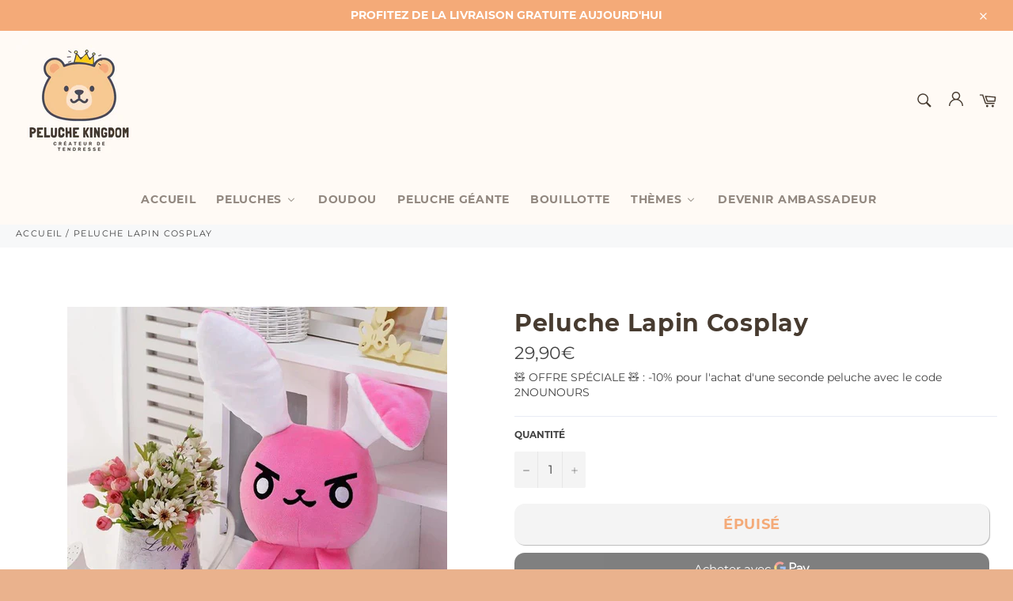

--- FILE ---
content_type: text/html; charset=utf-8
request_url: https://peluche-kingdom.com/products/peluche-lapin-cosplay
body_size: 76383
content:
<!doctype html>
<html class="no-js" lang="fr">
<head>
	<!-- Added by AVADA SEO Suite -->
	<script>
  const avadaLightJsExclude = ['cdn.nfcube.com', 'assets/ecom.js', 'variant-title-king', 'linked_options_variants', 'smile-loader.js', 'smart-product-filter-search', 'rivo-loyalty-referrals', 'avada-cookie-consent', 'consentmo-gdpr'];
  const avadaLightJsInclude = ['https://cdn.shopify.com/extensions/', 'https://www.googletagmanager.com/', 'https://connect.facebook.net/', 'https://business-api.tiktok.com/', 'https://static.klaviyo.com/', 'https://static.klaviyo.com/onsite/js/', 'https://www.google-analytics.com/analytics.js', 'https://connect.facebook.net/en_US/fbevents.js'];
  window.AVADA_SPEED_BLACKLIST = avadaLightJsInclude.map(item => new RegExp(item, 'i'));
  window.AVADA_SPEED_WHITELIST = avadaLightJsExclude.map(item => new RegExp(item, 'i'));
</script>

<script>
  const isSpeedUpEnable = !0 || Date.now() < 0;
  if (isSpeedUpEnable) {
    const avadaSpeedUp=0.5;
    if(isSpeedUpEnable) {
  function _0x55aa(_0x575858,_0x2fd0be){const _0x30a92f=_0x1cb5();return _0x55aa=function(_0x4e8b41,_0xcd1690){_0x4e8b41=_0x4e8b41-(0xb5e+0xd*0x147+-0x1b1a);let _0x1c09f7=_0x30a92f[_0x4e8b41];return _0x1c09f7;},_0x55aa(_0x575858,_0x2fd0be);}(function(_0x4ad4dc,_0x42545f){const _0x5c7741=_0x55aa,_0x323f4d=_0x4ad4dc();while(!![]){try{const _0x588ea5=parseInt(_0x5c7741(0x10c))/(0xb6f+-0x1853+0xce5)*(-parseInt(_0x5c7741(0x157))/(-0x2363*0x1+0x1dd4+0x591*0x1))+-parseInt(_0x5c7741(0x171))/(0x269b+-0xeb+-0xf*0x283)*(parseInt(_0x5c7741(0x116))/(0x2e1+0x1*0x17b3+-0x110*0x19))+-parseInt(_0x5c7741(0x147))/(-0x1489+-0x312*0x6+0x26fa*0x1)+-parseInt(_0x5c7741(0xfa))/(-0x744+0x1*0xb5d+-0x413)*(-parseInt(_0x5c7741(0x102))/(-0x1e87+0x9e*-0x16+0x2c22))+parseInt(_0x5c7741(0x136))/(0x1e2d+0x1498+-0x1a3*0x1f)+parseInt(_0x5c7741(0x16e))/(0x460+0x1d96+0x3*-0xb4f)*(-parseInt(_0x5c7741(0xe3))/(-0x9ca+-0x1*-0x93f+0x1*0x95))+parseInt(_0x5c7741(0xf8))/(-0x1f73*0x1+0x6*-0x510+0x3dde);if(_0x588ea5===_0x42545f)break;else _0x323f4d['push'](_0x323f4d['shift']());}catch(_0x5d6d7e){_0x323f4d['push'](_0x323f4d['shift']());}}}(_0x1cb5,-0x193549+0x5dc3*-0x31+-0x2f963*-0x13),(function(){const _0x5cb2b4=_0x55aa,_0x23f9e9={'yXGBq':function(_0x237aef,_0x385938){return _0x237aef!==_0x385938;},'XduVF':function(_0x21018d,_0x56ff60){return _0x21018d===_0x56ff60;},'RChnz':_0x5cb2b4(0xf4)+_0x5cb2b4(0xe9)+_0x5cb2b4(0x14a),'TAsuR':function(_0xe21eca,_0x33e114){return _0xe21eca%_0x33e114;},'EvLYw':function(_0x1326ad,_0x261d04){return _0x1326ad!==_0x261d04;},'nnhAQ':_0x5cb2b4(0x107),'swpMF':_0x5cb2b4(0x16d),'plMMu':_0x5cb2b4(0xe8)+_0x5cb2b4(0x135),'PqBPA':function(_0x2ba85c,_0x35b541){return _0x2ba85c<_0x35b541;},'NKPCA':_0x5cb2b4(0xfc),'TINqh':function(_0x4116e3,_0x3ffd02,_0x2c8722){return _0x4116e3(_0x3ffd02,_0x2c8722);},'BAueN':_0x5cb2b4(0x120),'NgloT':_0x5cb2b4(0x14c),'ThSSU':function(_0xeb212a,_0x4341c1){return _0xeb212a+_0x4341c1;},'lDDHN':function(_0x4a1a48,_0x45ebfb){return _0x4a1a48 instanceof _0x45ebfb;},'toAYB':function(_0xcf0fa9,_0xf5fa6a){return _0xcf0fa9 instanceof _0xf5fa6a;},'VMiyW':function(_0x5300e4,_0x44e0f4){return _0x5300e4(_0x44e0f4);},'iyhbw':_0x5cb2b4(0x119),'zuWfR':function(_0x19c3e4,_0x4ee6e8){return _0x19c3e4<_0x4ee6e8;},'vEmrv':function(_0xd798cf,_0x5ea2dd){return _0xd798cf!==_0x5ea2dd;},'yxERj':function(_0x24b03b,_0x5aa292){return _0x24b03b||_0x5aa292;},'MZpwM':_0x5cb2b4(0x110)+_0x5cb2b4(0x109)+'pt','IeUHK':function(_0x5a4c7e,_0x2edf70){return _0x5a4c7e-_0x2edf70;},'Idvge':function(_0x3b526e,_0x36b469){return _0x3b526e<_0x36b469;},'qRwfm':_0x5cb2b4(0x16b)+_0x5cb2b4(0xf1),'CvXDN':function(_0x4b4208,_0x1db216){return _0x4b4208<_0x1db216;},'acPIM':function(_0x7d44b7,_0x3020d2){return _0x7d44b7(_0x3020d2);},'MyLMO':function(_0x22d4b2,_0xe7a6a0){return _0x22d4b2<_0xe7a6a0;},'boDyh':function(_0x176992,_0x346381,_0xab7fc){return _0x176992(_0x346381,_0xab7fc);},'ZANXD':_0x5cb2b4(0x10f)+_0x5cb2b4(0x12a)+_0x5cb2b4(0x142),'CXwRZ':_0x5cb2b4(0x123)+_0x5cb2b4(0x15f),'AuMHM':_0x5cb2b4(0x161),'KUuFZ':_0x5cb2b4(0xe6),'MSwtw':_0x5cb2b4(0x13a),'ERvPB':_0x5cb2b4(0x134),'ycTDj':_0x5cb2b4(0x15b),'Tvhir':_0x5cb2b4(0x154)},_0x469be1=_0x23f9e9[_0x5cb2b4(0x153)],_0x36fe07={'blacklist':window[_0x5cb2b4(0x11f)+_0x5cb2b4(0x115)+'T'],'whitelist':window[_0x5cb2b4(0x11f)+_0x5cb2b4(0x13e)+'T']},_0x26516a={'blacklisted':[]},_0x34e4a6=(_0x2be2f5,_0x25b3b2)=>{const _0x80dd2=_0x5cb2b4;if(_0x2be2f5&&(!_0x25b3b2||_0x23f9e9[_0x80dd2(0x13b)](_0x25b3b2,_0x469be1))&&(!_0x36fe07[_0x80dd2(0x170)]||_0x36fe07[_0x80dd2(0x170)][_0x80dd2(0x151)](_0xa5c7cf=>_0xa5c7cf[_0x80dd2(0x12b)](_0x2be2f5)))&&(!_0x36fe07[_0x80dd2(0x165)]||_0x36fe07[_0x80dd2(0x165)][_0x80dd2(0x156)](_0x4e2570=>!_0x4e2570[_0x80dd2(0x12b)](_0x2be2f5)))&&_0x23f9e9[_0x80dd2(0xf7)](avadaSpeedUp,0x5*0x256+-0x1*0x66c+-0x542+0.5)&&_0x2be2f5[_0x80dd2(0x137)](_0x23f9e9[_0x80dd2(0xe7)])){const _0x413c89=_0x2be2f5[_0x80dd2(0x16c)];return _0x23f9e9[_0x80dd2(0xf7)](_0x23f9e9[_0x80dd2(0x11e)](_0x413c89,-0x1deb*-0x1+0xf13+-0x2cfc),0x1176+-0x78b*0x5+0x1441);}return _0x2be2f5&&(!_0x25b3b2||_0x23f9e9[_0x80dd2(0xed)](_0x25b3b2,_0x469be1))&&(!_0x36fe07[_0x80dd2(0x170)]||_0x36fe07[_0x80dd2(0x170)][_0x80dd2(0x151)](_0x3d689d=>_0x3d689d[_0x80dd2(0x12b)](_0x2be2f5)))&&(!_0x36fe07[_0x80dd2(0x165)]||_0x36fe07[_0x80dd2(0x165)][_0x80dd2(0x156)](_0x26a7b3=>!_0x26a7b3[_0x80dd2(0x12b)](_0x2be2f5)));},_0x11462f=function(_0x42927f){const _0x346823=_0x5cb2b4,_0x5426ae=_0x42927f[_0x346823(0x159)+'te'](_0x23f9e9[_0x346823(0x14e)]);return _0x36fe07[_0x346823(0x170)]&&_0x36fe07[_0x346823(0x170)][_0x346823(0x156)](_0x107b0d=>!_0x107b0d[_0x346823(0x12b)](_0x5426ae))||_0x36fe07[_0x346823(0x165)]&&_0x36fe07[_0x346823(0x165)][_0x346823(0x151)](_0x1e7160=>_0x1e7160[_0x346823(0x12b)](_0x5426ae));},_0x39299f=new MutationObserver(_0x45c995=>{const _0x21802a=_0x5cb2b4,_0x3bc801={'mafxh':function(_0x6f9c57,_0x229989){const _0x9d39b1=_0x55aa;return _0x23f9e9[_0x9d39b1(0xf7)](_0x6f9c57,_0x229989);},'SrchE':_0x23f9e9[_0x21802a(0xe2)],'pvjbV':_0x23f9e9[_0x21802a(0xf6)]};for(let _0x333494=-0x7d7+-0x893+0x106a;_0x23f9e9[_0x21802a(0x158)](_0x333494,_0x45c995[_0x21802a(0x16c)]);_0x333494++){const {addedNodes:_0x1b685b}=_0x45c995[_0x333494];for(let _0x2f087=0x1f03+0x84b+0x1*-0x274e;_0x23f9e9[_0x21802a(0x158)](_0x2f087,_0x1b685b[_0x21802a(0x16c)]);_0x2f087++){const _0x4e5bac=_0x1b685b[_0x2f087];if(_0x23f9e9[_0x21802a(0xf7)](_0x4e5bac[_0x21802a(0x121)],-0x1f3a+-0x1*0x1b93+-0x3*-0x139a)&&_0x23f9e9[_0x21802a(0xf7)](_0x4e5bac[_0x21802a(0x152)],_0x23f9e9[_0x21802a(0xe0)])){const _0x5d9a67=_0x4e5bac[_0x21802a(0x107)],_0x3fb522=_0x4e5bac[_0x21802a(0x16d)];if(_0x23f9e9[_0x21802a(0x103)](_0x34e4a6,_0x5d9a67,_0x3fb522)){_0x26516a[_0x21802a(0x160)+'d'][_0x21802a(0x128)]([_0x4e5bac,_0x4e5bac[_0x21802a(0x16d)]]),_0x4e5bac[_0x21802a(0x16d)]=_0x469be1;const _0x1e52da=function(_0x2c95ff){const _0x359b13=_0x21802a;if(_0x3bc801[_0x359b13(0x118)](_0x4e5bac[_0x359b13(0x159)+'te'](_0x3bc801[_0x359b13(0x166)]),_0x469be1))_0x2c95ff[_0x359b13(0x112)+_0x359b13(0x150)]();_0x4e5bac[_0x359b13(0xec)+_0x359b13(0x130)](_0x3bc801[_0x359b13(0xe4)],_0x1e52da);};_0x4e5bac[_0x21802a(0x12d)+_0x21802a(0x163)](_0x23f9e9[_0x21802a(0xf6)],_0x1e52da),_0x4e5bac[_0x21802a(0x12c)+_0x21802a(0x131)]&&_0x4e5bac[_0x21802a(0x12c)+_0x21802a(0x131)][_0x21802a(0x11a)+'d'](_0x4e5bac);}}}}});_0x39299f[_0x5cb2b4(0x105)](document[_0x5cb2b4(0x10b)+_0x5cb2b4(0x16a)],{'childList':!![],'subtree':!![]});const _0x2910a9=/[|\\{}()\[\]^$+*?.]/g,_0xa9f173=function(..._0x1baa33){const _0x3053cc=_0x5cb2b4,_0x2e6f61={'mMWha':function(_0x158c76,_0x5c404b){const _0x25a05c=_0x55aa;return _0x23f9e9[_0x25a05c(0xf7)](_0x158c76,_0x5c404b);},'BXirI':_0x23f9e9[_0x3053cc(0x141)],'COGok':function(_0x421bf7,_0x55453a){const _0x4fd417=_0x3053cc;return _0x23f9e9[_0x4fd417(0x167)](_0x421bf7,_0x55453a);},'XLSAp':function(_0x193984,_0x35c446){const _0x5bbecf=_0x3053cc;return _0x23f9e9[_0x5bbecf(0xed)](_0x193984,_0x35c446);},'EygRw':function(_0xfbb69c,_0x21b15d){const _0xe5c840=_0x3053cc;return _0x23f9e9[_0xe5c840(0x104)](_0xfbb69c,_0x21b15d);},'xZuNx':_0x23f9e9[_0x3053cc(0x139)],'SBUaW':function(_0x5739bf,_0x2c2fab){const _0x42cbb1=_0x3053cc;return _0x23f9e9[_0x42cbb1(0x172)](_0x5739bf,_0x2c2fab);},'EAoTR':function(_0x123b29,_0x5b29bf){const _0x2828d2=_0x3053cc;return _0x23f9e9[_0x2828d2(0x11d)](_0x123b29,_0x5b29bf);},'cdYdq':_0x23f9e9[_0x3053cc(0x14e)],'WzJcf':_0x23f9e9[_0x3053cc(0xe2)],'nytPK':function(_0x53f733,_0x4ad021){const _0x4f0333=_0x3053cc;return _0x23f9e9[_0x4f0333(0x148)](_0x53f733,_0x4ad021);},'oUrHG':_0x23f9e9[_0x3053cc(0x14d)],'dnxjX':function(_0xed6b5f,_0x573f55){const _0x57aa03=_0x3053cc;return _0x23f9e9[_0x57aa03(0x15a)](_0xed6b5f,_0x573f55);}};_0x23f9e9[_0x3053cc(0x15d)](_0x1baa33[_0x3053cc(0x16c)],-0x1a3*-0x9+-0xf9*0xb+-0x407*0x1)?(_0x36fe07[_0x3053cc(0x170)]=[],_0x36fe07[_0x3053cc(0x165)]=[]):(_0x36fe07[_0x3053cc(0x170)]&&(_0x36fe07[_0x3053cc(0x170)]=_0x36fe07[_0x3053cc(0x170)][_0x3053cc(0x106)](_0xa8e001=>_0x1baa33[_0x3053cc(0x156)](_0x4a8a28=>{const _0x2e425b=_0x3053cc;if(_0x2e6f61[_0x2e425b(0x111)](typeof _0x4a8a28,_0x2e6f61[_0x2e425b(0x155)]))return!_0xa8e001[_0x2e425b(0x12b)](_0x4a8a28);else{if(_0x2e6f61[_0x2e425b(0xeb)](_0x4a8a28,RegExp))return _0x2e6f61[_0x2e425b(0x145)](_0xa8e001[_0x2e425b(0xdf)](),_0x4a8a28[_0x2e425b(0xdf)]());}}))),_0x36fe07[_0x3053cc(0x165)]&&(_0x36fe07[_0x3053cc(0x165)]=[..._0x36fe07[_0x3053cc(0x165)],..._0x1baa33[_0x3053cc(0xff)](_0x4e4c02=>{const _0x7c755c=_0x3053cc;if(_0x23f9e9[_0x7c755c(0xf7)](typeof _0x4e4c02,_0x23f9e9[_0x7c755c(0x141)])){const _0x932437=_0x4e4c02[_0x7c755c(0xea)](_0x2910a9,_0x23f9e9[_0x7c755c(0x16f)]),_0x34e686=_0x23f9e9[_0x7c755c(0xf0)](_0x23f9e9[_0x7c755c(0xf0)]('.*',_0x932437),'.*');if(_0x36fe07[_0x7c755c(0x165)][_0x7c755c(0x156)](_0x21ef9a=>_0x21ef9a[_0x7c755c(0xdf)]()!==_0x34e686[_0x7c755c(0xdf)]()))return new RegExp(_0x34e686);}else{if(_0x23f9e9[_0x7c755c(0x117)](_0x4e4c02,RegExp)){if(_0x36fe07[_0x7c755c(0x165)][_0x7c755c(0x156)](_0x5a3f09=>_0x5a3f09[_0x7c755c(0xdf)]()!==_0x4e4c02[_0x7c755c(0xdf)]()))return _0x4e4c02;}}return null;})[_0x3053cc(0x106)](Boolean)]));const _0x3eeb55=document[_0x3053cc(0x11b)+_0x3053cc(0x10e)](_0x23f9e9[_0x3053cc(0xf0)](_0x23f9e9[_0x3053cc(0xf0)](_0x23f9e9[_0x3053cc(0x122)],_0x469be1),'"]'));for(let _0xf831f7=-0x21aa+-0x1793+0x393d*0x1;_0x23f9e9[_0x3053cc(0x14b)](_0xf831f7,_0x3eeb55[_0x3053cc(0x16c)]);_0xf831f7++){const _0x5868cb=_0x3eeb55[_0xf831f7];_0x23f9e9[_0x3053cc(0x132)](_0x11462f,_0x5868cb)&&(_0x26516a[_0x3053cc(0x160)+'d'][_0x3053cc(0x128)]([_0x5868cb,_0x23f9e9[_0x3053cc(0x14d)]]),_0x5868cb[_0x3053cc(0x12c)+_0x3053cc(0x131)][_0x3053cc(0x11a)+'d'](_0x5868cb));}let _0xdf8cd0=-0x17da+0x2461+-0xc87*0x1;[..._0x26516a[_0x3053cc(0x160)+'d']][_0x3053cc(0x10d)](([_0x226aeb,_0x33eaa7],_0xe33bca)=>{const _0x2aa7bf=_0x3053cc;if(_0x2e6f61[_0x2aa7bf(0x143)](_0x11462f,_0x226aeb)){const _0x41da0d=document[_0x2aa7bf(0x11c)+_0x2aa7bf(0x131)](_0x2e6f61[_0x2aa7bf(0x127)]);for(let _0x6784c7=0xd7b+-0xaa5+-0x2d6;_0x2e6f61[_0x2aa7bf(0x164)](_0x6784c7,_0x226aeb[_0x2aa7bf(0xe5)][_0x2aa7bf(0x16c)]);_0x6784c7++){const _0x4ca758=_0x226aeb[_0x2aa7bf(0xe5)][_0x6784c7];_0x2e6f61[_0x2aa7bf(0x12f)](_0x4ca758[_0x2aa7bf(0x133)],_0x2e6f61[_0x2aa7bf(0x13f)])&&_0x2e6f61[_0x2aa7bf(0x145)](_0x4ca758[_0x2aa7bf(0x133)],_0x2e6f61[_0x2aa7bf(0x100)])&&_0x41da0d[_0x2aa7bf(0xe1)+'te'](_0x4ca758[_0x2aa7bf(0x133)],_0x226aeb[_0x2aa7bf(0xe5)][_0x6784c7][_0x2aa7bf(0x12e)]);}_0x41da0d[_0x2aa7bf(0xe1)+'te'](_0x2e6f61[_0x2aa7bf(0x13f)],_0x226aeb[_0x2aa7bf(0x107)]),_0x41da0d[_0x2aa7bf(0xe1)+'te'](_0x2e6f61[_0x2aa7bf(0x100)],_0x2e6f61[_0x2aa7bf(0x101)](_0x33eaa7,_0x2e6f61[_0x2aa7bf(0x126)])),document[_0x2aa7bf(0x113)][_0x2aa7bf(0x146)+'d'](_0x41da0d),_0x26516a[_0x2aa7bf(0x160)+'d'][_0x2aa7bf(0x162)](_0x2e6f61[_0x2aa7bf(0x13d)](_0xe33bca,_0xdf8cd0),-0x105d*0x2+0x1*-0xeaa+0x2f65),_0xdf8cd0++;}}),_0x36fe07[_0x3053cc(0x170)]&&_0x23f9e9[_0x3053cc(0xf3)](_0x36fe07[_0x3053cc(0x170)][_0x3053cc(0x16c)],0x10f2+-0x1a42+0x951)&&_0x39299f[_0x3053cc(0x15c)]();},_0x4c2397=document[_0x5cb2b4(0x11c)+_0x5cb2b4(0x131)],_0x573f89={'src':Object[_0x5cb2b4(0x14f)+_0x5cb2b4(0xfd)+_0x5cb2b4(0x144)](HTMLScriptElement[_0x5cb2b4(0xf9)],_0x23f9e9[_0x5cb2b4(0x14e)]),'type':Object[_0x5cb2b4(0x14f)+_0x5cb2b4(0xfd)+_0x5cb2b4(0x144)](HTMLScriptElement[_0x5cb2b4(0xf9)],_0x23f9e9[_0x5cb2b4(0xe2)])};document[_0x5cb2b4(0x11c)+_0x5cb2b4(0x131)]=function(..._0x4db605){const _0x1480b5=_0x5cb2b4,_0x3a6982={'KNNxG':function(_0x32fa39,_0x2a57e4,_0x3cc08f){const _0x5ead12=_0x55aa;return _0x23f9e9[_0x5ead12(0x169)](_0x32fa39,_0x2a57e4,_0x3cc08f);}};if(_0x23f9e9[_0x1480b5(0x13b)](_0x4db605[-0x4*-0x376+0x4*0x2f+-0xe94][_0x1480b5(0x140)+'e'](),_0x23f9e9[_0x1480b5(0x139)]))return _0x4c2397[_0x1480b5(0x114)](document)(..._0x4db605);const _0x2f091d=_0x4c2397[_0x1480b5(0x114)](document)(..._0x4db605);try{Object[_0x1480b5(0xf2)+_0x1480b5(0x149)](_0x2f091d,{'src':{..._0x573f89[_0x1480b5(0x107)],'set'(_0x3ae2bc){const _0x5d6fdc=_0x1480b5;_0x3a6982[_0x5d6fdc(0x129)](_0x34e4a6,_0x3ae2bc,_0x2f091d[_0x5d6fdc(0x16d)])&&_0x573f89[_0x5d6fdc(0x16d)][_0x5d6fdc(0x10a)][_0x5d6fdc(0x125)](this,_0x469be1),_0x573f89[_0x5d6fdc(0x107)][_0x5d6fdc(0x10a)][_0x5d6fdc(0x125)](this,_0x3ae2bc);}},'type':{..._0x573f89[_0x1480b5(0x16d)],'get'(){const _0x436e9e=_0x1480b5,_0x4b63b9=_0x573f89[_0x436e9e(0x16d)][_0x436e9e(0xfb)][_0x436e9e(0x125)](this);if(_0x23f9e9[_0x436e9e(0xf7)](_0x4b63b9,_0x469be1)||_0x23f9e9[_0x436e9e(0x103)](_0x34e4a6,this[_0x436e9e(0x107)],_0x4b63b9))return null;return _0x4b63b9;},'set'(_0x174ea3){const _0x1dff57=_0x1480b5,_0xa2fd13=_0x23f9e9[_0x1dff57(0x103)](_0x34e4a6,_0x2f091d[_0x1dff57(0x107)],_0x2f091d[_0x1dff57(0x16d)])?_0x469be1:_0x174ea3;_0x573f89[_0x1dff57(0x16d)][_0x1dff57(0x10a)][_0x1dff57(0x125)](this,_0xa2fd13);}}}),_0x2f091d[_0x1480b5(0xe1)+'te']=function(_0x5b0870,_0x8c60d5){const _0xab22d4=_0x1480b5;if(_0x23f9e9[_0xab22d4(0xf7)](_0x5b0870,_0x23f9e9[_0xab22d4(0xe2)])||_0x23f9e9[_0xab22d4(0xf7)](_0x5b0870,_0x23f9e9[_0xab22d4(0x14e)]))_0x2f091d[_0x5b0870]=_0x8c60d5;else HTMLScriptElement[_0xab22d4(0xf9)][_0xab22d4(0xe1)+'te'][_0xab22d4(0x125)](_0x2f091d,_0x5b0870,_0x8c60d5);};}catch(_0x5a9461){console[_0x1480b5(0x168)](_0x23f9e9[_0x1480b5(0xef)],_0x5a9461);}return _0x2f091d;};const _0x5883c5=[_0x23f9e9[_0x5cb2b4(0xfe)],_0x23f9e9[_0x5cb2b4(0x13c)],_0x23f9e9[_0x5cb2b4(0xf5)],_0x23f9e9[_0x5cb2b4(0x15e)],_0x23f9e9[_0x5cb2b4(0x138)],_0x23f9e9[_0x5cb2b4(0x124)]],_0x4ab8d2=_0x5883c5[_0x5cb2b4(0xff)](_0x439d08=>{return{'type':_0x439d08,'listener':()=>_0xa9f173(),'options':{'passive':!![]}};});_0x4ab8d2[_0x5cb2b4(0x10d)](_0x4d3535=>{const _0x3882ab=_0x5cb2b4;document[_0x3882ab(0x12d)+_0x3882ab(0x163)](_0x4d3535[_0x3882ab(0x16d)],_0x4d3535[_0x3882ab(0xee)],_0x4d3535[_0x3882ab(0x108)]);});}()));function _0x1cb5(){const _0x15f8e0=['ault','some','tagName','CXwRZ','wheel','BXirI','every','6lYvYYX','PqBPA','getAttribu','IeUHK','touchstart','disconnect','Idvge','ERvPB','/blocked','blackliste','keydown','splice','stener','SBUaW','whitelist','SrchE','toAYB','warn','boDyh','ement','script[typ','length','type','346347wGqEBH','NgloT','blacklist','33OVoYHk','zuWfR','toString','NKPCA','setAttribu','swpMF','230EEqEiq','pvjbV','attributes','mousemove','RChnz','beforescri','y.com/exte','replace','COGok','removeEven','EvLYw','listener','ZANXD','ThSSU','e="','defineProp','MyLMO','cdn.shopif','MSwtw','plMMu','XduVF','22621984JRJQxz','prototype','8818116NVbcZr','get','SCRIPT','ertyDescri','AuMHM','map','WzJcf','nytPK','7kiZatp','TINqh','VMiyW','observe','filter','src','options','n/javascri','set','documentEl','478083wuqgQV','forEach','torAll','Avada cann','applicatio','mMWha','preventDef','head','bind','D_BLACKLIS','75496skzGVx','lDDHN','mafxh','script','removeChil','querySelec','createElem','vEmrv','TAsuR','AVADA_SPEE','string','nodeType','qRwfm','javascript','Tvhir','call','oUrHG','xZuNx','push','KNNxG','ot lazy lo','test','parentElem','addEventLi','value','EAoTR','tListener','ent','acPIM','name','touchmove','ptexecute','6968312SmqlIb','includes','ycTDj','iyhbw','touchend','yXGBq','KUuFZ','dnxjX','D_WHITELIS','cdYdq','toLowerCas','BAueN','ad script','EygRw','ptor','XLSAp','appendChil','4975500NoPAFA','yxERj','erties','nsions','CvXDN','\$&','MZpwM','nnhAQ','getOwnProp'];_0x1cb5=function(){return _0x15f8e0;};return _0x1cb5();}
}
    class LightJsLoader{constructor(e){this.jQs=[],this.listener=this.handleListener.bind(this,e),this.scripts=["default","defer","async"].reduce(((e,t)=>({...e,[t]:[]})),{});const t=this;e.forEach((e=>window.addEventListener(e,t.listener,{passive:!0})))}handleListener(e){const t=this;return e.forEach((e=>window.removeEventListener(e,t.listener))),"complete"===document.readyState?this.handleDOM():document.addEventListener("readystatechange",(e=>{if("complete"===e.target.readyState)return setTimeout(t.handleDOM.bind(t),1)}))}async handleDOM(){this.suspendEvent(),this.suspendJQuery(),this.findScripts(),this.preloadScripts();for(const e of Object.keys(this.scripts))await this.replaceScripts(this.scripts[e]);for(const e of["DOMContentLoaded","readystatechange"])await this.requestRepaint(),document.dispatchEvent(new Event("lightJS-"+e));document.lightJSonreadystatechange&&document.lightJSonreadystatechange();for(const e of["DOMContentLoaded","load"])await this.requestRepaint(),window.dispatchEvent(new Event("lightJS-"+e));await this.requestRepaint(),window.lightJSonload&&window.lightJSonload(),await this.requestRepaint(),this.jQs.forEach((e=>e(window).trigger("lightJS-jquery-load"))),window.dispatchEvent(new Event("lightJS-pageshow")),await this.requestRepaint(),window.lightJSonpageshow&&window.lightJSonpageshow()}async requestRepaint(){return new Promise((e=>requestAnimationFrame(e)))}findScripts(){document.querySelectorAll("script[type=lightJs]").forEach((e=>{e.hasAttribute("src")?e.hasAttribute("async")&&e.async?this.scripts.async.push(e):e.hasAttribute("defer")&&e.defer?this.scripts.defer.push(e):this.scripts.default.push(e):this.scripts.default.push(e)}))}preloadScripts(){const e=this,t=Object.keys(this.scripts).reduce(((t,n)=>[...t,...e.scripts[n]]),[]),n=document.createDocumentFragment();t.forEach((e=>{const t=e.getAttribute("src");if(!t)return;const s=document.createElement("link");s.href=t,s.rel="preload",s.as="script",n.appendChild(s)})),document.head.appendChild(n)}async replaceScripts(e){let t;for(;t=e.shift();)await this.requestRepaint(),new Promise((e=>{const n=document.createElement("script");[...t.attributes].forEach((e=>{"type"!==e.nodeName&&n.setAttribute(e.nodeName,e.nodeValue)})),t.hasAttribute("src")?(n.addEventListener("load",e),n.addEventListener("error",e)):(n.text=t.text,e()),t.parentNode.replaceChild(n,t)}))}suspendEvent(){const e={};[{obj:document,name:"DOMContentLoaded"},{obj:window,name:"DOMContentLoaded"},{obj:window,name:"load"},{obj:window,name:"pageshow"},{obj:document,name:"readystatechange"}].map((t=>function(t,n){function s(n){return e[t].list.indexOf(n)>=0?"lightJS-"+n:n}e[t]||(e[t]={list:[n],add:t.addEventListener,remove:t.removeEventListener},t.addEventListener=(...n)=>{n[0]=s(n[0]),e[t].add.apply(t,n)},t.removeEventListener=(...n)=>{n[0]=s(n[0]),e[t].remove.apply(t,n)})}(t.obj,t.name))),[{obj:document,name:"onreadystatechange"},{obj:window,name:"onpageshow"}].map((e=>function(e,t){let n=e[t];Object.defineProperty(e,t,{get:()=>n||function(){},set:s=>{e["lightJS"+t]=n=s}})}(e.obj,e.name)))}suspendJQuery(){const e=this;let t=window.jQuery;Object.defineProperty(window,"jQuery",{get:()=>t,set(n){if(!n||!n.fn||!e.jQs.includes(n))return void(t=n);n.fn.ready=n.fn.init.prototype.ready=e=>{e.bind(document)(n)};const s=n.fn.on;n.fn.on=n.fn.init.prototype.on=function(...e){if(window!==this[0])return s.apply(this,e),this;const t=e=>e.split(" ").map((e=>"load"===e||0===e.indexOf("load.")?"lightJS-jquery-load":e)).join(" ");return"string"==typeof e[0]||e[0]instanceof String?(e[0]=t(e[0]),s.apply(this,e),this):("object"==typeof e[0]&&Object.keys(e[0]).forEach((n=>{delete Object.assign(e[0],{[t(n)]:e[0][n]})[n]})),s.apply(this,e),this)},e.jQs.push(n),t=n}})}}
new LightJsLoader(["keydown","mousemove","touchend","touchmove","touchstart","wheel"]);
  }
</script>









	<!-- /Added by AVADA SEO Suite -->
<!-- Avada Boost Sales Script -->

      







              
              
              
              
              
              
              
              <script>const AVADA_ENHANCEMENTS = {};
          AVADA_ENHANCEMENTS.contentProtection = false;
          AVADA_ENHANCEMENTS.hideCheckoutButon = false;
          AVADA_ENHANCEMENTS.cartSticky = true;
          AVADA_ENHANCEMENTS.multiplePixelStatus = false;
          AVADA_ENHANCEMENTS.inactiveStatus = false;
          AVADA_ENHANCEMENTS.cartButtonAnimationStatus = true;
          AVADA_ENHANCEMENTS.whatsappStatus = false;
          AVADA_ENHANCEMENTS.messengerStatus = false;
          AVADA_ENHANCEMENTS.livechatStatus = false;
          </script>

















































      <script>
        const AVADA_CDT = {};
        AVADA_CDT.products = [];
        AVADA_CDT.template = "product";
        AVADA_CDT.collections = [];
        
          AVADA_CDT.collections.push("267480858756");
        
          AVADA_CDT.collections.push("267480891524");
        
          AVADA_CDT.collections.push("597124088135");
        
          AVADA_CDT.collections.push("597123137863");
        
          AVADA_CDT.collections.push("597114945863");
        
          AVADA_CDT.collections.push("597121433927");
        

        const AVADA_INVQTY = {};
        
          AVADA_INVQTY[34189801947268] = 0;
        

        AVADA_CDT.cartitem = 0;
        AVADA_CDT.moneyformat = `{{amount_with_comma_separator}}€`;
        AVADA_CDT.cartTotalPrice = 0;
        
        AVADA_CDT.selected_variant_id = 34189801947268;
        AVADA_CDT.product = {"id": 5057411022980,"title": "Peluche Lapin Cosplay","handle": "peluche-lapin-cosplay","vendor": "Peluche Kingdom",
            "type": "Peluche Lapin","tags": [],"price": 2990,"price_min": 2990,"price_max": 2990,
            "available": false,"price_varies": false,"compare_at_price": null,
            "compare_at_price_min": 0,"compare_at_price_max": 0,
            "compare_at_price_varies": false,"variants": [{"id":34189801947268,"title":"Default Title","option1":"Default Title","option2":null,"option3":null,"sku":"1000","requires_shipping":true,"taxable":false,"featured_image":null,"available":false,"name":"Peluche Lapin Cosplay","public_title":null,"options":["Default Title"],"price":2990,"weight":0,"compare_at_price":null,"inventory_management":"shopify","barcode":"","requires_selling_plan":false,"selling_plan_allocations":[]}],"featured_image": "\/\/peluche-kingdom.com\/cdn\/shop\/products\/peluche-lapin-cosplay.jpg?v=1644415858","images": ["\/\/peluche-kingdom.com\/cdn\/shop\/products\/peluche-lapin-cosplay.jpg?v=1644415858"]
            };
        

        window.AVADA_BADGES = window.AVADA_BADGES || {};
        window.AVADA_BADGES = [];

        window.AVADA_GENERAL_SETTINGS = window.AVADA_GENERAL_SETTINGS || {};
        window.AVADA_GENERAL_SETTINGS = {};

        window.AVADA_COUNDOWNS = window.AVADA_COUNDOWNS || {};
        window.AVADA_COUNDOWNS = [{"badgeStatus":true},{},{"id":"gudIkWAFTRn8cbSCzwdK","priority":"0","showCountdownTimer":true,"shopId":"9PhelQXIPMoJbEZeNaCZ","position":"form[action='\/cart\/add']","inlinePosition":"after","categoryNumbWidth":30,"minutesText":"Minutes","createdAt":"2022-05-11T17:57:04.836Z","name":"Product Pages","categoryTxtDateSize":8,"removeBranding":true,"numbBorderRadius":0,"useDefaultSize":true,"textAlign":"text-center","stockTextSize":16,"categoryNumbHeight":30,"linkText":"Hurry! sale ends in","numbBorderWidth":1,"stockType":"real_stock","manualDisplayPlacement":"after","stockTextColor":"#122234","categoryTxtDatePos":"txt_outside_box","txtDatePos":"txt_outside_box","countdownEndAction":"HIDE_COUNTDOWN","numbHeight":60,"countdownTextBottom":"","shopDomain":"yann-chabanet.myshopify.com","description":"Increase urgency and boost conversions for each product page.","txtDateColor":"#122234","numbBorderColor":"#cccccc","hoursText":"Hours","status":true,"saleCustomHours":"00","numbColor":"#122234","manualDisplayPosition":"form[action='\/cart\/add']","stockTextBefore":"Only {{stock_qty}} left in stock. Hurry up 🔥","collectionPageInlinePosition":"after","categoryNumberSize":14,"saleCustomSeconds":"59","showInventoryCountdown":true,"saleCustomDays":"00","productIds":[],"countdownSmartSelector":false,"saleCustomMinutes":"10","categoryUseDefaultSize":true,"timeUnits":"unit-dhms","secondsText":"Seconds","saleDateType":"date-custom","numbBgColor":"#ffffff","txtDateSize":16,"daysText":"Days","headingSize":30,"displayLayout":"square-countdown","numbWidth":60,"collectionPagePosition":"","conditions":{"conditions":[{"value":"","operation":"CONTAINS","type":"TITLE"}],"type":"ALL"},"productExcludeIds":[],"displayType":"ALL_PRODUCT","headingColor":"#0985C5"}];

        window.AVADA_STOCK_COUNTDOWNS = window.AVADA_STOCK_COUNTDOWNS || {};
        window.AVADA_STOCK_COUNTDOWNS = null;

        window.AVADA_COUNDOWNS_V2 = window.AVADA_COUNDOWNS_V2 || {};
        window.AVADA_COUNDOWNS_V2 = null;

        window.AVADA_BADGES_V2 = window.AVADA_BADGES_V2 || {};
        window.AVADA_BADGES_V2 = null;

        window.AVADA_INACTIVE_TAB = window.AVADA_INACTIVE_TAB || {};
        window.AVADA_INACTIVE_TAB = {"showWhen":"cart_only","animationTitle":"swap_between_titles","title":"Get 10% OFF {{cart_items_quantity}}","status":false};

        window.AVADA_LIVECHAT = window.AVADA_LIVECHAT || {};
        window.AVADA_LIVECHAT = {"chatMessenger":{"whatsappStatus":false,"whatsappTextColor":"#FFFFFF","messageLanguage":"en_US","pageID":"","whatsappStyle":"whatsapp-style-1","messengerStatus":false,"livechatCustomIcon":"","customExcludeUrls":"","chatDisplayPage":"all","messageColor":"#0A7CFF","whatsappDesTextColor":"#FFFFFF","whatsappTitle":"Hi there!","livechatIcon":"https:\/\/i.imgur.com\/CQXjImt.png","messageText":"Hi! How can we help you?","whatsappDesBgColor":"#0A7CFF","enableAdvanced":false,"livechatTextColor":"#F8F8F8","enableChatDesktop":true,"messageTextColor":"#FFFFFF","excludesPages":"","whatsappBgColor":"#25D366","whatsappMessage":"Have a look around! Let us know if you have any question","enableChatMobile":true,"whatsappBottomText":"Call us for any inquiries","livechatBgColor":"#007EFF","presetId":"whatsapp","chatPosition":"avada-position-right"},"whatsapp":[{"id":"O9gcLQtH9VWB4rQRsBwK","role":"","onWednesdayTo":"09:00","description":"Typically replies within an hour","onSaturdayFrom":"17:00","onTuesday":true,"onMonday":true,"onFridayTo":"09:00","onWednesday":true,"createdAt":"2022-05-11T18:02:48.597Z","onSaturdayTo":"09:00","onThursday":true,"onMondayFrom":"17:00","onMondayTo":"09:00","onWednesdayFrom":"17:00","onlineTime":"available","shopId":"9PhelQXIPMoJbEZeNaCZ","onFridayFrom":"17:00","onTuesdayTo":"09:00","onTuesdayFrom":"17:00","firstMess":"Hi there 👋.How can I help you? ","onFriday":true,"custom_bg_url":"","background_image":"","onSundayTo":"09:00","phone":"","name":"Peluche Kingdom","onThursdayFrom":"17:00","onSundayFrom":"17:00","onThursdayTo":"09:00","status":true}],"livechatStatus":false};

        window.AVADA_STICKY_ATC = window.AVADA_STICKY_ATC || {};
        window.AVADA_STICKY_ATC = {"enableMobile":true,"qtyText":"Qté:","btnAddCartText":"Ajouter au panier","priceColor":"#000000","showOnHomePage":false,"hideVariantMobile":false,"showProductImage":true,"enableDesktop":true,"successResponse":"👏 Produit ajouté au panier !","productNameColor":"#000000","buttonBackgroundColor":"#000000","cartRedirectCheckout":false,"specificProductIds":[],"showQtyInput":true,"bgColor":"#ffffff","position":"avada-position-bottom","showProductPrice":true,"buttonTextColor":"#ffffff","buttonBorderRadius":0,"specialPriceColor":"#F4AA78","specificProducts":[],"customCss":"","status":true};

        window.AVADA_ATC_ANIMATION = window.AVADA_ATC_ANIMATION || {};
        window.AVADA_ATC_ANIMATION = {"animationForButton":"AVADA-pulsate-fwd","animationSpeed":"normal","customClassBtn":"#AddToCart-product-template","applyAddtoCart":false,"applyBuyNow":true,"status":true};

        window.AVADA_SP = window.AVADA_SP || {};
        window.AVADA_SP = {"shop":"9PhelQXIPMoJbEZeNaCZ","configuration":{"position":"bottom-left","hide_time_ago":false,"smart_hide":false,"smart_hide_time":3,"smart_hide_unit":"days","truncate_product_name":true,"display_duration":5,"first_delay":10,"pops_interval":10,"max_pops_display":20,"show_mobile":true,"mobile_position":"bottom","animation":"fadeInUp","out_animation":"fadeOutDown","with_sound":false,"display_order":"order","only_product_viewing":false,"notice_continuously":false,"custom_css":"","replay":true,"included_urls":"","excluded_urls":"","excluded_product_type":"","countries_all":true,"countries":[],"allow_show":"all","hide_close":true,"close_time":1,"close_time_unit":"days","support_rtl":false},"notifications":{"io87ednQhcnXiwR8Ywvr":{"settings":{"heading_text":"{{first_name}} in {{city}}, {{country}}","heading_font_weight":500,"heading_font_size":12,"content_text":"Purchased {{product_name}}","content_font_weight":800,"content_font_size":13,"background_image":"","background_color":"#FFF","heading_color":"#111","text_color":"#142A47","time_color":"#234342","with_border":false,"border_color":"#333333","border_width":1,"border_radius":20,"image_border_radius":20,"heading_decoration":null,"hover_product_decoration":null,"hover_product_color":"#122234","with_box_shadow":true,"font":"Raleway","language_code":"en","with_static_map":false,"use_dynamic_names":false,"dynamic_names":"","use_flag":false,"popup_custom_link":"","popup_custom_image":"","display_type":"popup","use_counter":false,"counter_color":"#0b4697","counter_unit_color":"#0b4697","counter_unit_plural":"views","counter_unit_single":"view","truncate_product_name":false,"allow_show":"all","included_urls":"","excluded_urls":""},"type":"order","items":[{"product_id":4823308730500,"first_name":"Vincent","city":"Palo Alto","country":"United States","date":"2026-01-18T07:26:45.000Z","shipping_first_name":"Vincent","shipping_city":"Chateauneuf-Grasse","shipping_country":"France","type":"order","title":"Peluche Requin Géant - 80 cm","product_image":"https:\/\/cdn.shopify.com\/s\/files\/1\/0309\/9220\/3908\/products\/product-image-1347014322.jpg?v=1643463717","product_name":"Peluche Requin Géant","product_link":"https:\/\/yann-chabanet.myshopify.com\/products\/peluche-requin-geant","product_handle":"peluche-requin-geant","map_url":"https:\/\/storage.googleapis.com\/avada-boost-sales.appspot.com\/maps\/Palo Alto.png","relativeDate":"a few seconds ago","smart_hide":false,"flag_url":"https:\/\/cdn1.avada.io\/proofo\/flags\/153-united-states-of-america.svg"},{"product_id":5057412333700,"first_name":"Géraldine","city":"CLAPIERS","country":"France","date":"2026-01-16T09:27:06.000Z","shipping_first_name":"Géraldine","shipping_city":"CLAPIERS","shipping_country":"France","type":"order","title":"Peluche Lapin Rose","product_image":"https:\/\/cdn.shopify.com\/s\/files\/1\/0309\/9220\/3908\/products\/peluche-lapin-rose.jpg?v=1674827474","product_name":"Peluche Lapin Rose","product_link":"https:\/\/yann-chabanet.myshopify.com\/products\/peluche-lapin-rose","product_handle":"peluche-lapin-rose","map_url":"https:\/\/storage.googleapis.com\/avada-boost-sales.appspot.com\/maps\/CLAPIERS.png","relativeDate":"2 days ago","smart_hide":false,"flag_url":"https:\/\/cdn1.avada.io\/proofo\/flags\/077-france.svg"},{"product_id":4495550513284,"first_name":"Wandrille","city":"Ville d'Avray","country":"France","date":"2026-01-14T20:16:51.000Z","shipping_first_name":"Wandrille","shipping_city":"Ville d'Avray","shipping_country":"France","type":"order","title":"Peluche Requin Baleine Mobydi - 50 cm","product_image":"https:\/\/cdn.shopify.com\/s\/files\/1\/0309\/9220\/3908\/products\/product-image-908378171.jpg?v=1643464604","product_name":"Peluche Requin Baleine Mobydi","product_link":"https:\/\/yann-chabanet.myshopify.com\/products\/peluche-requin-baleine","product_handle":"peluche-requin-baleine","map_url":"https:\/\/storage.googleapis.com\/avada-boost-sales.appspot.com\/maps\/Ville d'Avray.png","relativeDate":"3 days ago","smart_hide":false,"flag_url":"https:\/\/cdn1.avada.io\/proofo\/flags\/077-france.svg"},{"product_id":9025441136967,"first_name":"Manuel","city":"Trujillo","country":"Spain","date":"2026-01-13T20:17:42.000Z","shipping_first_name":"Manuel","shipping_city":"Trujillo","shipping_country":"Spain","type":"order","title":"Peluche Chat Bébé - Blanc \/ 26cm","product_image":"https:\/\/cdn.shopify.com\/s\/files\/1\/0309\/9220\/3908\/files\/Sea069e0b422a4567afa37e187531f1b8z.webp?v=1710856810","product_name":"Peluche Chat Bébé","product_link":"https:\/\/yann-chabanet.myshopify.com\/products\/peluche-chat-bebe","product_handle":"peluche-chat-bebe","map_url":"https:\/\/storage.googleapis.com\/avada-boost-sales.appspot.com\/maps\/Trujillo.png","relativeDate":"4 days ago","smart_hide":true,"flag_url":"https:\/\/cdn1.avada.io\/proofo\/flags\/044-spain.svg"},{"product_id":6723812917380,"first_name":"Jeanne","city":"Limoges","country":"France","date":"2026-01-12T06:10:07.000Z","shipping_first_name":"Jeanne","shipping_city":"Limoges","shipping_country":"France","type":"order","title":"Peluche Réversible Citrouille - 10 cm","product_image":"https:\/\/cdn.shopify.com\/s\/files\/1\/0309\/9220\/3908\/files\/citrouillereversible.jpg?v=1710856469","product_name":"Peluche Réversible Citrouille","product_link":"https:\/\/yann-chabanet.myshopify.com\/products\/peluche-reversible-citrouille","product_handle":"peluche-reversible-citrouille","map_url":"https:\/\/storage.googleapis.com\/avada-boost-sales.appspot.com\/maps\/Limoges.png","relativeDate":"6 days ago","smart_hide":true,"flag_url":"https:\/\/cdn1.avada.io\/proofo\/flags\/077-france.svg"},{"product_id":6791332888708,"first_name":"Jeanne","city":"Limoges","country":"France","date":"2026-01-12T06:10:07.000Z","shipping_first_name":"Jeanne","shipping_city":"Limoges","shipping_country":"France","type":"order","title":"Peluche Réversible Chat Multicolore","product_image":"https:\/\/cdn.shopify.com\/s\/files\/1\/0309\/9220\/3908\/products\/peluche-reversible-chat-multicolore.jpg?v=1674827737","product_name":"Peluche Réversible Chat Multicolore","product_link":"https:\/\/yann-chabanet.myshopify.com\/products\/peluche-reversible-chat-multicolore","product_handle":"peluche-reversible-chat-multicolore","map_url":"https:\/\/storage.googleapis.com\/avada-boost-sales.appspot.com\/maps\/Limoges.png","relativeDate":"6 days ago","smart_hide":true,"flag_url":"https:\/\/cdn1.avada.io\/proofo\/flags\/077-france.svg"},{"product_id":6700610289796,"first_name":"Jeanne","city":"Limoges","country":"France","date":"2026-01-12T06:10:07.000Z","shipping_first_name":"Jeanne","shipping_city":"Limoges","shipping_country":"France","type":"order","title":"Peluche Pieuvre Humeur Orangée - 20cm","product_image":"https:\/\/cdn.shopify.com\/s\/files\/1\/0309\/9220\/3908\/products\/pieuvrereversibleorangeblanc.jpg?v=1681373336","product_name":"Peluche Pieuvre Humeur Orangée","product_link":"https:\/\/yann-chabanet.myshopify.com\/products\/peluche-pieuvre-humeur-orangee","product_handle":"peluche-pieuvre-humeur-orangee","map_url":"https:\/\/storage.googleapis.com\/avada-boost-sales.appspot.com\/maps\/Limoges.png","relativeDate":"6 days ago","smart_hide":true,"flag_url":"https:\/\/cdn1.avada.io\/proofo\/flags\/077-france.svg"},{"map_url":"https:\/\/storage.googleapis.com\/avada-boost-sales.appspot.com\/maps\/Rueil-Malmaison.png","country":"France","shipping_country":"France","title":"Peluche Chien Blanc et Marron","type":"order","product_id":5051494236292,"product_link":"https:\/\/yann-chabanet.myshopify.com\/products\/peluche-chien-blanc-et-marron-1","product_name":"Peluche Chien Blanc et Marron","first_name":"MARC","product_handle":"peluche-chien-blanc-et-marron-1","date":"2026-01-08T09:21:59.000Z","shipping_first_name":"MARC","shipping_city":"Rueil-Malmaison","city":"Rueil-Malmaison","product_image":"https:\/\/cdn.shopify.com\/s\/files\/1\/0309\/9220\/3908\/products\/peluche-chien-blanc-et-marron.png?v=1644337904","relativeDate":"10 days ago","smart_hide":true,"flag_url":"https:\/\/cdn1.avada.io\/proofo\/flags\/077-france.svg"},{"shipping_city":"Dombresson","country":"Switzerland","product_link":"https:\/\/yann-chabanet.myshopify.com\/products\/peluche-loup-muscle","type":"order","shipping_first_name":"Sam","product_id":4978557419652,"product_handle":"peluche-loup-muscle","shipping_country":"Switzerland","title":"Peluche Loup Musclé - Loup","city":"Dombresson","product_image":"https:\/\/cdn.shopify.com\/s\/files\/1\/0309\/9220\/3908\/products\/PELUCHELOUPPOURCHIEN.jpg?v=1681373017","product_name":"Peluche Loup Musclé","first_name":"Sam","date":"2026-01-07T21:09:57.000Z","map_url":"https:\/\/storage.googleapis.com\/avada-boost-sales.appspot.com\/maps\/Dombresson.png","relativeDate":"10 days ago","smart_hide":true,"flag_url":"https:\/\/cdn1.avada.io\/proofo\/flags\/097-switzerland.svg"},{"date":"2026-01-07T11:32:42.000Z","type":"order","product_id":4641004748932,"country":"France","product_name":"Peluche Coussin Lune","shipping_city":"La Turbie","shipping_country":"France","title":"Peluche Coussin Lune - Blanc","city":"La Turbie","product_link":"https:\/\/yann-chabanet.myshopify.com\/products\/peluche-coussin-lune","map_url":"https:\/\/storage.googleapis.com\/avada-boost-sales.appspot.com\/maps\/La Turbie.png","product_handle":"peluche-coussin-lune","shipping_first_name":"Ines","first_name":"Ines","product_image":"https:\/\/cdn.shopify.com\/s\/files\/1\/0309\/9220\/3908\/products\/product-image-1289307560_31219acb-fff4-479f-a5a2-0568d2215074.jpg?v=1674827052","relativeDate":"11 days ago","smart_hide":true,"flag_url":"https:\/\/cdn1.avada.io\/proofo\/flags\/077-france.svg"},{"type":"order","product_image":"https:\/\/cdn.shopify.com\/s\/files\/1\/0309\/9220\/3908\/products\/peluche-lapin-tout-doux-blanc.jpg?v=1674827673","map_url":"https:\/\/storage.googleapis.com\/avada-boost-sales.appspot.com\/maps\/Les andelys.png","title":"Peluche Lapin Tout Doux Blanc","product_name":"Peluche Lapin Tout Doux Blanc","shipping_city":"Les andelys","city":"Les andelys","product_handle":"peluche-lapin-tout-doux-blanc","shipping_first_name":"Killian","date":"2026-01-04T12:23:32.000Z","shipping_country":"France","country":"France","product_link":"https:\/\/yann-chabanet.myshopify.com\/products\/peluche-lapin-tout-doux-blanc","product_id":6717748772996,"first_name":"Killian","relativeDate":"14 days ago","smart_hide":true,"flag_url":"https:\/\/cdn1.avada.io\/proofo\/flags\/077-france.svg"},{"shipping_country":"Germany","title":"Peluche Crocodile Marron - Marron \/ 90cm","product_link":"https:\/\/yann-chabanet.myshopify.com\/products\/copie-de-peluche-crocodile-marron","type":"order","product_handle":"copie-de-peluche-crocodile-marron","shipping_city":"Bernau","map_url":"https:\/\/storage.googleapis.com\/avada-boost-sales.appspot.com\/maps\/Bernau.png","shipping_first_name":"gftg","product_image":"https:\/\/cdn.shopify.com\/s\/files\/1\/0309\/9220\/3908\/files\/H24801d09ae73458cbd1f9088b6db41f8z_9d9b54b3-39bd-4346-b0d0-7994615f2c68.webp?v=1710856697","product_name":"Peluche Crocodile Marron","first_name":"gftg","product_id":8857662292295,"date":"2026-01-04T11:13:09.000Z","city":"Bernau","country":"Germany","relativeDate":"14 days ago","smart_hide":true,"flag_url":"https:\/\/cdn1.avada.io\/proofo\/flags\/066-germany.svg"},{"shipping_country":"France","product_image":"https:\/\/cdn.shopify.com\/s\/files\/1\/0309\/9220\/3908\/products\/product-image-1431378793.jpg?v=1643451988","product_name":"Peluche Petit \u003cbr\u003e Loup","date":"2025-12-29T22:04:50.000Z","first_name":"Canelle","product_handle":"peluche-petit-loup","shipping_city":"Epinal","product_link":"https:\/\/yann-chabanet.myshopify.com\/products\/peluche-petit-loup","city":"Epinal","product_id":4975102034052,"type":"order","country":"France","title":"Peluche Petit  Loup - 18cm","shipping_first_name":"Canelle","map_url":"https:\/\/storage.googleapis.com\/avada-boost-sales.appspot.com\/maps\/Epinal.png","relativeDate":"19 days ago","smart_hide":true,"flag_url":"https:\/\/cdn1.avada.io\/proofo\/flags\/077-france.svg"},{"first_name":"Madison","date":"2025-12-29T19:21:03.000Z","product_handle":"peluche-belier","type":"order","shipping_country":"France","product_id":4504728502404,"product_link":"https:\/\/yann-chabanet.myshopify.com\/products\/peluche-belier","shipping_city":"Chambéry","map_url":"https:\/\/storage.googleapis.com\/avada-boost-sales.appspot.com\/maps\/Chambéry.png","product_image":"https:\/\/cdn.shopify.com\/s\/files\/1\/0309\/9220\/3908\/products\/product-image-854382769.jpg?v=1643428030","shipping_first_name":"Madison","country":"France","product_name":"Peluche Bélier","city":"Chambéry","title":"Peluche Bélier - 40 cm \/ Marron","relativeDate":"20 days ago","smart_hide":true,"flag_url":"https:\/\/cdn1.avada.io\/proofo\/flags\/077-france.svg"},{"shipping_country":"France","country":"France","shipping_city":"Castelnaudary","map_url":"https:\/\/storage.googleapis.com\/avada-boost-sales.appspot.com\/maps\/Castelnaudary.png","product_name":"Peluche Réversible Fantôme Rouge","product_handle":"peluche-reversible-fantome-rouge","product_link":"https:\/\/yann-chabanet.myshopify.com\/products\/peluche-reversible-fantome-rouge","shipping_first_name":"mickael","first_name":"mickael","date":"2025-12-25T10:13:50.000Z","product_id":6738320261252,"product_image":"https:\/\/cdn.shopify.com\/s\/files\/1\/0309\/9220\/3908\/products\/peluche-reversible-fantome-rouge.png?v=1674827692","title":"Peluche Réversible Fantôme Rouge","type":"order","city":"Castelnaudary","relativeDate":"24 days ago","smart_hide":true,"flag_url":"https:\/\/cdn1.avada.io\/proofo\/flags\/077-france.svg"},{"product_name":"Peluche Chien Saint Bernard","date":"2025-12-23T08:43:22.000Z","shipping_country":"United States","product_handle":"peluche-chien-saint-bernard","first_name":"Santos miguel","country":"United States","product_image":"https:\/\/cdn.shopify.com\/s\/files\/1\/0309\/9220\/3908\/products\/peluche-chien-saint-bernard.png?v=1644315793","city":"Houston","type":"order","title":"Peluche Chien Saint Bernard","product_id":5051504918660,"shipping_first_name":"Santos miguel","map_url":"https:\/\/storage.googleapis.com\/avada-boost-sales.appspot.com\/maps\/Houston.png","shipping_city":"Houston","product_link":"https:\/\/yann-chabanet.myshopify.com\/products\/peluche-chien-saint-bernard","relativeDate":"a month ago","smart_hide":true,"flag_url":"https:\/\/cdn1.avada.io\/proofo\/flags\/153-united-states-of-america.svg"},{"product_handle":"peluche-pieuvre-ventouse-jaune","country":"United Kingdom","type":"order","shipping_city":"Rutherglen","first_name":"Ian","product_name":"Peluche Pieuvre Ventouse Jaune","date":"2025-12-22T20:17:35.000Z","product_link":"https:\/\/yann-chabanet.myshopify.com\/products\/peluche-pieuvre-ventouse-jaune","product_image":"https:\/\/cdn.shopify.com\/s\/files\/1\/0309\/9220\/3908\/products\/peluche-pieuvre-ventouse-jaune.png?v=1674827657","shipping_country":"United Kingdom","map_url":"https:\/\/storage.googleapis.com\/avada-boost-sales.appspot.com\/maps\/Rutherglen South Ward, South Lanarkshire.png","shipping_first_name":"Ian","product_id":6710557606020,"title":"Peluche Pieuvre Ventouse Jaune","city":"Rutherglen South Ward, South Lanarkshire","relativeDate":"a month ago","smart_hide":true,"flag_url":"https:\/\/cdn1.avada.io\/proofo\/flags\/262-united-kingdom.svg"},{"product_name":"Peluche Loup \u003cbr\u003e Porte-Clés","product_link":"https:\/\/yann-chabanet.myshopify.com\/products\/peluche-loup-porte-cles","city":"Limony","product_image":"https:\/\/cdn.shopify.com\/s\/files\/1\/0309\/9220\/3908\/products\/product-image-1161309670.jpg?v=1643448095","date":"2025-12-21T17:25:21.000Z","shipping_country":"France","shipping_first_name":"Céline","map_url":"https:\/\/storage.googleapis.com\/avada-boost-sales.appspot.com\/maps\/Limony.png","title":"Peluche Loup  Porte-Clés","country":"France","product_id":4971063935108,"first_name":"Céline","shipping_city":"Limony","product_handle":"peluche-loup-porte-cles","type":"order","relativeDate":"a month ago","smart_hide":true,"flag_url":"https:\/\/cdn1.avada.io\/proofo\/flags\/077-france.svg"},{"map_url":"https:\/\/storage.googleapis.com\/avada-boost-sales.appspot.com\/maps\/VELIZY VILLACOUBLAY.png","product_handle":"peluche-poussin-jaune","product_link":"https:\/\/yann-chabanet.myshopify.com\/products\/peluche-poussin-jaune","product_id":8343553245511,"shipping_country":"France","product_image":"https:\/\/cdn.shopify.com\/s\/files\/1\/0309\/9220\/3908\/files\/peluchepoussinjaune_3c36a1bb-7a6f-432f-b55c-66b7718fb44b.jpg?v=1710856505","product_name":"Peluche Poussin Jaune","type":"order","city":"VELIZY VILLACOUBLAY","shipping_first_name":"Laëtitia","first_name":"Laëtitia","date":"2025-12-20T18:50:03.000Z","shipping_city":"VELIZY VILLACOUBLAY","title":"Peluche Poussin Jaune - 90cm","country":"France","relativeDate":"a month ago","smart_hide":true,"flag_url":"https:\/\/cdn1.avada.io\/proofo\/flags\/077-france.svg"},{"country":"France","shipping_country":"France","date":"2025-12-20T16:48:43.000Z","shipping_city":"Millau","product_id":6830276149380,"product_link":"https:\/\/yann-chabanet.myshopify.com\/products\/peluche-osselait","type":"order","first_name":"Ulysse","city":"Laval-sur-Vologne","shipping_first_name":"Angele","product_handle":"peluche-osselait","map_url":"https:\/\/storage.googleapis.com\/avada-boost-sales.appspot.com\/maps\/Laval-sur-Vologne.png","product_name":"Peluche Osselait","title":"Peluche Osselait - 22 cm","product_image":"https:\/\/cdn.shopify.com\/s\/files\/1\/0309\/9220\/3908\/products\/H11c1cf61d8b24f2992af907aa28aae56Z_7d67125e-b590-4edc-8905-b08a6772122d.jpg?v=1674827870","relativeDate":"a month ago","smart_hide":true,"flag_url":"https:\/\/cdn1.avada.io\/proofo\/flags\/077-france.svg"},{"shipping_city":"Carantec","product_link":"https:\/\/yann-chabanet.myshopify.com\/products\/peluche-loutre-realiste","first_name":"agathe","shipping_country":"France","product_image":"https:\/\/cdn.shopify.com\/s\/files\/1\/0309\/9220\/3908\/files\/S5785a3968fc4452fabbedf818825efc8n.webp?v=1710856810","shipping_first_name":"agathe","product_id":9021262299463,"map_url":"https:\/\/storage.googleapis.com\/avada-boost-sales.appspot.com\/maps\/Carantec.png","title":"Peluche Loutre Réaliste","country":"France","date":"2025-12-20T11:31:05.000Z","product_name":"Peluche Loutre Réaliste","type":"order","city":"Carantec","product_handle":"peluche-loutre-realiste","relativeDate":"a month ago","smart_hide":true,"flag_url":"https:\/\/cdn1.avada.io\/proofo\/flags\/077-france.svg"},{"title":"Peluche Géante  Requin Baleine - 75 cm","country":"France","shipping_country":"France","product_link":"https:\/\/yann-chabanet.myshopify.com\/products\/peluche-geante-requin-baleine","city":"Carantec","product_image":"https:\/\/cdn.shopify.com\/s\/files\/1\/0309\/9220\/3908\/files\/main-image-4_917684d6-41a4-49b5-9c93-4b925e668702.jpg?v=1710856409","product_name":"Peluche Géante \u003cbr\u003e Requin Baleine","product_handle":"peluche-geante-requin-baleine","map_url":"https:\/\/storage.googleapis.com\/avada-boost-sales.appspot.com\/maps\/Carantec.png","type":"order","date":"2025-12-20T11:31:05.000Z","shipping_first_name":"agathe","shipping_city":"Carantec","first_name":"agathe","product_id":6685930455172,"relativeDate":"a month ago","smart_hide":true,"flag_url":"https:\/\/cdn1.avada.io\/proofo\/flags\/077-france.svg"},{"product_link":"https:\/\/yann-chabanet.myshopify.com\/products\/peluche-cheval-blanc","product_id":4497800757380,"product_handle":"peluche-cheval-blanc","product_name":"Peluche Cheval Blanc","shipping_country":"Spain","map_url":"https:\/\/storage.googleapis.com\/avada-boost-sales.appspot.com\/maps\/Alcalá de Henares.png","title":"Peluche Cheval Blanc","country":"Spain","first_name":"Ana M","date":"2025-12-17T10:09:32.000Z","type":"order","shipping_city":"Alcalá de Henares","shipping_first_name":"Ana M","city":"Alcalá de Henares","product_image":"https:\/\/cdn.shopify.com\/s\/files\/1\/0309\/9220\/3908\/products\/product-image-569470754.jpg?v=1674827006","relativeDate":"a month ago","smart_hide":true,"flag_url":"https:\/\/cdn1.avada.io\/proofo\/flags\/044-spain.svg"},{"product_link":"https:\/\/yann-chabanet.myshopify.com\/products\/peluche-minecraft-araignee","date":"2025-12-14T09:29:12.000Z","first_name":"Michèle","product_id":5024926105732,"shipping_country":"France","product_image":"https:\/\/cdn.shopify.com\/s\/files\/1\/0309\/9220\/3908\/products\/Araignee17cm.jpg?v=1681373051","map_url":"https:\/\/storage.googleapis.com\/avada-boost-sales.appspot.com\/maps\/Saint-Étienne-du-Rouvray.png","product_name":"Peluche Minecraft Araignée","type":"order","country":"France","city":"Saint-Étienne-du-Rouvray","product_handle":"peluche-minecraft-araignee","shipping_first_name":"Michèle","title":"Peluche Minecraft Araignée - 17 cm","shipping_city":"Saint-Étienne-du-Rouvray","relativeDate":"a month ago","smart_hide":true,"flag_url":"https:\/\/cdn1.avada.io\/proofo\/flags\/077-france.svg"},{"shipping_city":"Hautmont","first_name":"Sophie","product_image":"https:\/\/cdn.shopify.com\/s\/files\/1\/0309\/9220\/3908\/products\/product-image-854382769.jpg?v=1643428030","type":"order","map_url":"https:\/\/storage.googleapis.com\/avada-boost-sales.appspot.com\/maps\/HAUTMONT.png","product_link":"https:\/\/yann-chabanet.myshopify.com\/products\/peluche-belier","shipping_country":"France","city":"HAUTMONT","product_name":"Peluche Bélier","shipping_first_name":"Sophie","product_id":4504728502404,"country":"France","title":"Peluche Bélier - 25cm \/ Marron","product_handle":"peluche-belier","date":"2025-12-12T22:14:12.000Z","relativeDate":"a month ago","smart_hide":true,"flag_url":"https:\/\/cdn1.avada.io\/proofo\/flags\/077-france.svg"},{"shipping_first_name":"Ximo","first_name":"Ximo","product_image":"https:\/\/cdn.shopify.com\/s\/files\/1\/0309\/9220\/3908\/products\/product-image-1131119891.jpg?v=1643462488","shipping_city":"Valencia","country":"Spain","city":"Valencia","map_url":"https:\/\/storage.googleapis.com\/avada-boost-sales.appspot.com\/maps\/Valencia.png","product_handle":"peluche-pingouin-souriant","shipping_country":"Spain","product_link":"https:\/\/yann-chabanet.myshopify.com\/products\/peluche-pingouin-souriant","type":"order","title":"Peluche Pingouin  Souriant - 55cm \/ Bleu","date":"2025-12-10T22:36:57.000Z","product_name":"Peluche Pingouin \u003cbr\u003e Souriant","product_id":4495379103876,"relativeDate":"a month ago","smart_hide":true,"flag_url":"https:\/\/cdn1.avada.io\/proofo\/flags\/044-spain.svg"},{"shipping_country":"France","product_link":"https:\/\/yann-chabanet.myshopify.com\/products\/peluche-pieuvre-rose","product_image":"https:\/\/cdn.shopify.com\/s\/files\/1\/0309\/9220\/3908\/products\/peluchepieuvrereversibleroseetbleuciel.jpg?v=1681372817","shipping_first_name":"JORIS","country":"France","city":"Châteauroux","type":"order","product_name":"Peluche Pieuvre Rose","first_name":"JORIS","title":"Peluche Pieuvre Rose - 30 cm","product_handle":"peluche-pieuvre-rose","shipping_city":"Châteauroux","date":"2025-12-10T18:50:35.000Z","map_url":"https:\/\/storage.googleapis.com\/avada-boost-sales.appspot.com\/maps\/Châteauroux.png","product_id":4809836953732,"relativeDate":"a month ago","smart_hide":true,"flag_url":"https:\/\/cdn1.avada.io\/proofo\/flags\/077-france.svg"},{"product_handle":"peluche-belier","product_name":"Peluche Bélier","shipping_city":"Orvault","product_link":"https:\/\/yann-chabanet.myshopify.com\/products\/peluche-belier","country":"France","city":"Orvault","shipping_first_name":"Thomas","type":"order","first_name":"Thomas","map_url":"https:\/\/storage.googleapis.com\/avada-boost-sales.appspot.com\/maps\/Orvault.png","title":"Peluche Bélier - 25cm \/ Rose","product_id":4504728502404,"date":"2025-12-10T17:38:08.000Z","product_image":"https:\/\/cdn.shopify.com\/s\/files\/1\/0309\/9220\/3908\/products\/product-image-854382769.jpg?v=1643428030","shipping_country":"France","relativeDate":"a month ago","smart_hide":true,"flag_url":"https:\/\/cdn1.avada.io\/proofo\/flags\/077-france.svg"},{"type":"order","title":"Peluche Chien Welsh Corgi Pembroke","product_link":"https:\/\/yann-chabanet.myshopify.com\/products\/peluche-chien-welsh-corgi-pembroke","country":"France","product_name":"Peluche Chien Welsh Corgi Pembroke","first_name":"Nathalie","product_id":8365832175943,"shipping_country":"France","product_handle":"peluche-chien-welsh-corgi-pembroke","shipping_city":"Lawarde- Mauger L’hortoy","date":"2025-12-09T15:54:25.000Z","product_image":"https:\/\/cdn.shopify.com\/s\/files\/1\/0309\/9220\/3908\/products\/peluche-chien-chihuahua_f74d08f1-d826-47e6-9abd-348e782b782c.jpg?v=1681373382","city":"Lawarde- Mauger L’hortoy","shipping_first_name":"Nathalie","map_url":"https:\/\/storage.googleapis.com\/avada-boost-sales.appspot.com\/maps\/Lawarde- Mauger L’hortoy.png","relativeDate":"a month ago","smart_hide":true,"flag_url":"https:\/\/cdn1.avada.io\/proofo\/flags\/077-france.svg"},{"shipping_first_name":"Christine","product_name":"Peluche Bouillotte Ceinture","type":"order","country":"France","product_id":8384363069767,"product_link":"https:\/\/yann-chabanet.myshopify.com\/products\/peluche-bouillotte-ceinture","shipping_country":"France","date":"2025-12-08T22:24:51.000Z","title":"Peluche Bouillotte Ceinture","product_image":"https:\/\/cdn.shopify.com\/s\/files\/1\/0309\/9220\/3908\/products\/bouillotteaeau.jpg?v=1682456030","shipping_city":"Saint-Martin-du-Tertre","first_name":"Christine","city":"Saint-Martin-du-Tertre","product_handle":"peluche-bouillotte-ceinture","map_url":"https:\/\/storage.googleapis.com\/avada-boost-sales.appspot.com\/maps\/Saint-Martin-du-Tertre.png","relativeDate":"a month ago","smart_hide":true,"flag_url":"https:\/\/cdn1.avada.io\/proofo\/flags\/077-france.svg"}],"source":"shopify\/order"}},"removeBranding":true};

        window.AVADA_SP_V2 = window.AVADA_SP_V2 || {};
        window.AVADA_SP_V2 = null;

        window.AVADA_SETTING_SP_V2 = window.AVADA_SETTING_SP_V2 || {};
        window.AVADA_SETTING_SP_V2 = null;

        window.AVADA_BS_EMBED = window.AVADA_BS_EMBED || {};
        window.AVADA_BS_EMBED.isSupportThemeOS = false
        window.AVADA_BS_EMBED.dupTrustBadge = false

        window.AVADA_BS_VERSION = window.AVADA_BS_VERSION || {};
        window.AVADA_BS_VERSION = { BSVersion : 'AVADA-BS-1.0.0'}

        window.AVADA_BS_FSB = window.AVADA_BS_FSB || {};
        window.AVADA_BS_FSB = {
          bars: [],
          cart: 0,
          compatible: {
            langify: ''
          }
        };

        window.AVADA_BADGE_CART_DRAWER = window.AVADA_BADGE_CART_DRAWER || {};
        window.AVADA_BADGE_CART_DRAWER = {id : 'null'};
      </script>
<!-- /Avada Boost Sales Script -->
<meta name="google-site-verification" content="rFOz2vDkitnK84Ti87LQ_R6PlTuW-uwroZkWkdBGzQE" />
<meta name="p:domain_verify" content="0901a97c17b8b1cf01c075b9c61cf7ce"/>
  

  
    
  
    
  <style>
 #AirReviews-Widget__Modal .AirReviews-Modal__Content {
    overflow: auto;
    height: 60vh !important;
}
  </style>

  
  
  
  
  <meta charset="utf-8">
  <meta http-equiv="X-UA-Compatible" content="IE=edge,chrome=1">
  <meta name="viewport" content="width=device-width,initial-scale=1">
  <meta name="theme-color" content="#fffaf5">

  
    <link rel="shortcut icon" href="//peluche-kingdom.com/cdn/shop/files/peluche-kingdom-favicon_32x32.png?v=1643218047" type="image/png">
  

  <link rel="canonical" href="https://peluche-kingdom.com/products/peluche-lapin-cosplay">
  

  <!-- Air Reviews Script -->
 

    
    
    
    
  










<script>
  const AIR_REVIEWS = {};
  AIR_REVIEWS.product = {"id":5057411022980,"title":"Peluche Lapin Cosplay","handle":"peluche-lapin-cosplay","description":"\u003ch2\u003eAvec ses couleurs pimpantes et flashy, la Peluche Lapin Cosplay va adorer jouer et partir à l'aventure dans des histoires palpitantes avec votre enfant.\u003c\/h2\u003e\n\u003ch3\u003eCraquez pour le tout nouveau meilleur ami de votre bambin, la Peluche Lapin Cosplay. Un savant mélange d'amour et de tendresse.\u003c\/h3\u003e\n\u003cp class=\"p1\"\u003eDouce et moelleuse, cette peluche a été confectionnée avec amour et attention.\u003c\/p\u003e\n\u003cp class=\"p1\"\u003e\u003cspan\u003eLes finitions et les coutures sont soignées pour un rendu qualitatif et \u003cstrong\u003ehaut de gamme\u003c\/strong\u003e. \u003c\/span\u003e\u003c\/p\u003e\n\u003cp class=\"p1\"\u003e\u003cspan\u003eAlors, vous attendez quoi pour ajouter de grandes sensations dans la vie de cette personne si particulière à vos yeux ? \u003c\/span\u003e\u003c\/p\u003e\n\u003cp data-mce-fragment=\"1\"\u003e\u003cspan data-mce-fragment=\"1\"\u003e ✔️ Super cadeau\u003c\/span\u003e\u003c\/p\u003e\n\u003cp data-mce-fragment=\"1\"\u003e\u003cspan data-mce-fragment=\"1\"\u003e ✔️ Peluche haut de gamme\u003c\/span\u003e\u003c\/p\u003e\n\u003cp data-mce-fragment=\"1\"\u003e\u003cspan data-mce-fragment=\"1\"\u003e ✔️ Finitions et coutures soignées\u003c\/span\u003e\u003c\/p\u003e\n\u003cp data-mce-fragment=\"1\"\u003e\u003cspan\u003e ✔️ Adapté aux enfants de \u003cb data-mce-fragment=\"1\"\u003eplus de 3 ans\u003c\/b\u003e\u003c\/span\u003e\u003c\/p\u003e\n\u003cp data-mce-fragment=\"1\"\u003e\u003cspan\u003e ✔️ Confectionnée en coton pour \u003cb data-mce-fragment=\"1\"\u003eun toucher doux et soyeux\u003c\/b\u003e\u003c\/span\u003e\u003c\/p\u003e\n\u003cp data-mce-fragment=\"1\"\u003e\u003cspan data-mce-fragment=\"1\"\u003eDe plus, avec le pelage doux de cette peluche conçu en coton de fibres naturelles, votre enfant va pouvoir bénéficier du meilleur câlin et de sa présence réconfortante pour dormir PAISIBLEMENT la nuit.\u003c\/span\u003e\u003c\/p\u003e\n\u003cp\u003e\u003cspan\u003eDe haute qualité, doux et moelleux cette peluche est idéale et rassurante pour votre enfant.\u003c\/span\u003e\u003c\/p\u003e\n\u003cp\u003e\u003cspan\u003eC'est aussi un très bel élément de décoration dans une chambre.\u003c\/span\u003e\u003c\/p\u003e\n\u003chr\u003e\n\u003cp\u003e\u003cspan\u003e\u003cb\u003e➔ Caractéristiques du produit :\u003c\/b\u003e \u003c\/span\u003e\u003c\/p\u003e\n\u003cul\u003e\n\u003cli\u003e\n\u003cp\u003e\u003cspan\u003e\u003cb\u003eÂge :\u003c\/b\u003e\u003c\/span\u003e\u003cspan\u003e \u0026gt; 3 ans\u003c\/span\u003e\u003c\/p\u003e\n\u003c\/li\u003e\n\u003cli\u003e\n\u003cp\u003e\u003cspan\u003ePeluche douce et moelleuse\u003c\/span\u003e\u003c\/p\u003e\n\u003c\/li\u003e\n\u003cli\u003e\u003cspan\u003eTaille : 35 cm\u003c\/span\u003e\u003c\/li\u003e\n\u003c\/ul\u003e\n\u003cul\u003e\n\u003cli\u003e\n\u003cp\u003e\u003cspan\u003e\u003cb\u003eMatières :\u003c\/b\u003e\u003c\/span\u003e\u003cspan\u003e Coton et Polyester (douceur et solidité)\u003c\/span\u003e\u003c\/p\u003e\n\u003c\/li\u003e\n\u003cli\u003e\n\u003cp\u003e\u003cspan\u003eFinitions haut de gamme\u003c\/span\u003e\u003c\/p\u003e\n\u003c\/li\u003e\n\u003cli\u003e\n\u003cp\u003e\u003cspan\u003eLavage à la main conseillé pour une plus longue durée de vie\u003c\/span\u003e\u003c\/p\u003e\n\u003c\/li\u003e\n\u003c\/ul\u003e\n\u003cdiv style=\"text-align: left;\" data-mce-style=\"text-align: center;\"\u003e\u003cspan data-mce-fragment=\"1\"\u003ePour cause de la taille de ses poils, cette peluche n'est PAS À CONSIDÉRER COMME DOUDOU POUR LES MOINS DE 3 ANS.\u003c\/span\u003e\u003c\/div\u003e","published_at":"2020-08-20T22:50:18+02:00","created_at":"2020-08-15T12:43:07+02:00","vendor":"Peluche Kingdom","type":"Peluche Lapin","tags":[],"price":2990,"price_min":2990,"price_max":2990,"available":false,"price_varies":false,"compare_at_price":null,"compare_at_price_min":0,"compare_at_price_max":0,"compare_at_price_varies":false,"variants":[{"id":34189801947268,"title":"Default Title","option1":"Default Title","option2":null,"option3":null,"sku":"1000","requires_shipping":true,"taxable":false,"featured_image":null,"available":false,"name":"Peluche Lapin Cosplay","public_title":null,"options":["Default Title"],"price":2990,"weight":0,"compare_at_price":null,"inventory_management":"shopify","barcode":"","requires_selling_plan":false,"selling_plan_allocations":[]}],"images":["\/\/peluche-kingdom.com\/cdn\/shop\/products\/peluche-lapin-cosplay.jpg?v=1644415858"],"featured_image":"\/\/peluche-kingdom.com\/cdn\/shop\/products\/peluche-lapin-cosplay.jpg?v=1644415858","options":["Title"],"media":[{"alt":"peluche-lapin-cosplay","id":21999950528644,"position":1,"preview_image":{"aspect_ratio":1.0,"height":800,"width":800,"src":"\/\/peluche-kingdom.com\/cdn\/shop\/products\/peluche-lapin-cosplay.jpg?v=1644415858"},"aspect_ratio":1.0,"height":800,"media_type":"image","src":"\/\/peluche-kingdom.com\/cdn\/shop\/products\/peluche-lapin-cosplay.jpg?v=1644415858","width":800}],"requires_selling_plan":false,"selling_plan_groups":[],"content":"\u003ch2\u003eAvec ses couleurs pimpantes et flashy, la Peluche Lapin Cosplay va adorer jouer et partir à l'aventure dans des histoires palpitantes avec votre enfant.\u003c\/h2\u003e\n\u003ch3\u003eCraquez pour le tout nouveau meilleur ami de votre bambin, la Peluche Lapin Cosplay. Un savant mélange d'amour et de tendresse.\u003c\/h3\u003e\n\u003cp class=\"p1\"\u003eDouce et moelleuse, cette peluche a été confectionnée avec amour et attention.\u003c\/p\u003e\n\u003cp class=\"p1\"\u003e\u003cspan\u003eLes finitions et les coutures sont soignées pour un rendu qualitatif et \u003cstrong\u003ehaut de gamme\u003c\/strong\u003e. \u003c\/span\u003e\u003c\/p\u003e\n\u003cp class=\"p1\"\u003e\u003cspan\u003eAlors, vous attendez quoi pour ajouter de grandes sensations dans la vie de cette personne si particulière à vos yeux ? \u003c\/span\u003e\u003c\/p\u003e\n\u003cp data-mce-fragment=\"1\"\u003e\u003cspan data-mce-fragment=\"1\"\u003e ✔️ Super cadeau\u003c\/span\u003e\u003c\/p\u003e\n\u003cp data-mce-fragment=\"1\"\u003e\u003cspan data-mce-fragment=\"1\"\u003e ✔️ Peluche haut de gamme\u003c\/span\u003e\u003c\/p\u003e\n\u003cp data-mce-fragment=\"1\"\u003e\u003cspan data-mce-fragment=\"1\"\u003e ✔️ Finitions et coutures soignées\u003c\/span\u003e\u003c\/p\u003e\n\u003cp data-mce-fragment=\"1\"\u003e\u003cspan\u003e ✔️ Adapté aux enfants de \u003cb data-mce-fragment=\"1\"\u003eplus de 3 ans\u003c\/b\u003e\u003c\/span\u003e\u003c\/p\u003e\n\u003cp data-mce-fragment=\"1\"\u003e\u003cspan\u003e ✔️ Confectionnée en coton pour \u003cb data-mce-fragment=\"1\"\u003eun toucher doux et soyeux\u003c\/b\u003e\u003c\/span\u003e\u003c\/p\u003e\n\u003cp data-mce-fragment=\"1\"\u003e\u003cspan data-mce-fragment=\"1\"\u003eDe plus, avec le pelage doux de cette peluche conçu en coton de fibres naturelles, votre enfant va pouvoir bénéficier du meilleur câlin et de sa présence réconfortante pour dormir PAISIBLEMENT la nuit.\u003c\/span\u003e\u003c\/p\u003e\n\u003cp\u003e\u003cspan\u003eDe haute qualité, doux et moelleux cette peluche est idéale et rassurante pour votre enfant.\u003c\/span\u003e\u003c\/p\u003e\n\u003cp\u003e\u003cspan\u003eC'est aussi un très bel élément de décoration dans une chambre.\u003c\/span\u003e\u003c\/p\u003e\n\u003chr\u003e\n\u003cp\u003e\u003cspan\u003e\u003cb\u003e➔ Caractéristiques du produit :\u003c\/b\u003e \u003c\/span\u003e\u003c\/p\u003e\n\u003cul\u003e\n\u003cli\u003e\n\u003cp\u003e\u003cspan\u003e\u003cb\u003eÂge :\u003c\/b\u003e\u003c\/span\u003e\u003cspan\u003e \u0026gt; 3 ans\u003c\/span\u003e\u003c\/p\u003e\n\u003c\/li\u003e\n\u003cli\u003e\n\u003cp\u003e\u003cspan\u003ePeluche douce et moelleuse\u003c\/span\u003e\u003c\/p\u003e\n\u003c\/li\u003e\n\u003cli\u003e\u003cspan\u003eTaille : 35 cm\u003c\/span\u003e\u003c\/li\u003e\n\u003c\/ul\u003e\n\u003cul\u003e\n\u003cli\u003e\n\u003cp\u003e\u003cspan\u003e\u003cb\u003eMatières :\u003c\/b\u003e\u003c\/span\u003e\u003cspan\u003e Coton et Polyester (douceur et solidité)\u003c\/span\u003e\u003c\/p\u003e\n\u003c\/li\u003e\n\u003cli\u003e\n\u003cp\u003e\u003cspan\u003eFinitions haut de gamme\u003c\/span\u003e\u003c\/p\u003e\n\u003c\/li\u003e\n\u003cli\u003e\n\u003cp\u003e\u003cspan\u003eLavage à la main conseillé pour une plus longue durée de vie\u003c\/span\u003e\u003c\/p\u003e\n\u003c\/li\u003e\n\u003c\/ul\u003e\n\u003cdiv style=\"text-align: left;\" data-mce-style=\"text-align: center;\"\u003e\u003cspan data-mce-fragment=\"1\"\u003ePour cause de la taille de ses poils, cette peluche n'est PAS À CONSIDÉRER COMME DOUDOU POUR LES MOINS DE 3 ANS.\u003c\/span\u003e\u003c\/div\u003e"};
  AIR_REVIEWS.template = "product";
  AIR_REVIEWS.collections = [];
  AIR_REVIEWS.collectionsName = [];
  AIR_REVIEWS.customer = {
    id: null,
    email: null,
    first_name: null,
    last_name: null,
  };
  
  AIR_REVIEWS.collections.push(`267480858756`);
  AIR_REVIEWS.collectionsName.push(`Meilleures Ventes Peluche Kingdom`);
  
  AIR_REVIEWS.collections.push(`267480891524`);
  AIR_REVIEWS.collectionsName.push(`Nouveautés`);
  
  AIR_REVIEWS.collections.push(`597124088135`);
  AIR_REVIEWS.collectionsName.push(`Peluche Animaux de Compagnie`);
  
  AIR_REVIEWS.collections.push(`597123137863`);
  AIR_REVIEWS.collectionsName.push(`Peluche Animaux de la Ferme`);
  
  AIR_REVIEWS.collections.push(`597114945863`);
  AIR_REVIEWS.collectionsName.push(`Peluche Lapin`);
  
  AIR_REVIEWS.collections.push(`597121433927`);
  AIR_REVIEWS.collectionsName.push(`Peluches Animaux`);
  
  AIR_REVIEWS.branding = true;
  AIR_REVIEWS.appBlock = false;
  AIR_REVIEWS.shopData = {};
  AIR_REVIEWS.settings = {"createdAt":"2023-07-24T15:37:25.975Z","shopDomain":"yann-chabanet.myshopify.com","reviewPop":{"minimumRating":"all-reviews","includedPages":"","emptyImageCustom":"","pageShow":[],"excludedPages":"","showOnMobile":true,"emptyImage":"https://imgur.com/uw78kAx.png","showOnDesktop":true,"desktopPosition":"desktop-bottom-left","enabled":false,"mobilePosition":"mobile-bottom-right","customCss":""},"shopId":"h0LIK2T6uVyi9WXCER1k","reviewWidget":{"customPositionCatalog":"","floatBtnIconCustom":"","showPreview":false,"enableStarRating":true,"showCatalogPage":true,"customPositionCatalogDirection":"after","showOnMobile":true,"showOnHomePage":true,"previewType":"star-rating-settings","showProductPage":true,"desktopPosition":"desktop-right","floatBtnBgColor":"#000000","enablePopupReview":false,"hideNoStarRating":true,"minimumRating":"all-reviews","floatButtonLabel":"Our Reviews","customPositionProductDirection":"after","floatBtnIcon":"https://imgur.com/ttZVtaG.png","customPositionProduct":"","showOnDesktop":true,"floatBtnTextColor":"#FFFFFF","mobilePosition":"mobile-left","showProductPageBlock":true,"showOnProductList":true},"reviewCarouselWidget":{"customPositionHomeDirection":"after","customPositionCatalog":"","showPreview":true,"customPositionProductDirection":"after","carouselHeadingColor":"#000000","carouselMinimumRating":"all-reviews","carouselHeading":"Les avis de nos clients","customPositionProduct":"","customPositionHome":"","enableCarousel":true,"customPositionCatalogDirection":"after"},"enabledEmailMerchant":false,"generalSetting":{"sortOption":"sortlarest@feedback","amzReviewerOption":"avp_only_reviews","enableTrashReview":false,"enableCountryFlag":false,"enableUGCContent":false,"eligibility":"verified_buyers","enableAggregateRating":true,"amzSortOption":"helpful","autoSubmitPublish":"four-five","deleteAfterDays":15,"maxReviewImport":"100","hideReviewDate":"","amzPhotoOption":"all_contents","ratingOption":"All positive","photoOption":"has-photo","autoTranslate":"english","amzRatingOption":"positive","isTrashFeatureEnabled":false},"reviewBlock":{"dateFormat":"mm_dd_yyyy","summaryButton":"Write a review","primaryColor":"#121212","isHideSummaryWhenNoReview":false,"designPreset":"simple","isShowBadgeText":false,"id":1,"inlinePosition":"below-product","buttonBorderRadius":4,"summaryHeading":"Review","boxBackgroundColor":"#F6F6F6","styleAvatar":"pastel","requiredName":true,"formatCustomerName":"full_name","displayBadge":"after-customer-name","submitTextColor":"#ffffff","shopLogoNotify":"","badgeIconType":"badge-circle","starColorType":"single-color","cardBackgroundColor":"#FFFFFF","buttonBackgroundColor":"#f4aa78","hasPolicy":true,"submitButtonColor":"#166CE1","twoStarColor":"#E67F22","customPosition":".shopify-payment-button","fiveStarColor":"#16A086","preset":1,"oneStarColor":"#E84C3D","threeStarColor":"#F1C40F","buttonTextColor":"#121212","isPrioritizeImageReviews":false,"customPositionDirection":"after","policy":"En soumettant, je reconnais la confidentialité et que mes avis seront publiés publiquement et partagés en ligne.","emptyStarColor":"#BFBFBF","customCss":".AirReviews-Widget.AirReviews-Widget--Stars + .AirReviews-Widget.AirReviews-Widget--Stars {\n    display: none !important;\n}","starIconType":"trustpilot","badgeColor":"#2C6ECB","backgroundColor":"#EDEDED","headingColor":"#000000","customerNameColor":"#202223","singleStarColor":"#F4AA78","contentColor":"#6D7175","layout":"grid","enabledVariant":false,"storeLogo":"","advancedSetting":true,"fourStarColor":"#27AE61","requiredEmail":false,"secondaryColor":"#383838","font":"Montserrat","isEnableBadge":false},"allReviewsPage":[],"popReviews":[{"lastName":"","images":[],"notHelpful":0,"source":"Create by admin","content":"J'ai commandé ce chat pour un anniversaire. J'ai eu un petit soucis de livraison à cause de mon facteur. Mais j'étais très content de recevoir le produit. Et ce n'est pas de la faute de Peluche Kingdom qui ont été réactif.","products":[{"image":"https://cdn.shopify.com/s/files/1/0309/9220/3908/products/peluche-chat-roux.jpg?v=1674827125","productLink":"https://peluche-kingdom.com/products/peluche-chat-roux","title":"Peluche Chat <br> Roux"}],"firstName":"Nicole","createdAt":"2024-02-08T15:45:26.947Z","rate":4,"productIds":[4831877824644],"countryCode":"FR","hasImages":false,"helpful":0,"verifyBuyer":false,"status":"approved","pinned":false,"isFeatured":false,"id":"OOpUAGmB06yme2bNTLNQ","isProductExists":true,"statusBeforeTrash":"disapproved","product":{"image":"https://cdn.shopify.com/s/files/1/0309/9220/3908/products/peluche-chat-roux.jpg?v=1674827125","productLink":"https://peluche-kingdom.com/products/peluche-chat-roux","title":"Peluche Chat <br> Roux"},"productId":4831877824644},{"lastName":"","images":[],"notHelpful":0,"source":"Create by admin","content":"J'ai acheté ce coussin pour mon chat. Le plus grand format. Il est trop mignon je suis contente. Mon chat l'adore. Le tissu est tout doux et forme comme des roses, c'est vraiment joli.","products":[{"image":"https://cdn.shopify.com/s/files/1/0309/9220/3908/products/product-image-1163849131.jpg?v=1643449599","productLink":"https://peluche-kingdom.com/products/peluche-mouton-coussin","title":"Peluche Mouton Coussin"}],"firstName":"Yéva","createdAt":"2024-02-08T15:43:15.245Z","rate":5,"productIds":[4504818024580],"countryCode":"FR","hasImages":false,"helpful":0,"verifyBuyer":false,"status":"approved","pinned":false,"isFeatured":false,"id":"LSR8iD1v1OJQ2iuRfwSB","isProductExists":true,"statusBeforeTrash":"disapproved","product":{"image":"https://cdn.shopify.com/s/files/1/0309/9220/3908/products/product-image-1163849131.jpg?v=1643449599","productLink":"https://peluche-kingdom.com/products/peluche-mouton-coussin","title":"Peluche Mouton Coussin"},"productId":4504818024580},{"lastName":"","images":[],"notHelpful":0,"source":"Create by admin","content":"Peluche original et colorée. Les couleurs et la matière sont superbes. Je recommanderai sur votre site.","products":[{"image":"https://cdn.shopify.com/s/files/1/0309/9220/3908/products/oreiller-en-peluche-de-poulpe-kawaii-30_description-4.jpg?v=1681372759","productLink":"https://peluche-kingdom.com/products/peluche-pieuvre","title":"Peluche Pieuvre"}],"firstName":"Patrice","createdAt":"2024-02-08T15:41:40.279Z","rate":5,"productIds":[4495560605828],"countryCode":"FR","hasImages":false,"helpful":0,"verifyBuyer":false,"status":"approved","pinned":false,"isFeatured":false,"id":"qYGWcm5i7zhQBg2eJLVq","isProductExists":true,"statusBeforeTrash":"disapproved","product":{"image":"https://cdn.shopify.com/s/files/1/0309/9220/3908/products/oreiller-en-peluche-de-poulpe-kawaii-30_description-4.jpg?v=1681372759","productLink":"https://peluche-kingdom.com/products/peluche-pieuvre","title":"Peluche Pieuvre"},"productId":4495560605828},{"lastName":"","images":[],"notHelpful":0,"source":"Create by admin","content":"Mon fils est fan de manga, et il y a un cochon comme celui-ci dans son dessin animé. C'était une super surprise pour lui. En plus la peluche est très sympa. Elle est moelleuse, on peut tirer dessus c'est amusant. On dirait que c'est anti-stress. Et elle est douce mais avec des poils lisses, donc super à passer en machine !","products":[{"image":"https://cdn.shopify.com/s/files/1/0309/9220/3908/products/product-image-1107220908.jpg?v=1643433704","productLink":"https://peluche-kingdom.com/products/peluche-cochon-mignon","title":"Peluche Cochon <br> Mignon"}],"firstName":"Marie-France","createdAt":"2024-02-08T15:40:08.174Z","rate":5,"productIds":[4497819238532],"countryCode":"FR","hasImages":false,"helpful":0,"verifyBuyer":false,"status":"approved","pinned":false,"isFeatured":false,"id":"3OalKFjvdVirY4UZtSnl","isProductExists":true,"statusBeforeTrash":"disapproved","product":{"image":"https://cdn.shopify.com/s/files/1/0309/9220/3908/products/product-image-1107220908.jpg?v=1643433704","productLink":"https://peluche-kingdom.com/products/peluche-cochon-mignon","title":"Peluche Cochon <br> Mignon"},"productId":4497819238532},{"lastName":"","images":[],"notHelpful":0,"source":"Create by admin","content":"ON dirait vraiment une vraie! Ma fille est fan de loutre et franchement je dois avouer que je l'aime beaucoup aussi. Elle vaut vraiment son prix.","products":[{"image":"https://cdn.shopify.com/s/files/1/0309/9220/3908/files/S5785a3968fc4452fabbedf818825efc8n.webp?v=1710856810","productLink":"https://peluche-kingdom.com/products/peluche-loutre-realiste","title":"Peluche Loutre Réaliste"}],"firstName":"Géraldine","createdAt":"2024-02-08T15:38:07.651Z","rate":5,"productIds":[9021262299463],"countryCode":"FR","hasImages":false,"helpful":0,"verifyBuyer":false,"status":"approved","pinned":false,"isFeatured":false,"id":"EoMHeY45bO8Yj9cHjQ9q","isProductExists":true,"statusBeforeTrash":"disapproved","product":{"image":"https://cdn.shopify.com/s/files/1/0309/9220/3908/files/S5785a3968fc4452fabbedf818825efc8n.webp?v=1710856810","productLink":"https://peluche-kingdom.com/products/peluche-loutre-realiste","title":"Peluche Loutre Réaliste"},"productId":9021262299463},{"lastName":"","notHelpful":0,"source":"Create by admin","content":"J'ai commandé ce chat pour mes deux jumelles. Elles l'adorent. La taille est parfaite pour leurs petits bras. Elles peuvent les emmener partout. J'ai choisi le noir et blanc et le gris. Ils sont trop craquants. En plus j'ai eu une réduction pour l'achat des deux peluches. Très contente de mon achat.","products":[{"image":"https://cdn.shopify.com/s/files/1/0309/9220/3908/files/Sea069e0b422a4567afa37e187531f1b8z.webp?v=1710856810","productLink":"https://peluche-kingdom.com/products/peluche-chat-bebe","title":"Peluche Chat Bébé"}],"firstName":"Elise","createdAt":"2024-02-08T15:36:30.552Z","rate":5,"productIds":[9025441136967],"countryCode":"FR","helpful":0,"verifyBuyer":false,"status":"approved","images":[],"product":{"image":"https://cdn.shopify.com/s/files/1/0309/9220/3908/files/Sea069e0b422a4567afa37e187531f1b8z.webp?v=1710856810","productLink":"https://peluche-kingdom.com/products/peluche-chat-bebe","title":"Peluche Chat Bébé"},"productId":9025441136967,"hasImages":false,"generalSetting":{"sortOption":"sortlarest@feedback","amzReviewerOption":"all_reviews","enableTrashReview":false,"enableCountryFlag":false,"eligibility":"everyone","enableAggregateRating":false,"amzSortOption":"recent","autoSubmitPublish":"disabled","deleteAfterDays":15,"maxReviewImport":"20","hideReviewDate":"","amzPhotoOption":"all_contents","ratingOption":"All positive","photoOption":"all","autoTranslate":"english","amzRatingOption":"positive"},"pinned":false,"isFeatured":false,"id":"U1bQveycUFVs0yavRdNt","isProductExists":true,"statusBeforeTrash":"disapproved"},{"lastName":"","images":[],"notHelpful":0,"source":"Create by admin","content":"Magnifique, douce et fidèle à la description. Arrivé plus vite que prévu. Nous sommes content","products":[{"image":"https://cdn.shopify.com/s/files/1/0309/9220/3908/products/product-image-600325628.jpg?v=1674827006","productLink":"https://peluche-kingdom.com/products/peluche-cheval-noir","title":"Peluche Cheval Noir"}],"firstName":"Léo","createdAt":"2024-01-29T14:25:32.328Z","rate":5,"productIds":[4497785979012],"countryCode":"FR","hasImages":false,"helpful":0,"verifyBuyer":false,"status":"approved","pinned":false,"isFeatured":false,"id":"pJFJyTEyxoFnbxWsSvnr","isProductExists":true,"statusBeforeTrash":"disapproved","product":{"image":"https://cdn.shopify.com/s/files/1/0309/9220/3908/products/product-image-600325628.jpg?v=1674827006","productLink":"https://peluche-kingdom.com/products/peluche-cheval-noir","title":"Peluche Cheval Noir"},"productId":4497785979012},{"lastName":"","images":[],"notHelpful":0,"source":"Create by admin","content":"Adorable peluche coussin. Vraiment douce et agréable au toucher. Je vous la recommande.","products":[{"image":"https://cdn.shopify.com/s/files/1/0309/9220/3908/products/peluche-chien-allonge-roux.jpg?v=1674827001","productLink":"https://peluche-kingdom.com/products/peluche-chien-allonge-roux","title":"Peluche Chien Allongé Roux"}],"firstName":"Faustine","createdAt":"2023-12-07T14:50:04.818Z","rate":5,"productIds":[4496322986116],"countryCode":"FR","hasImages":false,"helpful":0,"verifyBuyer":false,"status":"approved","pinned":false,"isFeatured":false,"id":"GC5SVviASadupjW8EUND","isProductExists":true,"statusBeforeTrash":"disapproved","product":{"image":"https://cdn.shopify.com/s/files/1/0309/9220/3908/products/peluche-chien-allonge-roux.jpg?v=1674827001","productLink":"https://peluche-kingdom.com/products/peluche-chien-allonge-roux","title":"Peluche Chien Allongé Roux"},"productId":4496322986116},{"lastName":"","images":[],"notHelpful":0,"source":"Create by admin","content":"Coussin et peluche de lion trop original. Toute moelleuse mon fils adorerait presque faire la sieste maintenant 🤣","products":[{"image":"https://cdn.shopify.com/s/files/1/0309/9220/3908/products/1005002495949828_images_643596ce3459c_4.jpg?v=1681373134","productLink":"https://peluche-kingdom.com/products/peluche-lion-xxl","title":"Peluche Lion XXL"}],"firstName":"Stéphanie","createdAt":"2023-12-04T21:34:44.899Z","rate":5,"productIds":[5029490622596],"countryCode":"FR","hasImages":false,"helpful":0,"verifyBuyer":false,"status":"approved","pinned":false,"isFeatured":false,"id":"1G0TDq8dX06nuibqv88L","isProductExists":true,"statusBeforeTrash":"disapproved","product":{"image":"https://cdn.shopify.com/s/files/1/0309/9220/3908/products/1005002495949828_images_643596ce3459c_4.jpg?v=1681373134","productLink":"https://peluche-kingdom.com/products/peluche-lion-xxl","title":"Peluche Lion XXL"},"productId":5029490622596},{"lastName":"","images":[],"notHelpful":0,"source":"Create by admin","content":"Livraison rapide, peluche de qualité, j'adore et je suis agréablement surprise du site.","products":[{"image":"https://cdn.shopify.com/s/files/1/0309/9220/3908/products/product-image-1347014322.jpg?v=1643463717","productLink":"https://peluche-kingdom.com/products/peluche-requin-geant","title":"Peluche Requin Géant"}],"firstName":"Corinne","createdAt":"2023-12-04T21:33:11.437Z","rate":5,"productIds":[4823308730500],"countryCode":"FR","hasImages":false,"helpful":0,"verifyBuyer":false,"status":"approved","pinned":false,"isFeatured":false,"id":"kxmALkC12BFOIQrpopVU","isProductExists":true,"statusBeforeTrash":"disapproved","product":{"image":"https://cdn.shopify.com/s/files/1/0309/9220/3908/products/product-image-1347014322.jpg?v=1643463717","productLink":"https://peluche-kingdom.com/products/peluche-requin-geant","title":"Peluche Requin Géant"},"productId":4823308730500},{"lastName":"","images":[],"notHelpful":0,"source":"Create by admin","content":"Encore plus beau en vrai, elle me plait énormément.","products":[{"image":"https://cdn.shopify.com/s/files/1/0309/9220/3908/products/peluche-chien-xxl.jpg?v=1674827301","productLink":"https://peluche-kingdom.com/products/peluche-chien-xxl","title":"Peluche Chien XXL"}],"firstName":"Marine","createdAt":"2023-12-04T21:32:04.045Z","rate":5,"productIds":[5011337281668],"countryCode":"FR","hasImages":false,"helpful":0,"verifyBuyer":false,"status":"approved","pinned":false,"isFeatured":false,"id":"FyRYiudFySTR0n0OnPkt","isProductExists":true,"statusBeforeTrash":"disapproved","product":{"image":"https://cdn.shopify.com/s/files/1/0309/9220/3908/products/peluche-chien-xxl.jpg?v=1674827301","productLink":"https://peluche-kingdom.com/products/peluche-chien-xxl","title":"Peluche Chien XXL"},"productId":5011337281668},{"lastName":"","images":[],"notHelpful":0,"source":"Create by admin","content":"Super content du produit ❤️","products":[{"image":"https://cdn.shopify.com/s/files/1/0309/9220/3908/products/product-image-908378171.jpg?v=1643464604","productLink":"https://peluche-kingdom.com/products/peluche-requin-baleine","title":"Peluche Requin Baleine Mobydi"}],"firstName":"Hugues","createdAt":"2023-12-04T21:31:23.623Z","rate":5,"productIds":[4495550513284],"countryCode":"FR","hasImages":false,"helpful":0,"verifyBuyer":false,"status":"approved","pinned":false,"isFeatured":false,"id":"IFSmAMzxGBwupdieKrHw","isProductExists":true,"statusBeforeTrash":"disapproved","product":{"image":"https://cdn.shopify.com/s/files/1/0309/9220/3908/products/product-image-908378171.jpg?v=1643464604","productLink":"https://peluche-kingdom.com/products/peluche-requin-baleine","title":"Peluche Requin Baleine Mobydi"},"productId":4495550513284},{"lastName":"","images":[],"notHelpful":0,"source":"Create by admin","content":"Ma fille est fan de requin et je lui ai acheté cette peluche en surprise. c'était une réussite elle ne l'a quitte plus ! En plus en rose c'est sa couleur préféré !","products":[{"image":"https://cdn.shopify.com/s/files/1/0309/9220/3908/products/product-image-1152903792.jpg?v=1643464281","productLink":"https://peluche-kingdom.com/products/peluche-requin-rose","title":"Peluche Requin Rose"}],"firstName":"Pauline","createdAt":"2023-12-04T21:29:53.927Z","rate":5,"productIds":[4823290675332],"countryCode":"FR","hasImages":false,"helpful":0,"verifyBuyer":false,"status":"approved","pinned":false,"isFeatured":false,"id":"1A6IHfnKtz20T5OG4WqL","isProductExists":true,"statusBeforeTrash":"disapproved","product":{"image":"https://cdn.shopify.com/s/files/1/0309/9220/3908/products/product-image-1152903792.jpg?v=1643464281","productLink":"https://peluche-kingdom.com/products/peluche-requin-rose","title":"Peluche Requin Rose"},"productId":4823290675332},{"lastName":"","images":[],"notHelpful":0,"source":"Create by admin","content":"Belle et grande comme sur la photo, rien à dire je suis conquise.","products":[{"image":"https://cdn.shopify.com/s/files/1/0309/9220/3908/products/product-image-1152903792.jpg?v=1643464281","productLink":"https://peluche-kingdom.com/products/peluche-requin-rose","title":"Peluche Requin Rose"}],"firstName":"Émilie","createdAt":"2023-12-04T21:28:21.985Z","rate":5,"productIds":[4823290675332],"countryCode":"FR","hasImages":false,"helpful":0,"verifyBuyer":false,"status":"approved","pinned":false,"isFeatured":false,"id":"oGv8UmnhXaaKamiPyPQQ","isProductExists":true,"statusBeforeTrash":"disapproved","product":{"image":"https://cdn.shopify.com/s/files/1/0309/9220/3908/products/product-image-1152903792.jpg?v=1643464281","productLink":"https://peluche-kingdom.com/products/peluche-requin-rose","title":"Peluche Requin Rose"},"productId":4823290675332},{"lastName":"","images":[],"notHelpful":0,"source":"Create by admin","content":"J'ai acheté cette peluche de requin rose, j'ai reçu un dauphin ! Mais le service client a été très réactif, ils m'ont renvoyé le requin rapidement. J'ai du attendre un peu mais l'erreur est humaine et je suis content de mon requin même si le dauphin était tout à fait mignon aussi.","products":[{"image":"https://cdn.shopify.com/s/files/1/0309/9220/3908/products/product-image-1152903792.jpg?v=1643464281","productLink":"https://peluche-kingdom.com/products/peluche-requin-rose","title":"Peluche Requin Rose"}],"firstName":"Karima","createdAt":"2023-12-04T21:27:17.665Z","productIds":[4823290675332],"countryCode":"FR","hasImages":false,"helpful":0,"verifyBuyer":false,"status":"approved","product":{"image":"https://cdn.shopify.com/s/files/1/0309/9220/3908/products/product-image-1152903792.jpg?v=1643464281","productLink":"https://peluche-kingdom.com/products/peluche-requin-rose","title":"Peluche Requin Rose"},"productId":4823290675332,"rate":4,"generalSetting":{"sortOption":"sortlarest@feedback","amzReviewerOption":"all_reviews","enableTrashReview":true,"eligibility":"everyone","enableAggregateRating":true,"amzSortOption":"recent","autoSubmitPublish":"disabled","deleteAfterDays":15,"maxReviewImport":"20","hideReviewDate":"","amzPhotoOption":"all_contents","ratingOption":"All positive","photoOption":"all","autoTranslate":"english","amzRatingOption":"positive"},"pinned":false,"isFeatured":false,"id":"59ymbBRhIgEs90o3wU5b","isProductExists":true,"statusBeforeTrash":"disapproved"},{"lastName":"","images":[],"notHelpful":0,"source":"Create by admin","content":"Adorable peluche d'ours, je ne regrette pas mon achat !","products":[{"image":"https://cdn.shopify.com/s/files/1/0309/9220/3908/products/product-image-1266422052.jpg?v=1674827152","productLink":"https://peluche-kingdom.com/products/ours-en-peluche-mignon","title":"Ours en Peluche Mignon"}],"firstName":"Louison","createdAt":"2023-12-04T21:25:35.949Z","rate":5,"productIds":[4861661839492],"countryCode":"FR","hasImages":false,"helpful":0,"verifyBuyer":false,"status":"approved","pinned":false,"isFeatured":false,"id":"nsxpqbhCeC0zZXhAAiW5","isProductExists":true,"statusBeforeTrash":"disapproved","product":{"image":"https://cdn.shopify.com/s/files/1/0309/9220/3908/products/product-image-1266422052.jpg?v=1674827152","productLink":"https://peluche-kingdom.com/products/ours-en-peluche-mignon","title":"Ours en Peluche Mignon"},"productId":4861661839492},{"lastName":"","images":[],"notHelpful":0,"source":"Create by admin","content":"Petit chat gris tout mignon et tout-doux. Ma fille le veut dans les autres couleurs du coup !","products":[{"image":"https://cdn.shopify.com/s/files/1/0309/9220/3908/products/peluchechatgris.png?v=1678974981","productLink":"https://peluche-kingdom.com/products/peluche-chat-tout-gris","title":"Peluche Chat Tout Gris"}],"firstName":"Anita","createdAt":"2023-12-04T21:24:20.322Z","rate":5,"productIds":[5047100113028],"countryCode":"FR","hasImages":false,"helpful":0,"verifyBuyer":false,"status":"approved","pinned":false,"isFeatured":false,"id":"T6HNF25qPEw9djN2s0Nq","isProductExists":true,"statusBeforeTrash":"disapproved","product":{"image":"https://cdn.shopify.com/s/files/1/0309/9220/3908/products/peluchechatgris.png?v=1678974981","productLink":"https://peluche-kingdom.com/products/peluche-chat-tout-gris","title":"Peluche Chat Tout Gris"},"productId":5047100113028},{"lastName":"","images":[],"notHelpful":0,"source":"Create by admin","content":"Très beau teckel, merci pour la reproduction de mon chien, c'est tout a fait ce que je cherchais.","products":[{"image":"https://cdn.shopify.com/s/files/1/0309/9220/3908/files/image_2023_06_30T01_31_47_143Z.png?v=1710856185","productLink":"https://peluche-kingdom.com/products/peluche-chien-teckel","title":"Peluche Chien Teckel"}],"firstName":"Rémy","createdAt":"2023-12-04T21:23:15.240Z","rate":5,"productIds":[5011337478276],"countryCode":"FR","hasImages":false,"helpful":0,"verifyBuyer":false,"status":"approved","pinned":false,"isFeatured":false,"id":"d8rdWqKUPy7bxcGjljXO","isProductExists":true,"statusBeforeTrash":"disapproved","product":{"image":"https://cdn.shopify.com/s/files/1/0309/9220/3908/files/image_2023_06_30T01_31_47_143Z.png?v=1710856185","productLink":"https://peluche-kingdom.com/products/peluche-chien-teckel","title":"Peluche Chien Teckel"},"productId":5011337478276},{"lastName":"","images":[],"notHelpful":0,"source":"Create by admin","content":"Fan des dalmatiens je suis tombé sous le charme de cette peluche. Je l'ai reçu assez vite, dans les 10 jours annoncés sur le site. Comme la livraison était gratuite cela ne m'a pas choqué. Le produit était bien emballé et vraiment beau et de bonne facture. Je suis content de mon achat sur ce site.","products":[{"image":"https://cdn.shopify.com/s/files/1/0309/9220/3908/products/peluche-chien-dalmatien.png?v=1644315826","productLink":"https://peluche-kingdom.com/products/peluche-chien-dalmatien","title":"Peluche Chien Dalmatien"}],"firstName":"Jean-Pierre","createdAt":"2023-12-04T21:22:18.124Z","rate":5,"productIds":[4969363210372],"countryCode":"FR","hasImages":false,"helpful":0,"verifyBuyer":false,"status":"approved","pinned":false,"isFeatured":false,"id":"8MYbqDQrobsRadpQE9tm","isProductExists":true,"statusBeforeTrash":"disapproved","product":{"image":"https://cdn.shopify.com/s/files/1/0309/9220/3908/products/peluche-chien-dalmatien.png?v=1644315826","productLink":"https://peluche-kingdom.com/products/peluche-chien-dalmatien","title":"Peluche Chien Dalmatien"},"productId":4969363210372},{"lastName":"","images":[],"notHelpful":0,"source":"Create by admin","content":"Le lapin est grand et souple, il s'accroche dans les bras. J'adore la couleur. La commande est conforme à mes exigences.","products":[{"image":"https://cdn.shopify.com/s/files/1/0309/9220/3908/products/peluche-geante-lapin-rose.jpg?v=1674827474","productLink":"https://peluche-kingdom.com/products/peluche-geante-lapin-rose","title":"Peluche Géante Lapin Rose"}],"firstName":"pascaline","createdAt":"2023-11-30T10:07:20.950Z","rate":5,"productIds":[5065219014788],"countryCode":"FR","hasImages":false,"helpful":0,"verifyBuyer":false,"status":"approved","pinned":false,"isFeatured":false,"id":"ODfnHhk0DXXCWpVebA2O","isProductExists":true,"statusBeforeTrash":"disapproved","product":{"image":"https://cdn.shopify.com/s/files/1/0309/9220/3908/products/peluche-geante-lapin-rose.jpg?v=1674827474","productLink":"https://peluche-kingdom.com/products/peluche-geante-lapin-rose","title":"Peluche Géante Lapin Rose"},"productId":5065219014788}],"carouselReviews":[{"lastName":"","images":[],"notHelpful":0,"source":"Create by admin","content":"J'ai commandé ce chat pour un anniversaire. J'ai eu un petit soucis de livraison à cause de mon facteur. Mais j'étais très content de recevoir le produit. Et ce n'est pas de la faute de Peluche Kingdom qui ont été réactif.","products":[{"image":"https://cdn.shopify.com/s/files/1/0309/9220/3908/products/peluche-chat-roux.jpg?v=1674827125","productLink":"https://peluche-kingdom.com/products/peluche-chat-roux","title":"Peluche Chat <br> Roux"}],"firstName":"Nicole","createdAt":"2024-02-08T15:45:26.947Z","rate":4,"productIds":[4831877824644],"countryCode":"FR","hasImages":false,"helpful":0,"verifyBuyer":false,"status":"approved","pinned":false,"isFeatured":false,"id":"OOpUAGmB06yme2bNTLNQ","isProductExists":true,"statusBeforeTrash":"disapproved","product":{"image":"https://cdn.shopify.com/s/files/1/0309/9220/3908/products/peluche-chat-roux.jpg?v=1674827125","productLink":"https://peluche-kingdom.com/products/peluche-chat-roux","title":"Peluche Chat <br> Roux"},"productId":4831877824644},{"lastName":"","images":[],"notHelpful":0,"source":"Create by admin","content":"J'ai acheté ce coussin pour mon chat. Le plus grand format. Il est trop mignon je suis contente. Mon chat l'adore. Le tissu est tout doux et forme comme des roses, c'est vraiment joli.","products":[{"image":"https://cdn.shopify.com/s/files/1/0309/9220/3908/products/product-image-1163849131.jpg?v=1643449599","productLink":"https://peluche-kingdom.com/products/peluche-mouton-coussin","title":"Peluche Mouton Coussin"}],"firstName":"Yéva","createdAt":"2024-02-08T15:43:15.245Z","rate":5,"productIds":[4504818024580],"countryCode":"FR","hasImages":false,"helpful":0,"verifyBuyer":false,"status":"approved","pinned":false,"isFeatured":false,"id":"LSR8iD1v1OJQ2iuRfwSB","isProductExists":true,"statusBeforeTrash":"disapproved","product":{"image":"https://cdn.shopify.com/s/files/1/0309/9220/3908/products/product-image-1163849131.jpg?v=1643449599","productLink":"https://peluche-kingdom.com/products/peluche-mouton-coussin","title":"Peluche Mouton Coussin"},"productId":4504818024580},{"lastName":"","images":[],"notHelpful":0,"source":"Create by admin","content":"Peluche original et colorée. Les couleurs et la matière sont superbes. Je recommanderai sur votre site.","products":[{"image":"https://cdn.shopify.com/s/files/1/0309/9220/3908/products/oreiller-en-peluche-de-poulpe-kawaii-30_description-4.jpg?v=1681372759","productLink":"https://peluche-kingdom.com/products/peluche-pieuvre","title":"Peluche Pieuvre"}],"firstName":"Patrice","createdAt":"2024-02-08T15:41:40.279Z","rate":5,"productIds":[4495560605828],"countryCode":"FR","hasImages":false,"helpful":0,"verifyBuyer":false,"status":"approved","pinned":false,"isFeatured":false,"id":"qYGWcm5i7zhQBg2eJLVq","isProductExists":true,"statusBeforeTrash":"disapproved","product":{"image":"https://cdn.shopify.com/s/files/1/0309/9220/3908/products/oreiller-en-peluche-de-poulpe-kawaii-30_description-4.jpg?v=1681372759","productLink":"https://peluche-kingdom.com/products/peluche-pieuvre","title":"Peluche Pieuvre"},"productId":4495560605828},{"lastName":"","images":[],"notHelpful":0,"source":"Create by admin","content":"Mon fils est fan de manga, et il y a un cochon comme celui-ci dans son dessin animé. C'était une super surprise pour lui. En plus la peluche est très sympa. Elle est moelleuse, on peut tirer dessus c'est amusant. On dirait que c'est anti-stress. Et elle est douce mais avec des poils lisses, donc super à passer en machine !","products":[{"image":"https://cdn.shopify.com/s/files/1/0309/9220/3908/products/product-image-1107220908.jpg?v=1643433704","productLink":"https://peluche-kingdom.com/products/peluche-cochon-mignon","title":"Peluche Cochon <br> Mignon"}],"firstName":"Marie-France","createdAt":"2024-02-08T15:40:08.174Z","rate":5,"productIds":[4497819238532],"countryCode":"FR","hasImages":false,"helpful":0,"verifyBuyer":false,"status":"approved","pinned":false,"isFeatured":false,"id":"3OalKFjvdVirY4UZtSnl","isProductExists":true,"statusBeforeTrash":"disapproved","product":{"image":"https://cdn.shopify.com/s/files/1/0309/9220/3908/products/product-image-1107220908.jpg?v=1643433704","productLink":"https://peluche-kingdom.com/products/peluche-cochon-mignon","title":"Peluche Cochon <br> Mignon"},"productId":4497819238532},{"lastName":"","images":[],"notHelpful":0,"source":"Create by admin","content":"ON dirait vraiment une vraie! Ma fille est fan de loutre et franchement je dois avouer que je l'aime beaucoup aussi. Elle vaut vraiment son prix.","products":[{"image":"https://cdn.shopify.com/s/files/1/0309/9220/3908/files/S5785a3968fc4452fabbedf818825efc8n.webp?v=1710856810","productLink":"https://peluche-kingdom.com/products/peluche-loutre-realiste","title":"Peluche Loutre Réaliste"}],"firstName":"Géraldine","createdAt":"2024-02-08T15:38:07.651Z","rate":5,"productIds":[9021262299463],"countryCode":"FR","hasImages":false,"helpful":0,"verifyBuyer":false,"status":"approved","pinned":false,"isFeatured":false,"id":"EoMHeY45bO8Yj9cHjQ9q","isProductExists":true,"statusBeforeTrash":"disapproved","product":{"image":"https://cdn.shopify.com/s/files/1/0309/9220/3908/files/S5785a3968fc4452fabbedf818825efc8n.webp?v=1710856810","productLink":"https://peluche-kingdom.com/products/peluche-loutre-realiste","title":"Peluche Loutre Réaliste"},"productId":9021262299463},{"lastName":"","notHelpful":0,"source":"Create by admin","content":"J'ai commandé ce chat pour mes deux jumelles. Elles l'adorent. La taille est parfaite pour leurs petits bras. Elles peuvent les emmener partout. J'ai choisi le noir et blanc et le gris. Ils sont trop craquants. En plus j'ai eu une réduction pour l'achat des deux peluches. Très contente de mon achat.","products":[{"image":"https://cdn.shopify.com/s/files/1/0309/9220/3908/files/Sea069e0b422a4567afa37e187531f1b8z.webp?v=1710856810","productLink":"https://peluche-kingdom.com/products/peluche-chat-bebe","title":"Peluche Chat Bébé"}],"firstName":"Elise","createdAt":"2024-02-08T15:36:30.552Z","rate":5,"productIds":[9025441136967],"countryCode":"FR","helpful":0,"verifyBuyer":false,"status":"approved","images":[],"product":{"image":"https://cdn.shopify.com/s/files/1/0309/9220/3908/files/Sea069e0b422a4567afa37e187531f1b8z.webp?v=1710856810","productLink":"https://peluche-kingdom.com/products/peluche-chat-bebe","title":"Peluche Chat Bébé"},"productId":9025441136967,"hasImages":false,"generalSetting":{"sortOption":"sortlarest@feedback","amzReviewerOption":"all_reviews","enableTrashReview":false,"enableCountryFlag":false,"eligibility":"everyone","enableAggregateRating":false,"amzSortOption":"recent","autoSubmitPublish":"disabled","deleteAfterDays":15,"maxReviewImport":"20","hideReviewDate":"","amzPhotoOption":"all_contents","ratingOption":"All positive","photoOption":"all","autoTranslate":"english","amzRatingOption":"positive"},"pinned":false,"isFeatured":false,"id":"U1bQveycUFVs0yavRdNt","isProductExists":true,"statusBeforeTrash":"disapproved"},{"lastName":"","images":[],"notHelpful":0,"source":"Create by admin","content":"Magnifique, douce et fidèle à la description. Arrivé plus vite que prévu. Nous sommes content","products":[{"image":"https://cdn.shopify.com/s/files/1/0309/9220/3908/products/product-image-600325628.jpg?v=1674827006","productLink":"https://peluche-kingdom.com/products/peluche-cheval-noir","title":"Peluche Cheval Noir"}],"firstName":"Léo","createdAt":"2024-01-29T14:25:32.328Z","rate":5,"productIds":[4497785979012],"countryCode":"FR","hasImages":false,"helpful":0,"verifyBuyer":false,"status":"approved","pinned":false,"isFeatured":false,"id":"pJFJyTEyxoFnbxWsSvnr","isProductExists":true,"statusBeforeTrash":"disapproved","product":{"image":"https://cdn.shopify.com/s/files/1/0309/9220/3908/products/product-image-600325628.jpg?v=1674827006","productLink":"https://peluche-kingdom.com/products/peluche-cheval-noir","title":"Peluche Cheval Noir"},"productId":4497785979012},{"lastName":"","images":[],"notHelpful":0,"source":"Create by admin","content":"Adorable peluche coussin. Vraiment douce et agréable au toucher. Je vous la recommande.","products":[{"image":"https://cdn.shopify.com/s/files/1/0309/9220/3908/products/peluche-chien-allonge-roux.jpg?v=1674827001","productLink":"https://peluche-kingdom.com/products/peluche-chien-allonge-roux","title":"Peluche Chien Allongé Roux"}],"firstName":"Faustine","createdAt":"2023-12-07T14:50:04.818Z","rate":5,"productIds":[4496322986116],"countryCode":"FR","hasImages":false,"helpful":0,"verifyBuyer":false,"status":"approved","pinned":false,"isFeatured":false,"id":"GC5SVviASadupjW8EUND","isProductExists":true,"statusBeforeTrash":"disapproved","product":{"image":"https://cdn.shopify.com/s/files/1/0309/9220/3908/products/peluche-chien-allonge-roux.jpg?v=1674827001","productLink":"https://peluche-kingdom.com/products/peluche-chien-allonge-roux","title":"Peluche Chien Allongé Roux"},"productId":4496322986116},{"lastName":"","images":[],"notHelpful":0,"source":"Create by admin","content":"Coussin et peluche de lion trop original. Toute moelleuse mon fils adorerait presque faire la sieste maintenant 🤣","products":[{"image":"https://cdn.shopify.com/s/files/1/0309/9220/3908/products/1005002495949828_images_643596ce3459c_4.jpg?v=1681373134","productLink":"https://peluche-kingdom.com/products/peluche-lion-xxl","title":"Peluche Lion XXL"}],"firstName":"Stéphanie","createdAt":"2023-12-04T21:34:44.899Z","rate":5,"productIds":[5029490622596],"countryCode":"FR","hasImages":false,"helpful":0,"verifyBuyer":false,"status":"approved","pinned":false,"isFeatured":false,"id":"1G0TDq8dX06nuibqv88L","isProductExists":true,"statusBeforeTrash":"disapproved","product":{"image":"https://cdn.shopify.com/s/files/1/0309/9220/3908/products/1005002495949828_images_643596ce3459c_4.jpg?v=1681373134","productLink":"https://peluche-kingdom.com/products/peluche-lion-xxl","title":"Peluche Lion XXL"},"productId":5029490622596},{"lastName":"","images":[],"notHelpful":0,"source":"Create by admin","content":"Livraison rapide, peluche de qualité, j'adore et je suis agréablement surprise du site.","products":[{"image":"https://cdn.shopify.com/s/files/1/0309/9220/3908/products/product-image-1347014322.jpg?v=1643463717","productLink":"https://peluche-kingdom.com/products/peluche-requin-geant","title":"Peluche Requin Géant"}],"firstName":"Corinne","createdAt":"2023-12-04T21:33:11.437Z","rate":5,"productIds":[4823308730500],"countryCode":"FR","hasImages":false,"helpful":0,"verifyBuyer":false,"status":"approved","pinned":false,"isFeatured":false,"id":"kxmALkC12BFOIQrpopVU","isProductExists":true,"statusBeforeTrash":"disapproved","product":{"image":"https://cdn.shopify.com/s/files/1/0309/9220/3908/products/product-image-1347014322.jpg?v=1643463717","productLink":"https://peluche-kingdom.com/products/peluche-requin-geant","title":"Peluche Requin Géant"},"productId":4823308730500},{"lastName":"","images":[],"notHelpful":0,"source":"Create by admin","content":"Encore plus beau en vrai, elle me plait énormément.","products":[{"image":"https://cdn.shopify.com/s/files/1/0309/9220/3908/products/peluche-chien-xxl.jpg?v=1674827301","productLink":"https://peluche-kingdom.com/products/peluche-chien-xxl","title":"Peluche Chien XXL"}],"firstName":"Marine","createdAt":"2023-12-04T21:32:04.045Z","rate":5,"productIds":[5011337281668],"countryCode":"FR","hasImages":false,"helpful":0,"verifyBuyer":false,"status":"approved","pinned":false,"isFeatured":false,"id":"FyRYiudFySTR0n0OnPkt","isProductExists":true,"statusBeforeTrash":"disapproved","product":{"image":"https://cdn.shopify.com/s/files/1/0309/9220/3908/products/peluche-chien-xxl.jpg?v=1674827301","productLink":"https://peluche-kingdom.com/products/peluche-chien-xxl","title":"Peluche Chien XXL"},"productId":5011337281668},{"lastName":"","images":[],"notHelpful":0,"source":"Create by admin","content":"Super content du produit ❤️","products":[{"image":"https://cdn.shopify.com/s/files/1/0309/9220/3908/products/product-image-908378171.jpg?v=1643464604","productLink":"https://peluche-kingdom.com/products/peluche-requin-baleine","title":"Peluche Requin Baleine Mobydi"}],"firstName":"Hugues","createdAt":"2023-12-04T21:31:23.623Z","rate":5,"productIds":[4495550513284],"countryCode":"FR","hasImages":false,"helpful":0,"verifyBuyer":false,"status":"approved","pinned":false,"isFeatured":false,"id":"IFSmAMzxGBwupdieKrHw","isProductExists":true,"statusBeforeTrash":"disapproved","product":{"image":"https://cdn.shopify.com/s/files/1/0309/9220/3908/products/product-image-908378171.jpg?v=1643464604","productLink":"https://peluche-kingdom.com/products/peluche-requin-baleine","title":"Peluche Requin Baleine Mobydi"},"productId":4495550513284},{"lastName":"","images":[],"notHelpful":0,"source":"Create by admin","content":"Ma fille est fan de requin et je lui ai acheté cette peluche en surprise. c'était une réussite elle ne l'a quitte plus ! En plus en rose c'est sa couleur préféré !","products":[{"image":"https://cdn.shopify.com/s/files/1/0309/9220/3908/products/product-image-1152903792.jpg?v=1643464281","productLink":"https://peluche-kingdom.com/products/peluche-requin-rose","title":"Peluche Requin Rose"}],"firstName":"Pauline","createdAt":"2023-12-04T21:29:53.927Z","rate":5,"productIds":[4823290675332],"countryCode":"FR","hasImages":false,"helpful":0,"verifyBuyer":false,"status":"approved","pinned":false,"isFeatured":false,"id":"1A6IHfnKtz20T5OG4WqL","isProductExists":true,"statusBeforeTrash":"disapproved","product":{"image":"https://cdn.shopify.com/s/files/1/0309/9220/3908/products/product-image-1152903792.jpg?v=1643464281","productLink":"https://peluche-kingdom.com/products/peluche-requin-rose","title":"Peluche Requin Rose"},"productId":4823290675332},{"lastName":"","images":[],"notHelpful":0,"source":"Create by admin","content":"Belle et grande comme sur la photo, rien à dire je suis conquise.","products":[{"image":"https://cdn.shopify.com/s/files/1/0309/9220/3908/products/product-image-1152903792.jpg?v=1643464281","productLink":"https://peluche-kingdom.com/products/peluche-requin-rose","title":"Peluche Requin Rose"}],"firstName":"Émilie","createdAt":"2023-12-04T21:28:21.985Z","rate":5,"productIds":[4823290675332],"countryCode":"FR","hasImages":false,"helpful":0,"verifyBuyer":false,"status":"approved","pinned":false,"isFeatured":false,"id":"oGv8UmnhXaaKamiPyPQQ","isProductExists":true,"statusBeforeTrash":"disapproved","product":{"image":"https://cdn.shopify.com/s/files/1/0309/9220/3908/products/product-image-1152903792.jpg?v=1643464281","productLink":"https://peluche-kingdom.com/products/peluche-requin-rose","title":"Peluche Requin Rose"},"productId":4823290675332},{"lastName":"","images":[],"notHelpful":0,"source":"Create by admin","content":"J'ai acheté cette peluche de requin rose, j'ai reçu un dauphin ! Mais le service client a été très réactif, ils m'ont renvoyé le requin rapidement. J'ai du attendre un peu mais l'erreur est humaine et je suis content de mon requin même si le dauphin était tout à fait mignon aussi.","products":[{"image":"https://cdn.shopify.com/s/files/1/0309/9220/3908/products/product-image-1152903792.jpg?v=1643464281","productLink":"https://peluche-kingdom.com/products/peluche-requin-rose","title":"Peluche Requin Rose"}],"firstName":"Karima","createdAt":"2023-12-04T21:27:17.665Z","productIds":[4823290675332],"countryCode":"FR","hasImages":false,"helpful":0,"verifyBuyer":false,"status":"approved","product":{"image":"https://cdn.shopify.com/s/files/1/0309/9220/3908/products/product-image-1152903792.jpg?v=1643464281","productLink":"https://peluche-kingdom.com/products/peluche-requin-rose","title":"Peluche Requin Rose"},"productId":4823290675332,"rate":4,"generalSetting":{"sortOption":"sortlarest@feedback","amzReviewerOption":"all_reviews","enableTrashReview":true,"eligibility":"everyone","enableAggregateRating":true,"amzSortOption":"recent","autoSubmitPublish":"disabled","deleteAfterDays":15,"maxReviewImport":"20","hideReviewDate":"","amzPhotoOption":"all_contents","ratingOption":"All positive","photoOption":"all","autoTranslate":"english","amzRatingOption":"positive"},"pinned":false,"isFeatured":false,"id":"59ymbBRhIgEs90o3wU5b","isProductExists":true,"statusBeforeTrash":"disapproved"},{"lastName":"","images":[],"notHelpful":0,"source":"Create by admin","content":"Adorable peluche d'ours, je ne regrette pas mon achat !","products":[{"image":"https://cdn.shopify.com/s/files/1/0309/9220/3908/products/product-image-1266422052.jpg?v=1674827152","productLink":"https://peluche-kingdom.com/products/ours-en-peluche-mignon","title":"Ours en Peluche Mignon"}],"firstName":"Louison","createdAt":"2023-12-04T21:25:35.949Z","rate":5,"productIds":[4861661839492],"countryCode":"FR","hasImages":false,"helpful":0,"verifyBuyer":false,"status":"approved","pinned":false,"isFeatured":false,"id":"nsxpqbhCeC0zZXhAAiW5","isProductExists":true,"statusBeforeTrash":"disapproved","product":{"image":"https://cdn.shopify.com/s/files/1/0309/9220/3908/products/product-image-1266422052.jpg?v=1674827152","productLink":"https://peluche-kingdom.com/products/ours-en-peluche-mignon","title":"Ours en Peluche Mignon"},"productId":4861661839492},{"lastName":"","images":[],"notHelpful":0,"source":"Create by admin","content":"Petit chat gris tout mignon et tout-doux. Ma fille le veut dans les autres couleurs du coup !","products":[{"image":"https://cdn.shopify.com/s/files/1/0309/9220/3908/products/peluchechatgris.png?v=1678974981","productLink":"https://peluche-kingdom.com/products/peluche-chat-tout-gris","title":"Peluche Chat Tout Gris"}],"firstName":"Anita","createdAt":"2023-12-04T21:24:20.322Z","rate":5,"productIds":[5047100113028],"countryCode":"FR","hasImages":false,"helpful":0,"verifyBuyer":false,"status":"approved","pinned":false,"isFeatured":false,"id":"T6HNF25qPEw9djN2s0Nq","isProductExists":true,"statusBeforeTrash":"disapproved","product":{"image":"https://cdn.shopify.com/s/files/1/0309/9220/3908/products/peluchechatgris.png?v=1678974981","productLink":"https://peluche-kingdom.com/products/peluche-chat-tout-gris","title":"Peluche Chat Tout Gris"},"productId":5047100113028},{"lastName":"","images":[],"notHelpful":0,"source":"Create by admin","content":"Très beau teckel, merci pour la reproduction de mon chien, c'est tout a fait ce que je cherchais.","products":[{"image":"https://cdn.shopify.com/s/files/1/0309/9220/3908/files/image_2023_06_30T01_31_47_143Z.png?v=1710856185","productLink":"https://peluche-kingdom.com/products/peluche-chien-teckel","title":"Peluche Chien Teckel"}],"firstName":"Rémy","createdAt":"2023-12-04T21:23:15.240Z","rate":5,"productIds":[5011337478276],"countryCode":"FR","hasImages":false,"helpful":0,"verifyBuyer":false,"status":"approved","pinned":false,"isFeatured":false,"id":"d8rdWqKUPy7bxcGjljXO","isProductExists":true,"statusBeforeTrash":"disapproved","product":{"image":"https://cdn.shopify.com/s/files/1/0309/9220/3908/files/image_2023_06_30T01_31_47_143Z.png?v=1710856185","productLink":"https://peluche-kingdom.com/products/peluche-chien-teckel","title":"Peluche Chien Teckel"},"productId":5011337478276},{"lastName":"","images":[],"notHelpful":0,"source":"Create by admin","content":"Fan des dalmatiens je suis tombé sous le charme de cette peluche. Je l'ai reçu assez vite, dans les 10 jours annoncés sur le site. Comme la livraison était gratuite cela ne m'a pas choqué. Le produit était bien emballé et vraiment beau et de bonne facture. Je suis content de mon achat sur ce site.","products":[{"image":"https://cdn.shopify.com/s/files/1/0309/9220/3908/products/peluche-chien-dalmatien.png?v=1644315826","productLink":"https://peluche-kingdom.com/products/peluche-chien-dalmatien","title":"Peluche Chien Dalmatien"}],"firstName":"Jean-Pierre","createdAt":"2023-12-04T21:22:18.124Z","rate":5,"productIds":[4969363210372],"countryCode":"FR","hasImages":false,"helpful":0,"verifyBuyer":false,"status":"approved","pinned":false,"isFeatured":false,"id":"8MYbqDQrobsRadpQE9tm","isProductExists":true,"statusBeforeTrash":"disapproved","product":{"image":"https://cdn.shopify.com/s/files/1/0309/9220/3908/products/peluche-chien-dalmatien.png?v=1644315826","productLink":"https://peluche-kingdom.com/products/peluche-chien-dalmatien","title":"Peluche Chien Dalmatien"},"productId":4969363210372},{"lastName":"","images":[],"notHelpful":0,"source":"Create by admin","content":"Le lapin est grand et souple, il s'accroche dans les bras. J'adore la couleur. La commande est conforme à mes exigences.","products":[{"image":"https://cdn.shopify.com/s/files/1/0309/9220/3908/products/peluche-geante-lapin-rose.jpg?v=1674827474","productLink":"https://peluche-kingdom.com/products/peluche-geante-lapin-rose","title":"Peluche Géante Lapin Rose"}],"firstName":"pascaline","createdAt":"2023-11-30T10:07:20.950Z","rate":5,"productIds":[5065219014788],"countryCode":"FR","hasImages":false,"helpful":0,"verifyBuyer":false,"status":"approved","pinned":false,"isFeatured":false,"id":"ODfnHhk0DXXCWpVebA2O","isProductExists":true,"statusBeforeTrash":"disapproved","product":{"image":"https://cdn.shopify.com/s/files/1/0309/9220/3908/products/peluche-geante-lapin-rose.jpg?v=1674827474","productLink":"https://peluche-kingdom.com/products/peluche-geante-lapin-rose","title":"Peluche Géante Lapin Rose"},"productId":5065219014788}]};
  AIR_REVIEWS.hasStorefrontToken = true;
  AIR_REVIEWS.translations = {"review":"Avis","reviews":"Commentaires","See more":"Voir plus","See less":"Voir moins","Recent":"Récent","Highest":"Le plus élevé","Lowest":"Le plus bas","Load more":"Charger plus","No reviews yet":"Pas encore d'avis","How do you like this item?":"Comment aimez-vous cet article?","Excellent":"Excellent","Good":"Bien","Medium":"Moyen","Poor":"Pauvre","Very Bad":"Très mauvais","Share your thoughts":"Partagez votre pensée","Write your feedback":"Écrivez vos commentaires","Your Information":"Vos informations","Your Name":"votre nom","Email":"E-mail","This is a required field":"Ceci est un champ obligatoire","Send":"Envoyer","You have reached the file upload limit":"Vous avez atteint la limite de téléchargement de fichiers","Email field is invalid":"Le champ e-mail n'est pas valide","Review with image":"Avis avec photo","Our Reviews":"Nos avis","5MB Limit":"Limite de 5 Mo","Be the first to write a review":"Soyez le premier à rédiger un avis","Submit":"Soumettre","Click to review":"Cliquez pour déposer un avis","Tap to review":"Appuyez pour déposer un avis","Name":"Nom","Submitted":"Soumise","Thank you for your feedback":"Merci pour votre avis","Invalid file type":"type de fichier invalide","accepted file types: .gif, .jpg, .png.":"types de fichiers acceptés : .gif, .jpg, .png.","Invalid file size":"Taille de fichier invalide","image size should not be more than 5MB.":"la taille de l'image ne doit pas dépasser 5MB.","Your Email":"Votre e-mail","Next":"Suivant","Verified":"Vérifié"};
  AIR_REVIEWS.productReview = {"reviews":[],"hasPre":false,"hasNext":false,"reviewSummary":{"id":"oL3wHgWTz3pad0ULX96O","shopId":"h0LIK2T6uVyi9WXCER1k","productId":5057411022980,"createdAt":"2024-04-16T01:58:27.655Z","five_star":{"approved":0,"disapproved":0,"pending":0},"four_star":{"approved":0,"disapproved":0,"pending":0},"three_star":{"approved":0,"disapproved":0,"pending":0},"two_star":{"approved":0,"disapproved":0,"pending":0},"one_star":{"approved":0,"disapproved":0,"pending":0}}};
  AIR_REVIEWS.shopLogo = "\/\/peluche-kingdom.com\/cdn\/shop\/files\/Peluche_Kingdom_72e512f7-3bbb-43af-a803-9a3ae2f027de.png?v=1652295696";
</script>

  <!-- /Air Reviews Script -->

<title>
  Achat Peluche Lapin Cosplay | Meilleur Prix &vert; Peluche Kingdom
  </title>

  
    <meta name="description" content="⚡️Achetez un(e) Peluche Lapin Cosplay au meilleur prix en Luxembourg. Vérifiez les avis et achetez un(e) Peluche Lapin Cosplay dès aujourd&#39;hui.">
  

  <!-- /snippets/social-meta-tags.liquid -->




<meta property="og:site_name" content="Peluche Kingdom">
<meta property="og:url" content="https://peluche-kingdom.com/products/peluche-lapin-cosplay">
<meta property="og:title" content="Peluche Lapin Cosplay">
<meta property="og:type" content="product">
<meta property="og:description" content="⚡️Achetez un(e) Peluche Lapin Cosplay au meilleur prix en Luxembourg. Vérifiez les avis et achetez un(e) Peluche Lapin Cosplay dès aujourd'hui.">

  <meta property="og:price:amount" content="29,90">
  <meta property="og:price:currency" content="EUR">

<meta property="og:image" content="http://peluche-kingdom.com/cdn/shop/products/peluche-lapin-cosplay_1200x1200.jpg?v=1644415858">
<meta property="og:image:secure_url" content="https://peluche-kingdom.com/cdn/shop/products/peluche-lapin-cosplay_1200x1200.jpg?v=1644415858">


<meta name="twitter:card" content="summary_large_image">
<meta name="twitter:title" content="Peluche Lapin Cosplay">
<meta name="twitter:description" content="⚡️Achetez un(e) Peluche Lapin Cosplay au meilleur prix en Luxembourg. Vérifiez les avis et achetez un(e) Peluche Lapin Cosplay dès aujourd'hui.">


  <script>
    document.documentElement.className = document.documentElement.className.replace('no-js', 'js');
  </script>

  <link href="//peluche-kingdom.com/cdn/shop/t/8/assets/theme.scss.css?v=42220968764425575991718633460" rel="stylesheet" type="text/css" media="all" />
  <link href="//peluche-kingdom.com/cdn/shop/t/8/assets/flipclock.min.css?v=147815763647521735641643217777" rel="stylesheet" type="text/css" media="all" />
  <link href="//peluche-kingdom.com/cdn/shop/t/8/assets/owl.carousel.min.css?v=70516089817612781961643217788" rel="stylesheet" type="text/css" media="all" />
  
  <script>
    window.theme = window.theme || {};

    theme.strings = {
      stockAvailable: "1 restant",
      addToCart: "Ajouter au panier",
      soldOut: "Épuisé",
      unavailable: "Non disponible",
      noStockAvailable: "L\u0026#39;article n\u0026#39;a pu être ajouté à votre panier car il n\u0026#39;y en a pas assez en stock.",
      willNotShipUntil: "Sera expédié après [date]",
      willBeInStockAfter: "Sera en stock à compter de [date]",
      totalCartDiscount: "Vous économisez [savings]",
      addressError: "Vous ne trouvez pas cette adresse",
      addressNoResults: "Aucun résultat pour cette adresse",
      addressQueryLimit: "Vous avez dépassé la limite de Google utilisation de l'API. Envisager la mise à niveau à un \u003ca href=\"https:\/\/developers.google.com\/maps\/premium\/usage-limits\"\u003erégime spécial\u003c\/a\u003e.",
      authError: "Il y avait un problème authentifier votre compte Google Maps API.",
      slideNumber: "Faire glisser [slide_number], en cours"
    };var themeInfo = 'yann-chabanet.myshopify.com';
  </script>

  
    <script>
      window.theme = window.theme || {};
      theme.moneyFormat = "{{amount_with_comma_separator}}€";
    </script>
  
  
  



  
  
<script>window.performance && window.performance.mark && window.performance.mark('shopify.content_for_header.start');</script><meta name="google-site-verification" content="8oF7j7bqzCRVv_aT9OvKGkX-usdE65XJEUOtCeeeEB4">
<meta name="facebook-domain-verification" content="togcbmdkwx2mq6757p8pi8tnmy1nvf">
<meta id="shopify-digital-wallet" name="shopify-digital-wallet" content="/30992203908/digital_wallets/dialog">
<link rel="alternate" hreflang="x-default" href="https://peluche-kingdom.com/products/peluche-lapin-cosplay">
<link rel="alternate" hreflang="fr" href="https://peluche-kingdom.com/products/peluche-lapin-cosplay">
<link rel="alternate" hreflang="en" href="https://peluche-kingdom.com/en/products/peluche-lapin-cosplay">
<link rel="alternate" hreflang="es" href="https://peluche-kingdom.com/es/products/peluche-lapin-cosplay">
<link rel="alternate" type="application/json+oembed" href="https://peluche-kingdom.com/products/peluche-lapin-cosplay.oembed">
<script async="async" src="/checkouts/internal/preloads.js?locale=fr-FR"></script>
<script id="shopify-features" type="application/json">{"accessToken":"02dbcc8527e640872203680d6cd9fb43","betas":["rich-media-storefront-analytics"],"domain":"peluche-kingdom.com","predictiveSearch":true,"shopId":30992203908,"locale":"fr"}</script>
<script>var Shopify = Shopify || {};
Shopify.shop = "yann-chabanet.myshopify.com";
Shopify.locale = "fr";
Shopify.currency = {"active":"EUR","rate":"1.0"};
Shopify.country = "FR";
Shopify.theme = {"name":"Copie de Copie de Peluche Kingdom 7k\/month","id":122798080132,"schema_name":"Billionaire Theme","schema_version":"3.2","theme_store_id":null,"role":"main"};
Shopify.theme.handle = "null";
Shopify.theme.style = {"id":null,"handle":null};
Shopify.cdnHost = "peluche-kingdom.com/cdn";
Shopify.routes = Shopify.routes || {};
Shopify.routes.root = "/";</script>
<script type="module">!function(o){(o.Shopify=o.Shopify||{}).modules=!0}(window);</script>
<script>!function(o){function n(){var o=[];function n(){o.push(Array.prototype.slice.apply(arguments))}return n.q=o,n}var t=o.Shopify=o.Shopify||{};t.loadFeatures=n(),t.autoloadFeatures=n()}(window);</script>
<script id="shop-js-analytics" type="application/json">{"pageType":"product"}</script>
<script defer="defer" async type="module" src="//peluche-kingdom.com/cdn/shopifycloud/shop-js/modules/v2/client.init-shop-cart-sync_BcDpqI9l.fr.esm.js"></script>
<script defer="defer" async type="module" src="//peluche-kingdom.com/cdn/shopifycloud/shop-js/modules/v2/chunk.common_a1Rf5Dlz.esm.js"></script>
<script defer="defer" async type="module" src="//peluche-kingdom.com/cdn/shopifycloud/shop-js/modules/v2/chunk.modal_Djra7sW9.esm.js"></script>
<script type="module">
  await import("//peluche-kingdom.com/cdn/shopifycloud/shop-js/modules/v2/client.init-shop-cart-sync_BcDpqI9l.fr.esm.js");
await import("//peluche-kingdom.com/cdn/shopifycloud/shop-js/modules/v2/chunk.common_a1Rf5Dlz.esm.js");
await import("//peluche-kingdom.com/cdn/shopifycloud/shop-js/modules/v2/chunk.modal_Djra7sW9.esm.js");

  window.Shopify.SignInWithShop?.initShopCartSync?.({"fedCMEnabled":true,"windoidEnabled":true});

</script>
<script>(function() {
  var isLoaded = false;
  function asyncLoad() {
    if (isLoaded) return;
    isLoaded = true;
    var urls = ["https:\/\/seo.apps.avada.io\/scripttag\/avada-seo-installed.js?shop=yann-chabanet.myshopify.com","","","https:\/\/static.klaviyo.com\/onsite\/js\/klaviyo.js?company_id=TMFT6b\u0026shop=yann-chabanet.myshopify.com","https:\/\/cdn1.avada.io\/flying-pages\/module.js?shop=yann-chabanet.myshopify.com","https:\/\/app.airreviews.io\/scripttag\/air-reviews-summary-main.min.js?shop=yann-chabanet.myshopify.com","https:\/\/app.airreviews.io\/scripttag\/air-reviews-main.min.js?shop=yann-chabanet.myshopify.com","https:\/\/app.avada.io\/avada-sdk.min.js?shop=yann-chabanet.myshopify.com","\/\/cdn.shopify.com\/proxy\/97b4dfdf2f09ec73ec856e2474015128db51a6502396a7a2068978a006cb1464\/api.goaffpro.com\/loader.js?shop=yann-chabanet.myshopify.com\u0026sp-cache-control=cHVibGljLCBtYXgtYWdlPTkwMA"];
    for (var i = 0; i < urls.length; i++) {
      var s = document.createElement('script');
      if ((!0 || Date.now() < 0) &&
      (!window.AVADA_SPEED_BLACKLIST || window.AVADA_SPEED_BLACKLIST.some(pattern => pattern.test(s))) &&
      (!window.AVADA_SPEED_WHITELIST || window.AVADA_SPEED_WHITELIST.every(pattern => !pattern.test(s)))) s.type = 'lightJs'; else s.type = 'text/javascript';
      s.async = true;
      s.src = urls[i];
      var x = document.getElementsByTagName('script')[0];
      x.parentNode.insertBefore(s, x);
    }
  };
  if(window.attachEvent) {
    window.attachEvent('onload', asyncLoad);
  } else {
    window.addEventListener('load', asyncLoad, false);
  }
})();</script>
<script id="__st">var __st={"a":30992203908,"offset":3600,"reqid":"276a88af-a6cb-43f1-8331-b2f4d9508bde-1769047878","pageurl":"peluche-kingdom.com\/products\/peluche-lapin-cosplay","u":"06091dbfde6e","p":"product","rtyp":"product","rid":5057411022980};</script>
<script>window.ShopifyPaypalV4VisibilityTracking = true;</script>
<script id="captcha-bootstrap">!function(){'use strict';const t='contact',e='account',n='new_comment',o=[[t,t],['blogs',n],['comments',n],[t,'customer']],c=[[e,'customer_login'],[e,'guest_login'],[e,'recover_customer_password'],[e,'create_customer']],r=t=>t.map((([t,e])=>`form[action*='/${t}']:not([data-nocaptcha='true']) input[name='form_type'][value='${e}']`)).join(','),a=t=>()=>t?[...document.querySelectorAll(t)].map((t=>t.form)):[];function s(){const t=[...o],e=r(t);return a(e)}const i='password',u='form_key',d=['recaptcha-v3-token','g-recaptcha-response','h-captcha-response',i],f=()=>{try{return window.sessionStorage}catch{return}},m='__shopify_v',_=t=>t.elements[u];function p(t,e,n=!1){try{const o=window.sessionStorage,c=JSON.parse(o.getItem(e)),{data:r}=function(t){const{data:e,action:n}=t;return t[m]||n?{data:e,action:n}:{data:t,action:n}}(c);for(const[e,n]of Object.entries(r))t.elements[e]&&(t.elements[e].value=n);n&&o.removeItem(e)}catch(o){console.error('form repopulation failed',{error:o})}}const l='form_type',E='cptcha';function T(t){t.dataset[E]=!0}const w=window,h=w.document,L='Shopify',v='ce_forms',y='captcha';let A=!1;((t,e)=>{const n=(g='f06e6c50-85a8-45c8-87d0-21a2b65856fe',I='https://cdn.shopify.com/shopifycloud/storefront-forms-hcaptcha/ce_storefront_forms_captcha_hcaptcha.v1.5.2.iife.js',D={infoText:'Protégé par hCaptcha',privacyText:'Confidentialité',termsText:'Conditions'},(t,e,n)=>{const o=w[L][v],c=o.bindForm;if(c)return c(t,g,e,D).then(n);var r;o.q.push([[t,g,e,D],n]),r=I,A||(h.body.append(Object.assign(h.createElement('script'),{id:'captcha-provider',async:!0,src:r})),A=!0)});var g,I,D;w[L]=w[L]||{},w[L][v]=w[L][v]||{},w[L][v].q=[],w[L][y]=w[L][y]||{},w[L][y].protect=function(t,e){n(t,void 0,e),T(t)},Object.freeze(w[L][y]),function(t,e,n,w,h,L){const[v,y,A,g]=function(t,e,n){const i=e?o:[],u=t?c:[],d=[...i,...u],f=r(d),m=r(i),_=r(d.filter((([t,e])=>n.includes(e))));return[a(f),a(m),a(_),s()]}(w,h,L),I=t=>{const e=t.target;return e instanceof HTMLFormElement?e:e&&e.form},D=t=>v().includes(t);t.addEventListener('submit',(t=>{const e=I(t);if(!e)return;const n=D(e)&&!e.dataset.hcaptchaBound&&!e.dataset.recaptchaBound,o=_(e),c=g().includes(e)&&(!o||!o.value);(n||c)&&t.preventDefault(),c&&!n&&(function(t){try{if(!f())return;!function(t){const e=f();if(!e)return;const n=_(t);if(!n)return;const o=n.value;o&&e.removeItem(o)}(t);const e=Array.from(Array(32),(()=>Math.random().toString(36)[2])).join('');!function(t,e){_(t)||t.append(Object.assign(document.createElement('input'),{type:'hidden',name:u})),t.elements[u].value=e}(t,e),function(t,e){const n=f();if(!n)return;const o=[...t.querySelectorAll(`input[type='${i}']`)].map((({name:t})=>t)),c=[...d,...o],r={};for(const[a,s]of new FormData(t).entries())c.includes(a)||(r[a]=s);n.setItem(e,JSON.stringify({[m]:1,action:t.action,data:r}))}(t,e)}catch(e){console.error('failed to persist form',e)}}(e),e.submit())}));const S=(t,e)=>{t&&!t.dataset[E]&&(n(t,e.some((e=>e===t))),T(t))};for(const o of['focusin','change'])t.addEventListener(o,(t=>{const e=I(t);D(e)&&S(e,y())}));const B=e.get('form_key'),M=e.get(l),P=B&&M;t.addEventListener('DOMContentLoaded',(()=>{const t=y();if(P)for(const e of t)e.elements[l].value===M&&p(e,B);[...new Set([...A(),...v().filter((t=>'true'===t.dataset.shopifyCaptcha))])].forEach((e=>S(e,t)))}))}(h,new URLSearchParams(w.location.search),n,t,e,['guest_login'])})(!0,!0)}();</script>
<script integrity="sha256-4kQ18oKyAcykRKYeNunJcIwy7WH5gtpwJnB7kiuLZ1E=" data-source-attribution="shopify.loadfeatures" defer="defer" src="//peluche-kingdom.com/cdn/shopifycloud/storefront/assets/storefront/load_feature-a0a9edcb.js" crossorigin="anonymous"></script>
<script data-source-attribution="shopify.dynamic_checkout.dynamic.init">var Shopify=Shopify||{};Shopify.PaymentButton=Shopify.PaymentButton||{isStorefrontPortableWallets:!0,init:function(){window.Shopify.PaymentButton.init=function(){};var t=document.createElement("script");t.src="https://peluche-kingdom.com/cdn/shopifycloud/portable-wallets/latest/portable-wallets.fr.js",t.type="module",document.head.appendChild(t)}};
</script>
<script data-source-attribution="shopify.dynamic_checkout.buyer_consent">
  function portableWalletsHideBuyerConsent(e){var t=document.getElementById("shopify-buyer-consent"),n=document.getElementById("shopify-subscription-policy-button");t&&n&&(t.classList.add("hidden"),t.setAttribute("aria-hidden","true"),n.removeEventListener("click",e))}function portableWalletsShowBuyerConsent(e){var t=document.getElementById("shopify-buyer-consent"),n=document.getElementById("shopify-subscription-policy-button");t&&n&&(t.classList.remove("hidden"),t.removeAttribute("aria-hidden"),n.addEventListener("click",e))}window.Shopify?.PaymentButton&&(window.Shopify.PaymentButton.hideBuyerConsent=portableWalletsHideBuyerConsent,window.Shopify.PaymentButton.showBuyerConsent=portableWalletsShowBuyerConsent);
</script>
<script>
  function portableWalletsCleanup(e){e&&e.src&&console.error("Failed to load portable wallets script "+e.src);var t=document.querySelectorAll("shopify-accelerated-checkout .shopify-payment-button__skeleton, shopify-accelerated-checkout-cart .wallet-cart-button__skeleton"),e=document.getElementById("shopify-buyer-consent");for(let e=0;e<t.length;e++)t[e].remove();e&&e.remove()}function portableWalletsNotLoadedAsModule(e){e instanceof ErrorEvent&&"string"==typeof e.message&&e.message.includes("import.meta")&&"string"==typeof e.filename&&e.filename.includes("portable-wallets")&&(window.removeEventListener("error",portableWalletsNotLoadedAsModule),window.Shopify.PaymentButton.failedToLoad=e,"loading"===document.readyState?document.addEventListener("DOMContentLoaded",window.Shopify.PaymentButton.init):window.Shopify.PaymentButton.init())}window.addEventListener("error",portableWalletsNotLoadedAsModule);
</script>

<script type="module" src="https://peluche-kingdom.com/cdn/shopifycloud/portable-wallets/latest/portable-wallets.fr.js" onError="portableWalletsCleanup(this)" crossorigin="anonymous"></script>
<script nomodule>
  document.addEventListener("DOMContentLoaded", portableWalletsCleanup);
</script>

<script id='scb4127' type='text/javascript' async='' src='https://peluche-kingdom.com/cdn/shopifycloud/privacy-banner/storefront-banner.js'></script><link id="shopify-accelerated-checkout-styles" rel="stylesheet" media="screen" href="https://peluche-kingdom.com/cdn/shopifycloud/portable-wallets/latest/accelerated-checkout-backwards-compat.css" crossorigin="anonymous">
<style id="shopify-accelerated-checkout-cart">
        #shopify-buyer-consent {
  margin-top: 1em;
  display: inline-block;
  width: 100%;
}

#shopify-buyer-consent.hidden {
  display: none;
}

#shopify-subscription-policy-button {
  background: none;
  border: none;
  padding: 0;
  text-decoration: underline;
  font-size: inherit;
  cursor: pointer;
}

#shopify-subscription-policy-button::before {
  box-shadow: none;
}

      </style>

<script>window.performance && window.performance.mark && window.performance.mark('shopify.content_for_header.end');</script>

	<!-- "snippets/vitals-loader.liquid" was not rendered, the associated app was uninstalled -->
  
  <script src="//peluche-kingdom.com/cdn/shop/t/8/assets/jquery-3.4.1.min.js?v=81049236547974671631643217782"></script>
  <script src="//peluche-kingdom.com/cdn/shop/t/8/assets/js.cookie.min.js?v=157088818796750536761643217783"></script>
  <script src="//peluche-kingdom.com/cdn/shop/t/8/assets/flipclock.min.js?v=168443436528212987651643217777"></script>
  
  
  
  
	  
  

  
  <!-- "snippets/judgeme_core.liquid" was not rendered, the associated app was uninstalled -->
  











    <!-- Upsell & Cross Sell Kit by Logbase - Starts -->
      <script src='https://upsell-app.logbase.io/lb-upsell.js?shop=yann-chabanet.myshopify.com' defer></script>
    <!-- Upsell & Cross Sell Kit by Logbase - Ends -->
<script type="text/javascript">
  window.Rivo = window.Rivo || {};
  window.Rivo.common = window.Rivo.common || {};
  window.Rivo.common.shop = {
    permanent_domain: 'yann-chabanet.myshopify.com',
    currency: "EUR",
    money_format: "{{amount_with_comma_separator}}€",
    id: 30992203908
  };
  

  window.Rivo.common.template = 'product';
  window.Rivo.common.cart = {};
  window.Rivo.common.vapid_public_key = "BJuXCmrtTK335SuczdNVYrGVtP_WXn4jImChm49st7K7z7e8gxSZUKk4DhUpk8j2Xpiw5G4-ylNbMKLlKkUEU98=";
  window.Rivo.global_config = {"asset_urls":{"loy":{"api_js":"https:\/\/cdn.shopify.com\/s\/files\/1\/0194\/1736\/6592\/t\/1\/assets\/ba_rivo_api.js?v=1692118806","init_js":"https:\/\/cdn.shopify.com\/s\/files\/1\/0194\/1736\/6592\/t\/1\/assets\/ba_loy_init.js?v=1692118796","referrals_js":"https:\/\/cdn.shopify.com\/s\/files\/1\/0194\/1736\/6592\/t\/1\/assets\/ba_loy_referrals.js?v=1692118801","referrals_css":"https:\/\/cdn.shopify.com\/s\/files\/1\/0194\/1736\/6592\/t\/1\/assets\/ba_loy_referrals.css?v=1690178293","widget_js":"https:\/\/cdn.shopify.com\/s\/files\/1\/0194\/1736\/6592\/t\/1\/assets\/ba_loy_widget.js?v=1692118798","widget_css":"https:\/\/cdn.shopify.com\/s\/files\/1\/0194\/1736\/6592\/t\/1\/assets\/ba_loy_widget.css?v=1691121779","page_init_js":"https:\/\/cdn.shopify.com\/s\/files\/1\/0194\/1736\/6592\/t\/1\/assets\/ba_loy_page_init.js?v=1692118799","page_widget_js":"https:\/\/cdn.shopify.com\/s\/files\/1\/0194\/1736\/6592\/t\/1\/assets\/ba_loy_page_widget.js?v=1692118800","page_widget_css":"https:\/\/cdn.shopify.com\/s\/files\/1\/0194\/1736\/6592\/t\/1\/assets\/ba_loy_page.css?v=1689377962","page_preview_js":"\/assets\/msg\/loy_page_preview.js"},"rev":{"init_js":"https:\/\/cdn.shopify.com\/s\/files\/1\/0194\/1736\/6592\/t\/1\/assets\/ba_rev_init.js?v=1689014017","display_js":"https:\/\/cdn.shopify.com\/s\/files\/1\/0194\/1736\/6592\/t\/1\/assets\/ba_rev_display.js?v=1691539285","modal_js":"https:\/\/cdn.shopify.com\/s\/files\/1\/0194\/1736\/6592\/t\/1\/assets\/ba_rev_modal.js?v=1689556472","widget_css":"https:\/\/cdn.shopify.com\/s\/files\/1\/0194\/1736\/6592\/t\/1\/assets\/ba_rev_widget.css?v=1680320455","modal_css":"https:\/\/cdn.shopify.com\/s\/files\/1\/0194\/1736\/6592\/t\/1\/assets\/ba_rev_modal.css?v=1680295707"},"pu":{"init_js":"https:\/\/cdn.shopify.com\/s\/files\/1\/0194\/1736\/6592\/t\/1\/assets\/ba_pu_init.js?v=1635877170"},"widgets":{"init_js":"https:\/\/cdn.shopify.com\/s\/files\/1\/0194\/1736\/6592\/t\/1\/assets\/ba_widget_init.js?v=1679987682","modal_js":"https:\/\/cdn.shopify.com\/s\/files\/1\/0194\/1736\/6592\/t\/1\/assets\/ba_widget_modal.js?v=1679987684","modal_css":"https:\/\/cdn.shopify.com\/s\/files\/1\/0194\/1736\/6592\/t\/1\/assets\/ba_widget_modal.css?v=1654723622"},"forms":{"init_js":"https:\/\/cdn.shopify.com\/s\/files\/1\/0194\/1736\/6592\/t\/1\/assets\/ba_forms_init.js?v=1692138787","widget_js":"https:\/\/cdn.shopify.com\/s\/files\/1\/0194\/1736\/6592\/t\/1\/assets\/ba_forms_widget.js?v=1692138788","forms_css":"https:\/\/cdn.shopify.com\/s\/files\/1\/0194\/1736\/6592\/t\/1\/assets\/ba_forms.css?v=1654711758"},"global":{"helper_js":"https:\/\/cdn.shopify.com\/s\/files\/1\/0194\/1736\/6592\/t\/1\/assets\/ba_tracking.js?v=1680229884"}},"proxy_paths":{"rev":"\/apps\/ba-rev","app_metrics":"\/apps\/ba-rev\/app_metrics","push_subscription":"\/apps\/ba-rev\/push"},"aat":["rev"],"pv":false,"sts":false,"bam":false,"batc":false,"base_money_format":"{{amount_with_comma_separator}}€","online_store_version":1,"loy_js_api_enabled":false,"shop":{"name":"Peluche Kingdom","domain":"peluche-kingdom.com"}};

  
    if (window.Rivo.common.template == 'product'){
      window.Rivo.common.product = {
        id: 5057411022980, price: 2990, handle: "peluche-lapin-cosplay", tags: [],
        available: false, title: "Peluche Lapin Cosplay", variants: [{"id":34189801947268,"title":"Default Title","option1":"Default Title","option2":null,"option3":null,"sku":"1000","requires_shipping":true,"taxable":false,"featured_image":null,"available":false,"name":"Peluche Lapin Cosplay","public_title":null,"options":["Default Title"],"price":2990,"weight":0,"compare_at_price":null,"inventory_management":"shopify","barcode":"","requires_selling_plan":false,"selling_plan_allocations":[]}]
      };
      window.Rivo.common.product.review_data = null;
    }
  


    window.Rivo.rev_config = {"api_endpoint":"\/apps\/ba-rev\/rev\/ratings","widget_enabled":false,"review_discount_email_enabled":false,"translations":{"back":"Back","done":"Done","next":"Next","skip":"Skip","email":"Email Address *","review":"Review","reviews":"Reviews","continue":"Continue","about_you":"Complete your review","last_name":"Last name","thank_you":"Thanks for your review!","first_name":"First name *","reviewed_on":"Reviewed on","show_it_off":"Upload a photo","choose_photo":"Click to add photo","choose_video":"Click to add video","modal_header":"How would you rate this product?","review_title":"Add a title for your review","shop_replied":"{{shop_name}} replied:","tell_us_more":"Share your experience","use_discount":"Here's your discount code for {{discount_amount}} off your next order","invalid_email":"Please enter a valid email address","star1_caption":"Hate it","star2_caption":"","star3_caption":"It's ok","star4_caption":"","star5_caption":"Love it!","vote_question":"Was this review helpful?","no_reviews_yet":"No reviews yet","privacy_policy":"Privacy Policy","required_field":"Required","write_a_review":"Write a review","first_person_to":"Be the first person to","get_percent_off":"Get {{discount_amount}} off your next order!","terms_of_service":"Terms of Service","show_more_reviews":"See more reviews","verified_customer":"Verified Customer","verified_review_on":"Verified review of {{product_title}}","is_recommended_text":"I recommended this product","not_recommended_text":"I do not recommend this product","review_was_submitted":"Your review was submitted.","share_your_experience":"How was your overall experience?","discount_sent_by_email":"We also sent it by email.","error_submitting_review":"Error submitting review, please try again later.","email_already_registered":"Email already left a review","by_submitting_i_acknowledge":"By completing, I acknowledge the","review_will_publicly_posted":"and that my review will be posted publicly online","we_love_to_see_it_in_action":"We'd love to showcase it on our website!","review_summary_based_on_reviews":"Based on {{reviews_count}} reviews"},"widget_css":{"theme_link_color":"#999999","theme_star_color":"#f1c645","theme_title_color":"#000000","theme_footer_color":"#999999","theme_subtext_color":"#888888","theme_button_bg_color":"#ffffff","theme_star_text_color":"#000000","theme_input_text_color":"#000000","theme_button_text_color":"#000000","theme_launcher_bg_color":"#ffffff","theme_button_hover_color":"#000000","theme_global_icons_color":"#000000","theme_input_border_color":"#c1c1c1","theme_button_border_color":"#000000","theme_launcher_text_color":"#000000","theme_global_primary_color":"#000000","theme_launcher_border_color":"#000000","theme_global_button_bg_color":"#000000","theme_global_secondary_color":"#2E8B57","theme_first_review_text_color":"","theme_launcher_hover_bg_color":"#000000","theme_global_button_text_color":"#FFFFFF","theme_global_button_corner_type":"regular","theme_launcher_hover_text_color":"#ffffff"},"custom_css":"","widget_settings":{"display_per_page":10,"display_date_type":"MM\/DD\/YYYY","display_list_type":"grid","display_summary_type":"small","display_video_enabled":false,"display_star_fill_type":"full","display_voting_enabled":false,"display_panel_custom_css":"","display_rating_text_type":"words","display_panel_custom_class":"","display_storefront_enabled":false,"display_review_date_enabled":true,"display_star_rating_enabled":true,"display_verified_badge_enabled":false,"display_recommendations_enabled":false,"display_product_stars_custom_selector":"","display_write_a_review_storefront_enabled":true},"removed_rivo_branding":true,"discount_info":{"discount_type":"percentage","discount_amount":15}};



</script>


<script type="text/javascript">
  

  //Global snippet for Rivo
  //this is updated automatically - do not edit manually.

  function loadScript(src, defer, done) {
    var js = document.createElement('script');
    js.src = src;
    js.defer = defer;
    js.onload = function(){done();};
    js.onerror = function(){
      done(new Error('Failed to load script ' + src));
    };
    document.head.appendChild(js);
  }

  function browserSupportsAllFeatures() {
    return window.Promise && window.fetch && window.Symbol;
  }

  if (browserSupportsAllFeatures()) {
    main();
  } else {
    loadScript('https://polyfill-fastly.net/v3/polyfill.min.js?features=Promise,fetch', true, main);
  }

  function loadAppScripts(){
     if (window.Rivo.global_config.aat.includes("loy")){
      loadScript(window.Rivo.global_config.asset_urls.loy.init_js, true, function(){});
     }

     if (window.Rivo.global_config.aat.includes("rev")){
      loadScript(window.Rivo.global_config.asset_urls.rev.init_js, true, function(){});
     }

     if (window.Rivo.global_config.aat.includes("pu")){
      loadScript(window.Rivo.global_config.asset_urls.pu.init_js, true, function(){});
     }

     if (window.Rivo.global_config.aat.includes("pop") || window.Rivo.global_config.aat.includes("pu")){
      loadScript(window.Rivo.global_config.asset_urls.widgets.init_js, true, function(){});
     }
  }

  function main(err) {
    loadScript(window.Rivo.global_config.asset_urls.global.helper_js, false, loadAppScripts);
  }
</script>


  <!-- Google Tag Manager -->
<script>(function(w,d,s,l,i){w[l]=w[l]||[];w[l].push({'gtm.start':
new Date().getTime(),event:'gtm.js'});var f=d.getElementsByTagName(s)[0],
j=d.createElement(s),dl=l!='dataLayer'?'&l='+l:'';j.async=true;j.src=
'https://www.googletagmanager.com/gtm.js?id='+i+dl;f.parentNode.insertBefore(j,f);
})(window,document,'script','dataLayer','GTM-T2JH7ZH');</script>
<!-- End Google Tag Manager -->

<script>
    
    
    
    
    var gsf_conversion_data = {page_type : 'product', event : 'view_item', data : {product_data : [{variant_id : 34189801947268, product_id : 5057411022980, name : "Peluche Lapin Cosplay", price : "29.90", currency : "EUR", sku : "1000", brand : "Peluche Kingdom", variant : "Default Title", category : "Peluche Lapin", quantity : "0" }], total_price : "29.90", shop_currency : "EUR"}};
    
</script>

	<!-- Added by AVADA SEO Suite -->
	
<meta property="og:site_name" content="Peluche Kingdom">
<meta property="og:url" content="https://peluche-kingdom.com/products/peluche-lapin-cosplay">
<meta property="og:title" content="Peluche Kingdom">
<meta property="og:type" content="product">
<meta property="og:description" content="⚡️Achetez un(e) Peluche Lapin Cosplay au meilleur prix en Luxembourg. Vérifiez les avis et achetez un(e) Peluche Lapin Cosplay dès aujourd'hui."><meta property="product:availability" content="oos">
  <meta property="product:price:amount" content="29,90">
  <meta property="product:price:currency" content="EUR"><meta property="og:image" content="http://peluche-kingdom.com/cdn/shop/products/peluche-lapin-cosplay.jpg?v=1644415858">
<meta property="og:image:secure_url" content="https://peluche-kingdom.com/cdn/shop/products/peluche-lapin-cosplay.jpg?v=1644415858">
<meta property="og:image:width" content="">
<meta property="og:image:height" content="">
<meta property="og:image:alt" content="">
    
<meta name="twitter:site" content="@Peluche Kingdom"><meta name="twitter:card" content="summary_large_image">
<meta name="twitter:title" content="Peluche Kingdom">
<meta name="twitter:description" content="⚡️Achetez un(e) Peluche Lapin Cosplay au meilleur prix en Luxembourg. Vérifiez les avis et achetez un(e) Peluche Lapin Cosplay dès aujour...">
<meta name="twitter:image" content="http://peluche-kingdom.com/cdn/shop/products/peluche-lapin-cosplay.jpg?v=1644415858">
    

	<!-- /Added by AVADA SEO Suite -->
	<!-- BEGIN app block: shopify://apps/essential-announcer/blocks/app-embed/93b5429f-c8d6-4c33-ae14-250fd84f361b --><script>
  
    window.essentialAnnouncementConfigs = [];
  
  window.essentialAnnouncementMeta = {
    productCollections: [{"id":267480858756,"handle":"meilleures-ventes","title":"Meilleures Ventes Peluche Kingdom","updated_at":"2026-01-18T13:06:24+01:00","body_html":"\u003cmeta charset=\"utf-8\"\u003e\n\u003cp\u003eLes peluches sont des cadeaux populaires pour les enfants, les adolescents et même les adultes. Elles peuvent être câlines, mignonnes, drôles et parfois même éducatives. Si vous cherchez à offrir une peluche, il peut être utile de savoir quelles sont les meilleures ventes sur le marché.\u003c\/p\u003e\n\u003cp\u003eVoici donc quelques-unes des meilleures ventes de peluches :\u003c\/p\u003e\n\u003col\u003e\n\u003cli\u003e\n\u003cp\u003eLes ours en peluche : Les ours en peluche restent les peluches les plus populaires de tous les temps. Avec leurs caractéristiques faciales mignonnes et leur apparence câline, ils sont le choix de cadeau parfait pour les enfants et les adultes.\u003c\/p\u003e\n\u003c\/li\u003e\n\u003cli\u003e\n\u003cp\u003eLes peluches Disney : Les personnages de Disney sont depuis longtemps des favoris des enfants et des adultes. Des peluches de Mickey et Minnie Mouse aux personnages de Frozen, il existe une variété de peluches Disney disponibles sur le marché.\u003c\/p\u003e\n\u003c\/li\u003e\n\u003cli\u003e\n\u003cp\u003eLes peluches Pokémon : Les Pokémon ont été populaires depuis les années 1990, et leur popularité ne cesse de croître. Les peluches Pokémon sont un choix de cadeau populaire pour les fans de la franchise.\u003c\/p\u003e\n\u003c\/li\u003e\n\u003cli\u003e\n\u003cp\u003eLes peluches Licorne : Les licornes sont devenues très populaires ces dernières années, et les peluches licornes sont un choix de cadeau populaire pour les enfants et les adolescents.\u003c\/p\u003e\n\u003c\/li\u003e\n\u003cli\u003e\n\u003cp\u003eLes peluches animaux de compagnie : Les enfants adorent les animaux de compagnie, mais parfois, il n'est pas possible d'en avoir un. Les peluches animaux de compagnie sont une alternative câline et douce pour les enfants qui aiment les animaux.\u003c\/p\u003e\n\u003c\/li\u003e\n\u003cli\u003e\n\u003cp\u003eLes peluches de dessins animés populaires : Les personnages de dessins animés populaires comme Peppa Pig, Paw Patrol, ou encore les personnages de Toy Story sont également des choix de cadeaux populaires pour les enfants.\u003c\/p\u003e\n\u003c\/li\u003e\n\u003cli\u003e\n\u003cp\u003eLes peluches géantes : Les peluches géantes sont de plus en plus populaires, et il existe des peluches de plus de 2 mètres de hauteur. Ces peluches sont un choix de cadeau unique pour les enfants et les adultes qui cherchent quelque chose d'original et impressionnant.\u003c\/p\u003e\n\u003c\/li\u003e\n\u003c\/ol\u003e\n\u003cp\u003eEn conclusion, les peluches sont un choix de cadeau populaire pour les enfants, les adolescents et les adultes. Avec une variété de peluches disponibles sur le marché, il y a une peluche pour chaque goût et budget. Les ours en peluche, les peluches Disney, les peluches Pokémon, les peluches licornes, les peluches animaux de compagnie, les peluches de dessins animés populaires, et les peluches géantes sont tous des choix de cadeaux populaires et appréciés.\u003c\/p\u003e\n\u003chr\u003e\n\u003cp\u003eVous souhaitez connaitre nos dernières peluches arrivées ? Découvrez notre collection\u003cspan\u003e \u003c\/span\u003e\u003ca href=\"https:\/\/peluche-kingdom.com\/collections\/nouveautes\" title=\"Voir la Collection Nouveautés | Peluche Kingdom®\" target=\"_blank\"\u003e\u003cspan\u003eNouveautés\u003c\/span\u003e\u003c\/a\u003e.\u003c\/p\u003e","published_at":"2022-02-12T11:38:46+01:00","sort_order":"best-selling","template_suffix":"","disjunctive":true,"rules":[{"column":"title","relation":"contains","condition":"Best Selling"},{"column":"title","relation":"not_contains","condition":"Best Selling"}],"published_scope":"web"},{"id":267480891524,"handle":"nouveautes","title":"Nouveautés","updated_at":"2026-01-18T13:06:24+01:00","body_html":"\u003cp\u003e\u003cmeta charset=\"utf-8\"\u003e\n\u003c\/p\u003e\u003cp\u003eLes collections de nouveautés peluches sont très attendues par les amateurs de peluches. Chaque année, de nouvelles peluches font leur apparition sur le marché. Avec des designs innovants et de nouvelles fonctionnalités. Voici un aperçu des collections de nouveautés peluches les plus populaires.\u003c\/p\u003e\n\u003col\u003e\n\u003cli\u003e\n\u003cp\u003e\u003cstrong\u003ePeluches interactives\u003c\/strong\u003e : Les peluches interactives ont été un ajout passionnant aux collections de peluches ces dernières années. Ces peluches sont dotées de capteurs. Cela permet de répondre aux mouvements et aux sons. Et d'interagir avec leur propriétaire. Les peluches interactives sont disponibles en différentes formes et tailles. Allant des animaux de compagnie aux personnages de dessins animés.\u003c\/p\u003e\n\u003c\/li\u003e\n\u003cli\u003e\n\u003cp\u003e\u003cstrong\u003ePeluches lumineuses\u003c\/strong\u003e : Les peluches lumineuses sont également une nouveauté passionnante. Ces peluches sont dotées de lumières LED. C'est elles qui illuminent et les rendent particulièrement attractives la nuit. Les peluches lumineuses sont disponibles en différentes formes et tailles. Et sont particulièrement populaires chez les enfants.\u003c\/p\u003e\n\u003c\/li\u003e\n\u003cli\u003e\n\u003cp\u003e\u003cstrong\u003ePeluches réalistes\u003c\/strong\u003e : Les peluches réalistes sont un choix de collection de peluches pour les amateurs d'animaux. Ces peluches sont conçues pour ressembler à des animaux réels. Avec des détails réalistes tels que des textures de fourrure, des yeux en verre et des caractéristiques faciales réalistes.\u003c\/p\u003e\n\u003c\/li\u003e\n\u003cli\u003e\n\u003cp\u003e\u003cstrong\u003ePeluches personnalisées\u003c\/strong\u003e : Les peluches personnalisées sont une nouveauté passionnante pour ceux qui cherchent à offrir un cadeau unique. Ces peluches peuvent être personnalisées avec le nom, la date de naissance ou un message spécial. Ce qui les rend parfaites pour les occasions spéciales comme les anniversaires et les baptêmes.\u003c\/p\u003e\n\u003c\/li\u003e\n\u003cli\u003e\n\u003cp\u003e\u003cstrong\u003ePeluches de dessins animés et de films\u003c\/strong\u003e : Les peluches de dessins animés et de films sont toujours populaires auprès des enfants et des adultes. Les collections de nouveautés de peluches de dessins animés et de films incluent des personnages de films comme Star Wars. Des personnages de dessins animés tels que Minions et des personnages de jeux vidéo tels que Sonic.\u003c\/p\u003e\n\u003c\/li\u003e\n\u003c\/ol\u003e\n\u003cp\u003eEn conclusion, les collections de nouveautés peluches sont toujours populaires. Elles  sont très attendues chaque année. Les peluches interactives, lumineuses, réalistes, personnalisées. Ainsi que les peluches de dessins animés et de films sont tous des choix populaires pour les collectionneurs et les amateurs de peluches. Il y a une peluche pour chaque goût et budget. Et les collections de nouveautés peluches offrent une grande variété de choix pour les amoureux de ces doux compagnons.\u003c\/p\u003e\n\u003chr\u003e\n\u003cp\u003eVous souhaitez connaitre nos peluches les plus plébiscitées ? Découvrez notre collection\u003cspan\u003e \u003c\/span\u003e\u003ca href=\"https:\/\/peluche-kingdom.com\/collections\/meilleures-ventes\" target=\"_blank\" title=\"Voir la Collection Meilleures Ventes | Peluche Kingdom®\" rel=\"noopener noreferrer\"\u003e\u003cspan\u003eMeilleures Ventes\u003c\/span\u003e\u003c\/a\u003e.\u003c\/p\u003e","published_at":"2022-02-12T11:38:47+01:00","sort_order":"created-desc","template_suffix":"","disjunctive":true,"rules":[{"column":"title","relation":"contains","condition":"Newest"},{"column":"title","relation":"not_contains","condition":"Newest"}],"published_scope":"web"},{"id":597124088135,"handle":"peluche-animaux-de-compagnie","title":"Peluche Animaux de Compagnie","updated_at":"2026-01-16T13:06:34+01:00","body_html":"\u003ch2\u003eNotre collection Peluche Animaux de Compagnie\u003c\/h2\u003e\n\u003ch3\u003eLes animaux de Compagnie\u003c\/h3\u003e\n\u003cp\u003eLes \u003cstrong\u003eanimaux de compagnie\u003c\/strong\u003e ont une place importante dans la vie des gens, offrant une compagnie fidèle et un amour inconditionnel. Les animaux domestiques sont des membres de la famille pour beaucoup de gens, et leur présence peut améliorer la santé mentale et physique de leurs propriétaires. Dans cet article, nous explorerons les animaux de compagnie les plus populaires et les avantages de les avoir dans nos vies.\u003c\/p\u003e\n\u003cp\u003eLes \u003cstrong\u003echiens\u003c\/strong\u003e sont l'un des animaux de compagnie les plus populaires dans le monde, offrant une compagnie fidèle et une grande variété de races pour satisfaire tous les goûts. Les chiens sont des animaux intelligents et loyaux, qui peuvent être dressés pour effectuer une grande variété de tâches, telles que la garde, la chasse, l'assistance aux personnes handicapées et bien plus encore. En outre, les chiens sont également des compagnons d'exercice formidables, car ils ont besoin de marcher et de faire de l'exercice régulièrement pour rester en bonne santé.\u003c\/p\u003e\n\u003cp\u003eLes \u003cstrong\u003echats\u003c\/strong\u003e sont également des animaux de compagnie populaires, connus pour leur indépendance et leur grâce. Les chats sont souvent considérés comme des animaux plus détendus que les chiens, et ils sont souvent élevés pour leur affection et leur compagnie. Les chats peuvent être de très bons compagnons pour les personnes qui ont un mode de vie plus sédentaire ou qui préfèrent une compagnie plus calme.\u003c\/p\u003e\n\u003cp\u003eLes \u003cstrong\u003eoiseaux\u003c\/strong\u003e, les poissons et les rongeurs sont également des animaux de compagnie populaires pour ceux qui ont des espaces plus restreints ou qui ne sont pas autorisés à avoir des animaux plus grands. Les oiseaux peuvent être des compagnons joyeux et bavards, tandis que les poissons peuvent ajouter une touche de sérénité et de beauté à n'importe quelle pièce. Les rongeurs, tels que les hamsters et les cochons d'Inde, sont souvent élevés pour leur mignonnerie et leur comportement amusant.\u003c\/p\u003e\n\u003cp\u003eEn plus d'offrir une compagnie chaleureuse, les animaux de compagnie ont de nombreux avantages pour la santé mentale et physique. Les études ont montré que les propriétaires d'animaux de compagnie ont tendance à avoir une tension artérielle plus basse, une réduction de la dépression et de l'anxiété, et une meilleure santé globale. Les animaux de compagnie peuvent également offrir une source de réconfort pour les personnes souffrant de maladies chroniques ou de troubles de l'humeur.\u003c\/p\u003e\n\u003cp\u003eEn somme, les animaux domestiques offrent une source d'amour, de compagnie et de réconfort dans la vie des gens. Qu'il s'agisse d'un chien fidèle, d'un chat câlin ou d'un oiseau bavard, les animaux de compagnie apportent une dimension spéciale à la vie quotidienne de leurs propriétaires. Avec leurs avantages pour la santé mentale et physique, les animaux de compagnie peuvent apporter une grande valeur à la vie de leurs propriétaires et offrir une source de joie et de bonheur.\u003c\/p\u003e\n\u003cp\u003e \u003c\/p\u003e\n\u003ch3\u003e10 Faits Amusants sur les Animaux de Compagnie\u003c\/h3\u003e\n\u003cp\u003e Les chats passent en moyenne 70% de leur vie à dormir. Cela signifie qu'un chat de 9 ans n'a en réalité été éveillé que pendant environ 3 ans de sa vie.\u003c\/p\u003e\n\u003col\u003e\n\u003cli\u003e\n\u003cp\u003eLes chiens ont un odorat très développé. Ils ont environ 300 millions de récepteurs olfactifs, ce qui leur permet de détecter des odeurs qui sont imperceptibles pour les humains.\u003c\/p\u003e\n\u003c\/li\u003e\n\u003cli\u003e\n\u003cp\u003eLes perroquets peuvent apprendre à parler. Certaines espèces de perroquets, comme les amazones et les gris du Gabon, peuvent apprendre à parler et même à comprendre ce qu'ils disent.\u003c\/p\u003e\n\u003c\/li\u003e\n\u003cli\u003e\n\u003cp\u003eLes lapins peuvent courir jusqu'à 55 km\/h, ce qui les rend plus rapides que la plupart des chiens.\u003c\/p\u003e\n\u003c\/li\u003e\n\u003cli\u003e\n\u003cp\u003eLes hamsters sont nocturnes et peuvent courir jusqu'à 5 km dans une seule nuit sur leur roue d'exercice.\u003c\/p\u003e\n\u003c\/li\u003e\n\u003cli\u003e\n\u003cp\u003eLes cochons d'Inde sont des animaux sociaux et préfèrent vivre avec d'autres cochons d'Inde plutôt que seuls.\u003c\/p\u003e\n\u003c\/li\u003e\n\u003cli\u003e\n\u003cp\u003eLes poissons ont une mémoire surprenante. Les poissons rouges peuvent se souvenir des choses pendant environ 5 mois, et certains types de poissons peuvent se souvenir de choses pendant plusieurs années.\u003c\/p\u003e\n\u003c\/li\u003e\n\u003cli\u003e\n\u003cp\u003eLes chats peuvent sauter jusqu'à six fois leur propre longueur en une seule fois.\u003c\/p\u003e\n\u003c\/li\u003e\n\u003cli\u003e\n\u003cp\u003eLes chiens peuvent avoir des rêves. Des études ont montré que les chiens ont des phases de sommeil paradoxal, où ils rêvent et peuvent même bouger leurs pattes comme s'ils étaient en train de courir.\u003c\/p\u003e\n\u003c\/li\u003e\n\u003cli\u003e\n\u003cp\u003eLes oiseaux sont capables de reconnaître leur propre reflet dans un miroir. Cette capacité est considérée comme un signe de conscience de soi et est partagée par les grands singes et les dauphins.\u003c\/p\u003e\n\u003c\/li\u003e\n\u003c\/ol\u003e\n\u003cp\u003e \u003c\/p\u003e\n\u003ch3\u003ePourquoi Acheter une Peluche animal de Compagnie ?\u003c\/h3\u003e\n\u003cp\u003eAcheter une peluche d'animal de compagnie peut offrir de nombreux avantages. Tout d'abord, les peluches sont mignonnes et adorables, ce qui en fait un excellent choix pour ajouter une touche de chaleur et de confort à votre maison. En outre, les peluches d'animaux de compagnie peuvent être un excellent moyen d'apporter de la joie et du bonheur à votre vie, même si vous n'avez pas la possibilité de posséder un animal de compagnie réel. Voici quelques raisons supplémentaires pour lesquelles vous devriez acheter une peluche d'animal de compagnie :\u003c\/p\u003e\n\u003col\u003e\n\u003cli\u003e\n\u003cp\u003eLes peluches peuvent vous offrir un sentiment de sécurité et de réconfort. Elles peuvent vous aider à vous sentir moins seul ou stressé.\u003c\/p\u003e\n\u003c\/li\u003e\n\u003cli\u003e\n\u003cp\u003eLes peluches d'animaux de compagnie sont un excellent choix pour les enfants, car elles peuvent aider à développer leur imagination et leur créativité, tout en leur offrant un ami doux et câlin.\u003c\/p\u003e\n\u003c\/li\u003e\n\u003cli\u003e\n\u003cp\u003eLes peluches sont également un excellent choix pour les adultes, car elles peuvent être utilisées comme un élément décoratif pour votre maison ou votre bureau, tout en offrant un moyen de soulager le stress et l'anxiété.\u003c\/p\u003e\n\u003c\/li\u003e\n\u003cli\u003e\n\u003cp\u003eLes peluches peuvent être un excellent choix pour les personnes allergiques aux animaux de compagnie réels, car elles ne produisent pas de poils ni de squames.\u003c\/p\u003e\n\u003c\/li\u003e\n\u003cli\u003e\n\u003cp\u003eEnfin, les peluches peuvent être un excellent choix pour les personnes qui ne sont pas prêtes à s'engager dans la responsabilité d'avoir un animal de compagnie réel, mais qui veulent tout de même profiter de l'amour et de la compagnie qu'un animal peut offrir.\u003c\/p\u003e\n\u003c\/li\u003e\n\u003c\/ol\u003e\n\u003cp\u003eEn bref, les peluches d'animaux de compagnie peuvent être un excellent choix pour vous offrir une touche de douceur, de confort et de compagnie, que vous soyez un enfant, un adulte, allergique aux animaux ou simplement à la recherche d'un peu de bonheur et de réconfort.\u003c\/p\u003e\n\u003chr\u003e\n\u003cp\u003eSi votre enfant préfère les animaux de la jungle, vous pouvez aller faire un tour dans notre collection\u003cspan\u003e \u003c\/span\u003e\u003ca href=\"https:\/\/peluche-kingdom.com\/collections\/peluche-animaux-mains\" title=\"Voir la Collection Peluche Animaux Marins | Peluche Kingdom®\" target=\"_blank\"\u003e\u003cspan\u003ePeluche Animaux M\u003c\/span\u003earins\u003c\/a\u003e.\u003c\/p\u003e","published_at":"2023-03-17T11:34:43+01:00","sort_order":"best-selling","template_suffix":"","disjunctive":true,"rules":[{"column":"title","relation":"contains","condition":"chien"},{"column":"title","relation":"contains","condition":"chiot"},{"column":"title","relation":"contains","condition":"chat"},{"column":"title","relation":"contains","condition":"lapin"},{"column":"title","relation":"contains","condition":"oiseau"},{"column":"title","relation":"contains","condition":"écureuil"},{"column":"title","relation":"contains","condition":"souris"},{"column":"title","relation":"contains","condition":"poisson"},{"column":"title","relation":"contains","condition":"tortue"},{"column":"title","relation":"contains","condition":"cheva"},{"column":"title","relation":"contains","condition":"poney"},{"column":"title","relation":"contains","condition":"hamster"},{"column":"title","relation":"contains","condition":"perroquet"},{"column":"title","relation":"contains","condition":"serpent"},{"column":"title","relation":"contains","condition":"araignée"},{"column":"title","relation":"contains","condition":"lézard"},{"column":"variant_title","relation":"contains","condition":"chien"},{"column":"variant_title","relation":"contains","condition":"chiot"},{"column":"variant_title","relation":"contains","condition":"chat"},{"column":"variant_title","relation":"contains","condition":"lapin"},{"column":"variant_title","relation":"contains","condition":"oiseau"},{"column":"variant_title","relation":"contains","condition":"écureuil"},{"column":"variant_title","relation":"contains","condition":"souris"},{"column":"variant_title","relation":"contains","condition":"poisson"},{"column":"variant_title","relation":"contains","condition":"tortue"},{"column":"variant_title","relation":"contains","condition":"cheva"},{"column":"variant_title","relation":"contains","condition":"poney"},{"column":"variant_title","relation":"contains","condition":"hamster"},{"column":"variant_title","relation":"contains","condition":"perroquet"},{"column":"variant_title","relation":"contains","condition":"serpent"},{"column":"variant_title","relation":"contains","condition":"araignée"},{"column":"variant_title","relation":"contains","condition":"lézard"},{"column":"variant_title","relation":"contains","condition":"licorne"},{"column":"title","relation":"contains","condition":"licorne"}],"published_scope":"web","image":{"created_at":"2023-04-21T12:51:48+02:00","alt":"Peluche Animaux de Compagnie - Peluche Kingdom","width":300,"height":300,"src":"\/\/peluche-kingdom.com\/cdn\/shop\/collections\/peluche-animaux-de-compagnie-peluche-kingdom.jpg?v=1682074309"}},{"id":597123137863,"handle":"peluche-animaux-de-la-ferme","title":"Peluche Animaux de la Ferme","updated_at":"2026-01-16T13:06:34+01:00","body_html":"\u003cmeta charset=\"utf-8\"\u003e\n\u003ch2\u003eNotre Collection Peluche Animaux de la Ferme\u003c\/h2\u003e\n\u003ch3\u003eLes Animaux de la Ferme\u003c\/h3\u003e\n\u003cp\u003eLes animaux de la ferme sont des animaux domestiques élevés pour produire de la nourriture, du lait, de la laine, des œufs et pour fournir de la traction et de la compagnie. Les animaux de la ferme les plus courants comprennent les vaches, les porcs, les moutons, les chèvres, les poulets et les chevaux.\u003c\/p\u003e\n\u003cp\u003eLes vaches sont l'un des animaux de la ferme les plus importants en termes de production de viande et de lait. Les vaches laitières produisent du lait, tandis que les vaches de boucherie sont élevées pour leur viande. Les bovins fournissent également du fumier, qui peut être utilisé comme engrais.\u003c\/p\u003e\n\u003cp\u003eLes porcs sont également une source importante de nourriture. Ils sont élevés pour leur viande, appelée porc, et leur peau, qui peut être utilisée pour fabriquer des produits tels que des chaussures et des sacs.\u003c\/p\u003e\n\u003cp\u003eLes moutons sont élevés pour leur laine, leur viande et leur lait. La laine de mouton est utilisée pour fabriquer des vêtements chauds et doux tels que des pulls et des écharpes. Les moutons produisent également du fumier, qui est un engrais naturel utile pour les cultures.\u003c\/p\u003e\n\u003cp\u003eLes chèvres sont élevées pour leur lait, leur viande et leur peau. Le lait de chèvre est utilisé pour fabriquer du fromage, du yaourt et d'autres produits laitiers. Les chèvres sont également connues pour leur habileté à grimper sur des terrains escarpés, ce qui en fait un choix idéal pour l'entretien de jardins et de vergers.\u003c\/p\u003e\n\u003cp\u003eLes poulets sont élevés pour leur viande et leurs œufs. Les œufs de poule sont utilisés dans de nombreuses recettes et sont une excellente source de protéines. Les poulets sont également connus pour leur habileté à manger des insectes, ce qui peut être utile dans la gestion des ravageurs dans les jardins.\u003c\/p\u003e\n\u003cp\u003eLes chevaux étaient autrefois utilisés pour la traction et le transport sur les fermes. De nos jours, ils sont principalement élevés pour les loisirs, la compétition et la reproduction.\u003c\/p\u003e\n\u003cp\u003eEn résumé, les animaux de la ferme sont des animaux domestiques qui ont été élevés pendant des siècles pour leur production alimentaire, leur laine, leur peau, leur traction et leur compagnie. Ils sont des éléments clés de l'agriculture et sont essentiels à la production alimentaire pour de nombreuses régions du monde.\u003c\/p\u003e\n\u003ch3\u003e10 Faits Amusants sur les Animaux de la Ferme\u003c\/h3\u003e\n\u003cp\u003e \u003cmeta charset=\"utf-8\"\u003e\u003c\/p\u003e\n\u003col\u003e\n\u003cli\u003e\n\u003cp\u003eLes poulets peuvent reconnaître plus de 100 visages différents, y compris celui de leur propriétaire.\u003c\/p\u003e\n\u003c\/li\u003e\n\u003cli\u003e\n\u003cp\u003eLes cochons ont un odorat incroyablement développé et peuvent sentir des odeurs jusqu'à 7,5 kilomètres de distance.\u003c\/p\u003e\n\u003c\/li\u003e\n\u003cli\u003e\n\u003cp\u003eLes moutons ont une excellente mémoire et peuvent se souvenir des autres moutons et des humains pendant des années.\u003c\/p\u003e\n\u003c\/li\u003e\n\u003cli\u003e\n\u003cp\u003eLes chèvres ont une pupille en forme de fente, ce qui leur permet de voir à 320 degrés et de détecter les mouvements les plus minimes.\u003c\/p\u003e\n\u003c\/li\u003e\n\u003cli\u003e\n\u003cp\u003eLes vaches peuvent communiquer entre elles en utilisant plus de 10 types de vocalisations différentes.\u003c\/p\u003e\n\u003c\/li\u003e\n\u003cli\u003e\n\u003cp\u003eLes coqs chantent pour marquer leur territoire et attirer les poules, mais également pour faire savoir aux autres coqs qu'ils ne sont pas les bienvenus.\u003c\/p\u003e\n\u003c\/li\u003e\n\u003cli\u003e\n\u003cp\u003eLes canards peuvent se souvenir de leur nom et peuvent également reconnaître d'autres canards.\u003c\/p\u003e\n\u003c\/li\u003e\n\u003cli\u003e\n\u003cp\u003eLes cochons peuvent apprendre à jouer à des jeux vidéo simples en appuyant sur des boutons avec leur museau.\u003c\/p\u003e\n\u003c\/li\u003e\n\u003cli\u003e\n\u003cp\u003eLes moutons ont un sens aigu de la direction et sont capables de trouver leur chemin même sur de longues distances.\u003c\/p\u003e\n\u003c\/li\u003e\n\u003cli\u003e\n\u003cp\u003eLes chèvres peuvent avoir un accent différent selon leur région, leur groupe social et leur race.\u003c\/p\u003e\n\u003c\/li\u003e\n\u003c\/ol\u003e\n\u003ch3\u003ePourquoi une Peluche d'Animal de la Ferme ?\u003c\/h3\u003e\n\u003cp\u003eAcheter une peluche d'un animal de la ferme peut être une expérience douce et réconfortante. Les peluches de la ferme sont souvent fabriquées à partir de matériaux doux et de haute qualité qui rappellent la laine et la fourrure de vrais animaux de la ferme. Ils peuvent également aider à rappeler des souvenirs de moments passés à la ferme ou à la campagne.\u003c\/p\u003e\n\u003cp\u003eMais les peluches de la ferme ont aussi une signification plus profonde. En achetant une peluche d'un animal de la ferme, vous pouvez soutenir l'agriculture locale et durable. Les fermes qui produisent des animaux pour la production alimentaire et d'autres produits peuvent bénéficier de la vente de peluches pour aider à soutenir leur activité.\u003c\/p\u003e\n\u003cp\u003eDe plus, les peluches de la ferme peuvent être un outil éducatif pour les enfants. En leur montrant les différentes textures et formes des peluches, les enfants peuvent apprendre à reconnaître les différents animaux de la ferme et leur rôle dans la production alimentaire. Cela peut aider à promouvoir une compréhension de la provenance des aliments et à encourager les enfants à être plus conscients de leurs choix alimentaires.\u003c\/p\u003e\n\u003cp\u003eEnfin, les peluches de la ferme peuvent apporter une touche rustique à votre décor de maison ou de chambre d'enfant. Avec leurs textures douces et leurs couleurs naturelles, ils peuvent être un élément de décoration chaleureux et accueillant pour n'importe quelle pièce.\u003c\/p\u003e\n\u003cp\u003eEn somme, acheter une peluche d'un animal de la ferme peut être une décision bénéfique à plusieurs niveaux, que ce soit pour soutenir l'agriculture locale, éduquer les enfants ou décorer votre maison. Alors, pourquoi ne pas vous offrir une peluche de la ferme aujourd'hui et ajouter une touche de chaleur à votre vie ?\u003c\/p\u003e\n\u003chr\u003e\n\u003cp\u003eSi votre enfant préfère les animaux de la jungle, vous pouvez aller faire un tour dans notre collection\u003cspan\u003e \u003c\/span\u003e\u003ca href=\"https:\/\/peluche-kingdom.com\/collections\/peluche-animaux-de-la-jungle\" title=\"Voir la Collection Peluche Animaux de la Jungle | Peluche Kingdom®\" target=\"_blank\" rel=\"noopener noreferrer\"\u003e\u003cspan\u003ePeluche Animaux de la J\u003c\/span\u003eungle\u003c\/a\u003e.\u003c\/p\u003e","published_at":"2023-03-17T10:56:13+01:00","sort_order":"best-selling","template_suffix":"","disjunctive":true,"rules":[{"column":"title","relation":"contains","condition":"poule"},{"column":"title","relation":"contains","condition":"canard"},{"column":"title","relation":"contains","condition":"vache"},{"column":"title","relation":"contains","condition":"taureau"},{"column":"title","relation":"contains","condition":"chèvre"},{"column":"title","relation":"contains","condition":"poussin"},{"column":"title","relation":"contains","condition":"coq"},{"column":"title","relation":"contains","condition":"dinde"},{"column":"title","relation":"contains","condition":"cochon"},{"column":"title","relation":"contains","condition":"porc"},{"column":"title","relation":"contains","condition":"truie"},{"column":"title","relation":"contains","condition":"boeuf"},{"column":"title","relation":"contains","condition":"lapin"},{"column":"title","relation":"contains","condition":"cheva"},{"column":"title","relation":"contains","condition":"poulain"},{"column":"title","relation":"contains","condition":"poney"},{"column":"title","relation":"contains","condition":"âne"},{"column":"title","relation":"contains","condition":"mouton"},{"column":"title","relation":"contains","condition":"agneau"},{"column":"title","relation":"contains","condition":"bélier"},{"column":"variant_title","relation":"contains","condition":"poule"},{"column":"variant_title","relation":"contains","condition":"canard"},{"column":"variant_title","relation":"contains","condition":"vache"},{"column":"variant_title","relation":"contains","condition":"taureau"},{"column":"variant_title","relation":"contains","condition":"chèvre"},{"column":"variant_title","relation":"contains","condition":"poussin"},{"column":"variant_title","relation":"contains","condition":"coq"},{"column":"variant_title","relation":"contains","condition":"dinde"},{"column":"variant_title","relation":"contains","condition":"cochon"},{"column":"variant_title","relation":"contains","condition":"porc"},{"column":"variant_title","relation":"contains","condition":"truie"},{"column":"variant_title","relation":"contains","condition":"boeuf"},{"column":"variant_title","relation":"contains","condition":"lapin"},{"column":"variant_title","relation":"contains","condition":"cheva"},{"column":"variant_title","relation":"contains","condition":"poulain"},{"column":"variant_title","relation":"contains","condition":"poney"},{"column":"variant_title","relation":"contains","condition":"âne"},{"column":"variant_title","relation":"contains","condition":"mouton"},{"column":"variant_title","relation":"contains","condition":"agneau"},{"column":"variant_title","relation":"contains","condition":"bélier"},{"column":"variant_title","relation":"contains","condition":"souris"},{"column":"title","relation":"contains","condition":"souris"}],"published_scope":"web","image":{"created_at":"2023-04-21T12:51:48+02:00","alt":"Peluche Animaux de la Ferme - Peluche Kingdom","width":300,"height":300,"src":"\/\/peluche-kingdom.com\/cdn\/shop\/collections\/peluche-animaux-de-la-ferme-peluche-kingdom.jpg?v=1682074309"}},{"id":597114945863,"handle":"peluche-lapin","title":"Peluche Lapin","updated_at":"2026-01-16T13:06:34+01:00","body_html":"\u003cmeta charset=\"utf-8\"\u003e\n\u003cp data-mce-fragment=\"1\"\u003e\u003cstrong\u003eLa Peluche Lapin\u003c\/strong\u003e, un élément décoratif tendance et pratique.\u003c\/p\u003e\n\u003cp data-mce-fragment=\"1\"\u003eEn dehors de sa famille, l'une des toutes premières relations que votre enfant développera sera probablement avec un animal en\u003cspan\u003e \u003c\/span\u003e\u003cstrong\u003epeluche bien-aimé.\u003c\/strong\u003e\u003c\/p\u003e\n\u003cp data-mce-fragment=\"1\"\u003eCes compagnons doux et adorables sont bien plus qu'un jouet.\u003c\/p\u003e\n\u003cp data-mce-fragment=\"1\"\u003ePour un enfant, un lapin en peluche est un compagnon avec lequel il peut interagir et s'identifier.\u003c\/p\u003e\n\u003cp data-mce-fragment=\"1\"\u003eLes peluches permettent aux enfants de\u003cstrong\u003e\u003cspan\u003e \u003c\/span\u003ejouer des scénarios\u003c\/strong\u003e\u003cspan\u003e \u003c\/span\u003eet d'explorer des émotions qu'ils ne saisissent pas encore complètement, de mettre en pratique des compétences nouvellement acquises et de développer leur sens de l'indépendance.\u003cbr\u003e\u003c\/p\u003e\n\u003ch2 data-mce-fragment=\"1\"\u003e\n\u003cbr\u003eQuels sont les avantages associés à un Doudou Lapin ?\u003cbr\u003e\u003cbr\u003e\n\u003c\/h2\u003e\n\u003ch3 data-mce-fragment=\"1\"\u003eOffrir du réconfort\u003c\/h3\u003e\n\u003cp data-mce-fragment=\"1\"\u003eLe monde peut être effrayant, mais quelle que soit la distance parcourue par les enfants, ou les nouveaux mondes étranges qu'ils rencontrent, une peluche représente\u003cspan\u003e \u003c\/span\u003e\u003cstrong\u003eune sécurité et une familiarité\u003c\/strong\u003e\u003cspan\u003e \u003c\/span\u003equ'ils peuvent emporter avec eux.\u003c\/p\u003e\n\u003cp data-mce-fragment=\"1\"\u003eLorsqu'il est confronté à de nouvelles situations, un\u003cspan\u003e \u003c\/span\u003e\u003cstrong\u003eami à fourrure\u003c\/strong\u003e\u003cspan\u003e \u003c\/span\u003epeut aider l'enfant à faire face et à se sentir moins vulnérable.\u003cbr\u003e\u003c\/p\u003e\n\u003ch3 data-mce-fragment=\"1\"\u003e\n\u003cbr\u003eRenforcer la confiance en soi\u003c\/h3\u003e\n\u003cp data-mce-fragment=\"1\"\u003eLes jeunes enfants n'ont pas beaucoup de contrôle sur leur monde, c'est pourquoi une peluche peut l'aider dans son propre besoin d'indépendance.\u003c\/p\u003e\n\u003cp data-mce-fragment=\"1\"\u003eEn jouant le rôle d'un\u003cspan\u003e \u003c\/span\u003e\u003cstrong\u003eparent pour leurs jouets\u003c\/strong\u003e, les enfants se sentent responsables pour une fois, ce qui leur donne un\u003cspan\u003e \u003c\/span\u003e\u003cstrong\u003eregain de confiance.\u003c\/strong\u003e\u003cbr\u003e\u003c\/p\u003e\n\u003ch3 data-mce-fragment=\"1\"\u003e\n\u003cbr\u003eGestion des émotions\u003c\/h3\u003e\n\u003cp data-mce-fragment=\"1\"\u003eLes jeunes enfants jouent souvent des rôles avec leurs peluches et leurs poupées.\u003c\/p\u003e\n\u003cp data-mce-fragment=\"1\"\u003eLorsque les enfants éprouvent des émotions qu'ils ne comprennent pas entièrement, jouer avec leurs peluche peut être un\u003cspan\u003e \u003c\/span\u003e\u003cstrong\u003emoyen sûr et positif d'apprendre à gérer leurs sentiments.\u003c\/strong\u003e\u003cbr\u003e\u003c\/p\u003e\n\u003ch3 data-mce-fragment=\"1\"\u003e\n\u003cbr\u003eCréateur de Relations sociales\u003c\/h3\u003e\n\u003cp data-mce-fragment=\"1\"\u003eLes relations avec les frères et sœurs, les parents et les nouveaux amis peuvent également bénéficier des jeux de rôle que les enfants font avec leurs peluches.\u003c\/p\u003e\n\u003cp data-mce-fragment=\"1\"\u003eGrâce aux interactions imaginées, les enfants apprennent à\u003cspan\u003e \u003c\/span\u003e\u003cstrong\u003efaire preuve d'empathie\u003c\/strong\u003e\u003cspan\u003e \u003c\/span\u003eet à pratiquer les comportements qu'ils ont vus, modelés par ceux qui les entourent.\u003cbr\u003e\u003c\/p\u003e\n\u003ch3 data-mce-fragment=\"1\"\u003e\n\u003cbr\u003eCompétences linguistiques\u003c\/h3\u003e\n\u003cp data-mce-fragment=\"1\"\u003eLorsque les enfants apprennent à parler pour la première fois, ils sont impatients d'utiliser leurs nouvelles compétences.\u003c\/p\u003e\n\u003cp data-mce-fragment=\"1\"\u003eLes conversations avec leurs peluches les aident à développer leurs capacités à parler.\u003cspan\u003e \u003c\/span\u003e\u003cstrong\u003eC'est en forgeant qu'on devient forgeron !\u003c\/strong\u003e\u003c\/p\u003e\n\u003cp data-mce-fragment=\"1\"\u003e \u003c\/p\u003e\n\u003cp data-mce-fragment=\"1\"\u003e\u003cb\u003eSi votre enfant est davantage intéressé par les petits chats, vous pourrez éventuellement trouver la peluche idéale dans notre collection\u003cspan\u003e \u003c\/span\u003e\u003c\/b\u003e\u003ca style=\"font-weight: bold;\" title=\"collection peluche chat\" href=\"https:\/\/peluche-kingdom.com\/collections\/peluche-chat\" data-mce-href=\"https:\/\/peluche-kingdom.com\/collections\/peluche-chat\" target=\"_blank\"\u003ePeluche Chat\u003c\/a\u003e\u003cb\u003e.\u003c\/b\u003e\u003c\/p\u003e","published_at":"2023-03-16T22:46:22+01:00","sort_order":"best-selling","template_suffix":"","disjunctive":true,"rules":[{"column":"title","relation":"contains","condition":"lapin"},{"column":"tag","relation":"equals","condition":"Lapin"},{"column":"tag","relation":"equals","condition":"Lapin-Nain"},{"column":"tag","relation":"equals","condition":"doudou lapin"},{"column":"tag","relation":"equals","condition":"peluche lapin"}],"published_scope":"web","image":{"created_at":"2023-04-21T12:51:48+02:00","alt":"Peluche Lapin - Peluche Kingdom","width":800,"height":800,"src":"\/\/peluche-kingdom.com\/cdn\/shop\/collections\/peluche-lapin-peluche-kingdom.jpg?v=1682074309"}},{"id":597121433927,"handle":"peluches-animaux","title":"Peluches Animaux","updated_at":"2026-01-18T13:06:24+01:00","body_html":"\u003cmeta charset=\"utf-8\"\u003e\n\u003ch2\u003eNos Peluches Animaux\u003c\/h2\u003e\n\u003cp\u003eLes peluches animales sont des jouets en peluche qui ont charmé des générations d'enfants. Ces jouets sont souvent fabriqués pour ressembler à des animaux réels ou imaginaires et sont aimés pour leur douceur, leur texture et leur apparence réaliste. Les peluches animales peuvent offrir de nombreux avantages pour les enfants et les adultes.\u003c\/p\u003e\n\u003cp\u003eLes peluches animales sont souvent considérées comme des jouets pour enfants, mais elles peuvent également être appréciées par les adultes. En effet, les peluches peuvent offrir un sentiment de confort et de sécurité, et certains adultes peuvent trouver réconfortant de dormir avec une peluche à leurs côtés. Les peluches animales peuvent également être utilisées comme éléments de décoration pour une chambre d'enfant ou une pièce à thème animalier.\u003c\/p\u003e\n\u003cp\u003eLes peluches animales offrent également de nombreux avantages pour les enfants. Les peluches peuvent aider les enfants à développer leur imagination et leur créativité. Les enfants peuvent utiliser les peluches pour inventer des histoires et des aventures imaginaires, et les peluches peuvent servir de personnages dans des jeux de rôle. Les peluches animales peuvent également offrir un sentiment de sécurité et de confort aux enfants, en particulier lorsqu'ils sont confrontés à des situations stressantes ou nouvelles.\u003c\/p\u003e\n\u003cp\u003eLes peluches animales peuvent également être utiles pour les enfants qui ont des difficultés à s'endormir. Les enfants peuvent trouver réconfortant de s'endormir avec une peluche à leurs côtés, et cela peut aider à réduire les niveaux de stress et d'anxiété. Les peluches peuvent également être utilisées pour aider les enfants à s'adapter à des changements tels qu'un déménagement ou l'arrivée d'un nouveau frère ou sœur.\u003c\/p\u003e\n\u003cp\u003eIl existe de nombreuses variétés de peluches animales disponibles, allant des animaux de la ferme aux animaux sauvages et exotiques. Les peluches animales sont souvent fabriquées à partir de matériaux doux et câlins tels que la laine, le coton et la peluche. Les peluches peuvent également être fabriquées à partir de matériaux écologiques tels que le bambou et le coton biologique.\u003c\/p\u003e\n\u003cp\u003eEn conclusion, les peluches animales sont des jouets en peluche populaires qui offrent de nombreux avantages pour les enfants et les adultes. Les peluches peuvent aider à développer l'imagination et la créativité des enfants, offrir un sentiment de confort et de sécurité, et aider les enfants à s'adapter à des situations stressantes ou nouvelles. Les peluches animales sont disponibles dans une variété de formes et de tailles, et peuvent être utilisées comme éléments de décoration ou comme jouets.\u003c\/p\u003e\n\u003ch3\u003e\u003cspan\u003eFaits Amusants sur les Peluches Animaux\u003c\/span\u003e\u003c\/h3\u003e\n\u003col\u003e\n\u003cli\u003e\n\u003cp\u003eLes peluches animales ont été créées pour la première fois en Allemagne au début du 20ème siècle, mais elles ont rapidement gagné en popularité dans le monde entier.\u003c\/p\u003e\n\u003c\/li\u003e\n\u003cli\u003e\n\u003cp\u003eLe nom \"peluche\" vient du français et signifie \"fourrure douce\". Ce nom est utilisé pour décrire la texture douce et moelleuse de la plupart des peluches animales.\u003c\/p\u003e\n\u003c\/li\u003e\n\u003cli\u003e\n\u003cp\u003eLe Teddy Bear est une peluche très célèbre. Il a été créé en 1902 en l'honneur du président américain Theodore Roosevelt, qui avait été surnommé \"Teddy\" après avoir refusé de tuer un ours pendant une chasse.\u003c\/p\u003e\n\u003c\/li\u003e\n\u003cli\u003e\n\u003cp\u003eLes peluches animales peuvent être très grandes. La plus grande peluche animale jamais fabriquée mesurait plus de 10 mètres de long !\u003c\/p\u003e\n\u003c\/li\u003e\n\u003cli\u003e\n\u003cp\u003eLes peluches peuvent être très anciennes. La peluche animale la plus ancienne connue a été fabriquée en 1880.\u003c\/p\u003e\n\u003c\/li\u003e\n\u003cli\u003e\n\u003cp\u003eLes peluches animales peuvent être très rares et valent souvent beaucoup d'argent. Par exemple, une peluche Steiff Teddy Bear fabriquée en 1904 a été vendue aux enchères pour plus de 100 000 euros.\u003c\/p\u003e\n\u003c\/li\u003e\n\u003cli\u003e\n\u003cp\u003eLes peluches animales sont souvent utilisées pour aider les enfants à surmonter leur peur des animaux réels. En jouant avec une peluche, les enfants peuvent apprendre à s'habituer à l'apparence et à la texture d'un animal.\u003c\/p\u003e\n\u003c\/li\u003e\n\u003cli\u003e\n\u003cp\u003eLes peluches animales peuvent être personnalisées. Il est possible de faire fabriquer une peluche animale qui ressemble à votre animal de compagnie ou à votre animal préféré.\u003c\/p\u003e\n\u003c\/li\u003e\n\u003cli\u003e\n\u003cp\u003eLes peluches animales peuvent être utilisées comme outil thérapeutique. Les peluches peuvent aider les enfants à exprimer leurs émotions et à se sentir en sécurité dans des situations difficiles.\u003c\/p\u003e\n\u003c\/li\u003e\n\u003cli\u003e\n\u003cp\u003eLes peluches animales peuvent être utilisées pour des projets artistiques et de bricolage. Les peluches peuvent être transformées en accessoires de mode, en décorations de fête ou en jouets personnalisés.\u003c\/p\u003e\n\u003c\/li\u003e\n\u003c\/ol\u003e\n\u003cbr\u003e\n\u003ch3\u003eAcheter une Peluche Animaux\u003c\/h3\u003e\n\u003cp\u003eÊtes-vous à la recherche du cadeau parfait pour un enfant ou un ami qui adore les animaux ? Ne cherchez pas plus loin que les peluches animales ! Les peluches sont les compagnons parfaits pour les enfants et les adultes, offrant une douceur et un confort inégalables.\u003c\/p\u003e\n\u003cp\u003eAvec une grande variété d'animaux disponibles, des animaux de ferme aux animaux sauvages et exotiques, vous êtes sûr de trouver une peluche qui conviendra parfaitement à la personnalité de votre ami ou à l'intérêt de votre enfant. Les peluches sont également disponibles dans toutes les tailles, des petites peluches de poche aux grandes peluches pour un câlin confortable.\u003c\/p\u003e\n\u003cp\u003eLes peluches animales peuvent offrir bien plus qu'un simple jouet doux et câlin. Ils peuvent aider les enfants à développer leur créativité et leur imagination, à s'adapter à de nouvelles situations et à surmonter leur peur des animaux réels. Les adultes peuvent également trouver une grande source de réconfort en dormant avec une peluche à leurs côtés.\u003c\/p\u003e\n\u003cp\u003eDe plus, en achetant une peluche animale, vous pouvez contribuer à des causes importantes. De nombreuses entreprises de peluches animales reversent une partie de leurs bénéfices à des organisations de protection des animaux ou à des programmes de bien-être animal.\u003c\/p\u003e\n\u003cp\u003eAlors pourquoi ne pas acheter une peluche animale pour votre enfant, votre ami ou même pour vous-même ? Vous ne serez pas déçu par la douceur et le confort de ces compagnons de peluche adorables et réconfortants.\u003c\/p\u003e\n\u003chr\u003e\n\u003cp\u003eSi votre petit matelot préfère les animaux marins avec une intelligence hors pair, vous pouvez consulter notre collection\u003cspan\u003e \u003c\/span\u003e\u003ca title=\"Découvrir notre collection Peluche Animaux Marins | Peluche Kingdom®\" href=\"https:\/\/peluche-kingdom.com\/collections\/peluche-animaux-marins\" target=\"_blank\"\u003e\u003cspan style=\"color: #2b00ff;\" data-mce-style=\"color: #2b00ff;\"\u003ePeluche \u003cspan style=\"color: #2b00ff;\" color=\"#2b00ff\"\u003eA\u003c\/span\u003enimaux Marins\u003c\/span\u003e\u003c\/a\u003e.\u003c\/p\u003e","published_at":"2023-03-17T09:55:11+01:00","sort_order":"best-selling","template_suffix":"","disjunctive":true,"rules":[{"column":"title","relation":"contains","condition":"peluche"}],"published_scope":"web","image":{"created_at":"2023-04-21T12:51:48+02:00","alt":"Peluches Animaux - Peluche Kingdom","width":306,"height":307,"src":"\/\/peluche-kingdom.com\/cdn\/shop\/collections\/peluches-animaux-peluche-kingdom.png?v=1682074309"}}],
    productData: {"id":5057411022980,"title":"Peluche Lapin Cosplay","handle":"peluche-lapin-cosplay","description":"\u003ch2\u003eAvec ses couleurs pimpantes et flashy, la Peluche Lapin Cosplay va adorer jouer et partir à l'aventure dans des histoires palpitantes avec votre enfant.\u003c\/h2\u003e\n\u003ch3\u003eCraquez pour le tout nouveau meilleur ami de votre bambin, la Peluche Lapin Cosplay. Un savant mélange d'amour et de tendresse.\u003c\/h3\u003e\n\u003cp class=\"p1\"\u003eDouce et moelleuse, cette peluche a été confectionnée avec amour et attention.\u003c\/p\u003e\n\u003cp class=\"p1\"\u003e\u003cspan\u003eLes finitions et les coutures sont soignées pour un rendu qualitatif et \u003cstrong\u003ehaut de gamme\u003c\/strong\u003e. \u003c\/span\u003e\u003c\/p\u003e\n\u003cp class=\"p1\"\u003e\u003cspan\u003eAlors, vous attendez quoi pour ajouter de grandes sensations dans la vie de cette personne si particulière à vos yeux ? \u003c\/span\u003e\u003c\/p\u003e\n\u003cp data-mce-fragment=\"1\"\u003e\u003cspan data-mce-fragment=\"1\"\u003e ✔️ Super cadeau\u003c\/span\u003e\u003c\/p\u003e\n\u003cp data-mce-fragment=\"1\"\u003e\u003cspan data-mce-fragment=\"1\"\u003e ✔️ Peluche haut de gamme\u003c\/span\u003e\u003c\/p\u003e\n\u003cp data-mce-fragment=\"1\"\u003e\u003cspan data-mce-fragment=\"1\"\u003e ✔️ Finitions et coutures soignées\u003c\/span\u003e\u003c\/p\u003e\n\u003cp data-mce-fragment=\"1\"\u003e\u003cspan\u003e ✔️ Adapté aux enfants de \u003cb data-mce-fragment=\"1\"\u003eplus de 3 ans\u003c\/b\u003e\u003c\/span\u003e\u003c\/p\u003e\n\u003cp data-mce-fragment=\"1\"\u003e\u003cspan\u003e ✔️ Confectionnée en coton pour \u003cb data-mce-fragment=\"1\"\u003eun toucher doux et soyeux\u003c\/b\u003e\u003c\/span\u003e\u003c\/p\u003e\n\u003cp data-mce-fragment=\"1\"\u003e\u003cspan data-mce-fragment=\"1\"\u003eDe plus, avec le pelage doux de cette peluche conçu en coton de fibres naturelles, votre enfant va pouvoir bénéficier du meilleur câlin et de sa présence réconfortante pour dormir PAISIBLEMENT la nuit.\u003c\/span\u003e\u003c\/p\u003e\n\u003cp\u003e\u003cspan\u003eDe haute qualité, doux et moelleux cette peluche est idéale et rassurante pour votre enfant.\u003c\/span\u003e\u003c\/p\u003e\n\u003cp\u003e\u003cspan\u003eC'est aussi un très bel élément de décoration dans une chambre.\u003c\/span\u003e\u003c\/p\u003e\n\u003chr\u003e\n\u003cp\u003e\u003cspan\u003e\u003cb\u003e➔ Caractéristiques du produit :\u003c\/b\u003e \u003c\/span\u003e\u003c\/p\u003e\n\u003cul\u003e\n\u003cli\u003e\n\u003cp\u003e\u003cspan\u003e\u003cb\u003eÂge :\u003c\/b\u003e\u003c\/span\u003e\u003cspan\u003e \u0026gt; 3 ans\u003c\/span\u003e\u003c\/p\u003e\n\u003c\/li\u003e\n\u003cli\u003e\n\u003cp\u003e\u003cspan\u003ePeluche douce et moelleuse\u003c\/span\u003e\u003c\/p\u003e\n\u003c\/li\u003e\n\u003cli\u003e\u003cspan\u003eTaille : 35 cm\u003c\/span\u003e\u003c\/li\u003e\n\u003c\/ul\u003e\n\u003cul\u003e\n\u003cli\u003e\n\u003cp\u003e\u003cspan\u003e\u003cb\u003eMatières :\u003c\/b\u003e\u003c\/span\u003e\u003cspan\u003e Coton et Polyester (douceur et solidité)\u003c\/span\u003e\u003c\/p\u003e\n\u003c\/li\u003e\n\u003cli\u003e\n\u003cp\u003e\u003cspan\u003eFinitions haut de gamme\u003c\/span\u003e\u003c\/p\u003e\n\u003c\/li\u003e\n\u003cli\u003e\n\u003cp\u003e\u003cspan\u003eLavage à la main conseillé pour une plus longue durée de vie\u003c\/span\u003e\u003c\/p\u003e\n\u003c\/li\u003e\n\u003c\/ul\u003e\n\u003cdiv style=\"text-align: left;\" data-mce-style=\"text-align: center;\"\u003e\u003cspan data-mce-fragment=\"1\"\u003ePour cause de la taille de ses poils, cette peluche n'est PAS À CONSIDÉRER COMME DOUDOU POUR LES MOINS DE 3 ANS.\u003c\/span\u003e\u003c\/div\u003e","published_at":"2020-08-20T22:50:18+02:00","created_at":"2020-08-15T12:43:07+02:00","vendor":"Peluche Kingdom","type":"Peluche Lapin","tags":[],"price":2990,"price_min":2990,"price_max":2990,"available":false,"price_varies":false,"compare_at_price":null,"compare_at_price_min":0,"compare_at_price_max":0,"compare_at_price_varies":false,"variants":[{"id":34189801947268,"title":"Default Title","option1":"Default Title","option2":null,"option3":null,"sku":"1000","requires_shipping":true,"taxable":false,"featured_image":null,"available":false,"name":"Peluche Lapin Cosplay","public_title":null,"options":["Default Title"],"price":2990,"weight":0,"compare_at_price":null,"inventory_management":"shopify","barcode":"","requires_selling_plan":false,"selling_plan_allocations":[]}],"images":["\/\/peluche-kingdom.com\/cdn\/shop\/products\/peluche-lapin-cosplay.jpg?v=1644415858"],"featured_image":"\/\/peluche-kingdom.com\/cdn\/shop\/products\/peluche-lapin-cosplay.jpg?v=1644415858","options":["Title"],"media":[{"alt":"peluche-lapin-cosplay","id":21999950528644,"position":1,"preview_image":{"aspect_ratio":1.0,"height":800,"width":800,"src":"\/\/peluche-kingdom.com\/cdn\/shop\/products\/peluche-lapin-cosplay.jpg?v=1644415858"},"aspect_ratio":1.0,"height":800,"media_type":"image","src":"\/\/peluche-kingdom.com\/cdn\/shop\/products\/peluche-lapin-cosplay.jpg?v=1644415858","width":800}],"requires_selling_plan":false,"selling_plan_groups":[],"content":"\u003ch2\u003eAvec ses couleurs pimpantes et flashy, la Peluche Lapin Cosplay va adorer jouer et partir à l'aventure dans des histoires palpitantes avec votre enfant.\u003c\/h2\u003e\n\u003ch3\u003eCraquez pour le tout nouveau meilleur ami de votre bambin, la Peluche Lapin Cosplay. Un savant mélange d'amour et de tendresse.\u003c\/h3\u003e\n\u003cp class=\"p1\"\u003eDouce et moelleuse, cette peluche a été confectionnée avec amour et attention.\u003c\/p\u003e\n\u003cp class=\"p1\"\u003e\u003cspan\u003eLes finitions et les coutures sont soignées pour un rendu qualitatif et \u003cstrong\u003ehaut de gamme\u003c\/strong\u003e. \u003c\/span\u003e\u003c\/p\u003e\n\u003cp class=\"p1\"\u003e\u003cspan\u003eAlors, vous attendez quoi pour ajouter de grandes sensations dans la vie de cette personne si particulière à vos yeux ? \u003c\/span\u003e\u003c\/p\u003e\n\u003cp data-mce-fragment=\"1\"\u003e\u003cspan data-mce-fragment=\"1\"\u003e ✔️ Super cadeau\u003c\/span\u003e\u003c\/p\u003e\n\u003cp data-mce-fragment=\"1\"\u003e\u003cspan data-mce-fragment=\"1\"\u003e ✔️ Peluche haut de gamme\u003c\/span\u003e\u003c\/p\u003e\n\u003cp data-mce-fragment=\"1\"\u003e\u003cspan data-mce-fragment=\"1\"\u003e ✔️ Finitions et coutures soignées\u003c\/span\u003e\u003c\/p\u003e\n\u003cp data-mce-fragment=\"1\"\u003e\u003cspan\u003e ✔️ Adapté aux enfants de \u003cb data-mce-fragment=\"1\"\u003eplus de 3 ans\u003c\/b\u003e\u003c\/span\u003e\u003c\/p\u003e\n\u003cp data-mce-fragment=\"1\"\u003e\u003cspan\u003e ✔️ Confectionnée en coton pour \u003cb data-mce-fragment=\"1\"\u003eun toucher doux et soyeux\u003c\/b\u003e\u003c\/span\u003e\u003c\/p\u003e\n\u003cp data-mce-fragment=\"1\"\u003e\u003cspan data-mce-fragment=\"1\"\u003eDe plus, avec le pelage doux de cette peluche conçu en coton de fibres naturelles, votre enfant va pouvoir bénéficier du meilleur câlin et de sa présence réconfortante pour dormir PAISIBLEMENT la nuit.\u003c\/span\u003e\u003c\/p\u003e\n\u003cp\u003e\u003cspan\u003eDe haute qualité, doux et moelleux cette peluche est idéale et rassurante pour votre enfant.\u003c\/span\u003e\u003c\/p\u003e\n\u003cp\u003e\u003cspan\u003eC'est aussi un très bel élément de décoration dans une chambre.\u003c\/span\u003e\u003c\/p\u003e\n\u003chr\u003e\n\u003cp\u003e\u003cspan\u003e\u003cb\u003e➔ Caractéristiques du produit :\u003c\/b\u003e \u003c\/span\u003e\u003c\/p\u003e\n\u003cul\u003e\n\u003cli\u003e\n\u003cp\u003e\u003cspan\u003e\u003cb\u003eÂge :\u003c\/b\u003e\u003c\/span\u003e\u003cspan\u003e \u0026gt; 3 ans\u003c\/span\u003e\u003c\/p\u003e\n\u003c\/li\u003e\n\u003cli\u003e\n\u003cp\u003e\u003cspan\u003ePeluche douce et moelleuse\u003c\/span\u003e\u003c\/p\u003e\n\u003c\/li\u003e\n\u003cli\u003e\u003cspan\u003eTaille : 35 cm\u003c\/span\u003e\u003c\/li\u003e\n\u003c\/ul\u003e\n\u003cul\u003e\n\u003cli\u003e\n\u003cp\u003e\u003cspan\u003e\u003cb\u003eMatières :\u003c\/b\u003e\u003c\/span\u003e\u003cspan\u003e Coton et Polyester (douceur et solidité)\u003c\/span\u003e\u003c\/p\u003e\n\u003c\/li\u003e\n\u003cli\u003e\n\u003cp\u003e\u003cspan\u003eFinitions haut de gamme\u003c\/span\u003e\u003c\/p\u003e\n\u003c\/li\u003e\n\u003cli\u003e\n\u003cp\u003e\u003cspan\u003eLavage à la main conseillé pour une plus longue durée de vie\u003c\/span\u003e\u003c\/p\u003e\n\u003c\/li\u003e\n\u003c\/ul\u003e\n\u003cdiv style=\"text-align: left;\" data-mce-style=\"text-align: center;\"\u003e\u003cspan data-mce-fragment=\"1\"\u003ePour cause de la taille de ses poils, cette peluche n'est PAS À CONSIDÉRER COMME DOUDOU POUR LES MOINS DE 3 ANS.\u003c\/span\u003e\u003c\/div\u003e"},
    templateName: "product",
    collectionId: null,
  };
</script>

 
<style>
.essential_annoucement_bar_wrapper {display: none;}
</style>


<script src="https://cdn.shopify.com/extensions/019b9d60-ed7c-7464-ac3f-9e23a48d54ca/essential-announcement-bar-74/assets/announcement-bar-essential-apps.js" defer></script>

<!-- END app block --><!-- BEGIN app block: shopify://apps/klaviyo-email-marketing-sms/blocks/klaviyo-onsite-embed/2632fe16-c075-4321-a88b-50b567f42507 -->












  <script async src="https://static.klaviyo.com/onsite/js/TMFT6b/klaviyo.js?company_id=TMFT6b"></script>
  <script>!function(){if(!window.klaviyo){window._klOnsite=window._klOnsite||[];try{window.klaviyo=new Proxy({},{get:function(n,i){return"push"===i?function(){var n;(n=window._klOnsite).push.apply(n,arguments)}:function(){for(var n=arguments.length,o=new Array(n),w=0;w<n;w++)o[w]=arguments[w];var t="function"==typeof o[o.length-1]?o.pop():void 0,e=new Promise((function(n){window._klOnsite.push([i].concat(o,[function(i){t&&t(i),n(i)}]))}));return e}}})}catch(n){window.klaviyo=window.klaviyo||[],window.klaviyo.push=function(){var n;(n=window._klOnsite).push.apply(n,arguments)}}}}();</script>

  
    <script id="viewed_product">
      if (item == null) {
        var _learnq = _learnq || [];

        var MetafieldReviews = null
        var MetafieldYotpoRating = null
        var MetafieldYotpoCount = null
        var MetafieldLooxRating = null
        var MetafieldLooxCount = null
        var okendoProduct = null
        var okendoProductReviewCount = null
        var okendoProductReviewAverageValue = null
        try {
          // The following fields are used for Customer Hub recently viewed in order to add reviews.
          // This information is not part of __kla_viewed. Instead, it is part of __kla_viewed_reviewed_items
          MetafieldReviews = {"rating":{"scale_min":"1.0","scale_max":"5.0","value":"1.0"},"rating_count":0};
          MetafieldYotpoRating = null
          MetafieldYotpoCount = null
          MetafieldLooxRating = null
          MetafieldLooxCount = null

          okendoProduct = null
          // If the okendo metafield is not legacy, it will error, which then requires the new json formatted data
          if (okendoProduct && 'error' in okendoProduct) {
            okendoProduct = null
          }
          okendoProductReviewCount = okendoProduct ? okendoProduct.reviewCount : null
          okendoProductReviewAverageValue = okendoProduct ? okendoProduct.reviewAverageValue : null
        } catch (error) {
          console.error('Error in Klaviyo onsite reviews tracking:', error);
        }

        var item = {
          Name: "Peluche Lapin Cosplay",
          ProductID: 5057411022980,
          Categories: ["Meilleures Ventes Peluche Kingdom","Nouveautés","Peluche Animaux de Compagnie","Peluche Animaux de la Ferme","Peluche Lapin","Peluches Animaux"],
          ImageURL: "https://peluche-kingdom.com/cdn/shop/products/peluche-lapin-cosplay_grande.jpg?v=1644415858",
          URL: "https://peluche-kingdom.com/products/peluche-lapin-cosplay",
          Brand: "Peluche Kingdom",
          Price: "29,90€",
          Value: "29,90",
          CompareAtPrice: "0,00€"
        };
        _learnq.push(['track', 'Viewed Product', item]);
        _learnq.push(['trackViewedItem', {
          Title: item.Name,
          ItemId: item.ProductID,
          Categories: item.Categories,
          ImageUrl: item.ImageURL,
          Url: item.URL,
          Metadata: {
            Brand: item.Brand,
            Price: item.Price,
            Value: item.Value,
            CompareAtPrice: item.CompareAtPrice
          },
          metafields:{
            reviews: MetafieldReviews,
            yotpo:{
              rating: MetafieldYotpoRating,
              count: MetafieldYotpoCount,
            },
            loox:{
              rating: MetafieldLooxRating,
              count: MetafieldLooxCount,
            },
            okendo: {
              rating: okendoProductReviewAverageValue,
              count: okendoProductReviewCount,
            }
          }
        }]);
      }
    </script>
  




  <script>
    window.klaviyoReviewsProductDesignMode = false
  </script>







<!-- END app block --><!-- BEGIN app block: shopify://apps/avada-seo-suite/blocks/avada-seo/15507c6e-1aa3-45d3-b698-7e175e033440 --><script>
  window.AVADA_SEO_ENABLED = true;
</script><!-- BEGIN app snippet: avada-broken-link-manager --><!-- END app snippet --><!-- BEGIN app snippet: avada-seo-site --><meta name="" content="" /><meta name="" content="" /><meta name="" content="" /><meta name="" content="" /><meta name="" content="" /><!-- END app snippet --><!-- BEGIN app snippet: avada-robot-onpage --><!-- Avada SEO Robot Onpage -->












<!-- END app snippet --><!-- BEGIN app snippet: avada-frequently-asked-questions -->







<!-- END app snippet --><!-- BEGIN app snippet: avada-custom-css --> <!-- BEGIN Avada SEO custom CSS END -->


<!-- END Avada SEO custom CSS END -->
<!-- END app snippet --><!-- BEGIN app snippet: avada-homepage --><!-- END app snippet --><!-- BEGIN app snippet: avada-seo-preload --><script>
  const ignore = ["\/cart","\/account"];
  window.FPConfig = {
      delay: 0,
      ignoreKeywords: ignore || ['/cart', '/account/login', '/account/logout', '/account'],
      maxRPS: 3,
      hoverDelay: 50
  };
</script>

<script src="https://cdn.shopify.com/extensions/019bd69f-acd5-7f0b-a4be-3e159fb266d7/avada-seo-suite-222/assets/flying-pages.js" defer="defer"></script>


<!-- END app snippet --><!-- BEGIN app snippet: avada-seo-social -->
<meta property="og:site_name" content="Peluche Kingdom">
  <meta property="og:url" content="https://peluche-kingdom.com/products/peluche-lapin-cosplay">
  <meta property="og:type" content="product"><meta property="og:title" content="Peluche Lapin Cosplay"><meta property="og:description" content="Avec ses couleurs pimpantes et flashy, la Peluche Lapin Cosplay va adorer jouer et partir à l&#39;aventure dans des histoires palpitantes avec votre enfant."><meta property="product:availability" content="oos">
    <meta property="product:price:amount"
          content="29.9">
    <meta property="product:price:currency" content="EUR"><meta property="og:image" content="http://peluche-kingdom.com/cdn/shop/products/peluche-lapin-cosplay.jpg?v=1644415858&width=600">
        <meta property="og:image:secure_url" content="https://peluche-kingdom.com/cdn/shop/products/peluche-lapin-cosplay.jpg?v=1644415858&width=600">
        <meta property="og:image:width" content="800">
        <meta property="og:image:height" content="800">
        <meta property="og:image:alt" content="peluche-lapin-cosplay">
      
<meta name="twitter:site" content="@Peluche Kingdom"><meta name="twitter:card" content="summary_large_image">
<meta name="twitter:title" content="Peluche Lapin Cosplay">
<meta name="twitter:description" content="Avec ses couleurs pimpantes et flashy, la Peluche Lapin Cosplay va adorer jouer et partir à l&#39;aventure dans des histoires palpitantes...">
<meta name="twitter:image" content="http://peluche-kingdom.com/cdn/shop/products/peluche-lapin-cosplay.jpg?v=1644415858">
      

<!-- END app snippet --><!-- BEGIN app snippet: avada-loading --><style>
  @keyframes avada-rotate {
    0% { transform: rotate(0); }
    100% { transform: rotate(360deg); }
  }

  @keyframes avada-fade-out {
    0% { opacity: 1; visibility: visible; }
    100% { opacity: 0; visibility: hidden; }
  }

  .Avada-LoadingScreen {
    display: none;
    width: 100%;
    height: 100vh;
    top: 0;
    position: fixed;
    z-index: 9999;
    display: flex;
    align-items: center;
    justify-content: center;
  
    background-image: url();
    background-position: center;
    background-size: cover;
    background-repeat: no-repeat;
  
  }

  .Avada-LoadingScreen svg {
    animation: avada-rotate 1s linear infinite;
    width: px;
    height: px;
  }
</style>
<script>
  const themeId = Shopify.theme.id;
  const loadingSettingsValue = null;
  const loadingType = loadingSettingsValue?.loadingType;
  function renderLoading() {
    new MutationObserver((mutations, observer) => {
      if (document.body) {
        observer.disconnect();
        const loadingDiv = document.createElement('div');
        loadingDiv.className = 'Avada-LoadingScreen';
        if(loadingType === 'custom_logo' || loadingType === 'favicon_logo') {
          const srcLoadingImage = loadingSettingsValue?.customLogoThemeIds[themeId] || '';
          if(srcLoadingImage) {
            loadingDiv.innerHTML = `
            <img alt="Avada logo"  height="600px" loading="eager" fetchpriority="high"
              src="${srcLoadingImage}&width=600"
              width="600px" />
              `
          }
        }
        if(loadingType === 'circle') {
          loadingDiv.innerHTML = `
        <svg viewBox="0 0 40 40" fill="none" xmlns="http://www.w3.org/2000/svg">
          <path d="M20 3.75C11.0254 3.75 3.75 11.0254 3.75 20C3.75 21.0355 2.91053 21.875 1.875 21.875C0.839475 21.875 0 21.0355 0 20C0 8.9543 8.9543 0 20 0C31.0457 0 40 8.9543 40 20C40 31.0457 31.0457 40 20 40C18.9645 40 18.125 39.1605 18.125 38.125C18.125 37.0895 18.9645 36.25 20 36.25C28.9748 36.25 36.25 28.9748 36.25 20C36.25 11.0254 28.9748 3.75 20 3.75Z" fill=""/>
        </svg>
      `;
        }

        document.body.insertBefore(loadingDiv, document.body.firstChild || null);
        const e = '';
        const t = '';
        const o = 'first' === t;
        const a = sessionStorage.getItem('isShowLoadingAvada');
        const n = document.querySelector('.Avada-LoadingScreen');
        if (a && o) return (n.style.display = 'none');
        n.style.display = 'flex';
        const i = document.body;
        i.style.overflow = 'hidden';
        const l = () => {
          i.style.overflow = 'auto';
          n.style.animation = 'avada-fade-out 1s ease-out forwards';
          setTimeout(() => {
            n.style.display = 'none';
          }, 1000);
        };
        if ((o && !a && sessionStorage.setItem('isShowLoadingAvada', true), 'duration_auto' === e)) {
          window.onload = function() {
            l();
          };
          return;
        }
        setTimeout(() => {
          l();
        }, 1000 * e);
      }
    }).observe(document.documentElement, { childList: true, subtree: true });
  };
  function isNullish(value) {
    return value === null || value === undefined;
  }
  const themeIds = '';
  const themeIdsArray = themeIds ? themeIds.split(',') : [];

  if(!isNullish(themeIds) && themeIdsArray.includes(themeId.toString()) && loadingSettingsValue?.enabled) {
    renderLoading();
  }

  if(isNullish(loadingSettingsValue?.themeIds) && loadingSettingsValue?.enabled) {
    renderLoading();
  }
</script>
<!-- END app snippet --><!-- BEGIN app snippet: avada-seo-social-post --><!-- END app snippet -->
<!-- END app block --><!-- BEGIN app block: shopify://apps/buddha-mega-menu-navigation/blocks/megamenu/dbb4ce56-bf86-4830-9b3d-16efbef51c6f -->
<script>
        var productImageAndPrice = [],
            collectionImages = [],
            articleImages = [],
            mmLivIcons = true,
            mmFlipClock = false,
            mmFixesUseJquery = false,
            mmNumMMI = 7,
            mmSchemaTranslation = {"menuStrings":{"en":{"Accueil":"Welcome","Peluches":"Soft toys","Animaux":"Animals","Ours en Peluche":"Teddy bear","Peluche B\u00e9lier":"Aries plush toy","Peluche Chat":"Cat Plush","Peluche Cheval":"Horse Plush","Peluche Chien":"Dog Plush","Peluche Cochon":"Pig Plush","Peluche Crocodile":"Crocodile Plush","Peluche Dragon":"Dragon plush","Peluche Girafe":"Giraffe plush toy","Peluche \u00c9l\u00e9phant":"Elephant Plush","Peluche Lapin":"Rabbit Plush","Peluche Licorne":"Unicorn plush toy","Peluche Lion":"Lion plush toy","Peluche Loup":"Wolf Plush","Peluche Loutre":"Otter Plush","Peluche Mouton":"Sheep Plush","Peluche Panda":"Panda plush toy","Peluche Paresseux":"Sloth Plush","Peluche Pieuvre":"Octopus plush toy","Peluche Pingouin":"Penguin plush toy","Peluche Poule":"Chicken Plush","Peluche Renard":"Fox soft toy","Peluche Requin":"Shark Plush","Peluche Singe":"Monkey Plush","Peluche Tigre":"Tiger Plush","Peluche Raton Laveur":"Raccoon Plush","Peluche Vache":"Cow Plush","Jouets":"Toys","Nounours G\u00e9ant":"Giant Teddy Bear","Peluche B\u00e9b\u00e9":"Baby Plush","Peluche Bruit Blanc":"White Noise Plush","Peluche Lumineuse":"Luminous Plush","Peluche Musicale":"Musical Plush","Peluche R\u00e9versible":"Reversible Plush","Accessoires":"Accessories","Peluche Coussin":"Plush Cushion","Peluche Porte-Cl\u00e9s":"Plush Keychain","Animaux de Compagnie":"Pets","Animaux de la Ferme":"Farm animals","Animaux de la For\u00eat":"Forest Animals","Animaux de la Jungle":"Jungle Animals","Animaux Marins":"Marine animals","Id\u00e9es Cadeaux ":"Gift ideas ","Nouveaut\u00e9s":"What&#39;s new","Doudou":"Doudou","Peluche G\u00e9ante":"Giant Plush","Bouillotte":"Hot water bottle","Th\u00e8mes":"Themes","Peluche Minecraft":"Minecraft Plush","Peluche Pok\u00e9mon":"Pok\u00e9mon plush","Devenir Ambassadeur":"Become an Ambassador"},"es":{"Accueil":"bienvenida","Peluches":"Juguetes suaves","Animaux":"animales","Ours en Peluche":"Oso de peluche","Peluche B\u00e9lier":"Peluche Aries","Peluche Chat":"Peluche de gato","Peluche Cheval":"Caballo de peluche","Peluche Chien":"Perro de peluche","Peluche Cochon":"Peluche de cerdo","Peluche Crocodile":"Peluche de cocodrilo","Peluche Dragon":"Peluche drag\u00f3n","Peluche Girafe":"Peluche jirafa","Peluche \u00c9l\u00e9phant":"Elefante de peluche","Peluche Lapin":"Conejo de peluche","Peluche Licorne":"Peluche unicornio","Peluche Lion":"Peluche le\u00f3n","Peluche Loup":"Lobo de peluche","Peluche Loutre":"Nutria de peluche","Peluche Mouton":"Peluche de oveja","Peluche Panda":"Peluche Panda","Peluche Paresseux":"Peluche Perezoso","Peluche Pieuvre":"Peluche pulpo","Peluche Pingouin":"Peluche ping\u00fcino","Peluche Poule":"Peluche de pollo","Peluche Renard":"Peluche zorro","Peluche Requin":"Tibur\u00f3n de peluche","Peluche Singe":"Mono de peluche","Peluche Tigre":"Tigre de peluche","Peluche Raton Laveur":"Peluche de mapache","Peluche Vache":"Peluche de vaca","Jouets":"juguetes","Nounours G\u00e9ant":"Oso de peluche gigante","Peluche B\u00e9b\u00e9":"Beb\u00e9 de peluche","Peluche Bruit Blanc":"Peluche de ruido blanco","Peluche Lumineuse":"Peluche Luminoso","Peluche Musicale":"Peluche musical","Peluche R\u00e9versible":"Peluche reversible","Accessoires":"Accesorios","Peluche Coussin":"Coj\u00edn de felpa","Peluche Porte-Cl\u00e9s":"Llavero de peluche","Animaux de Compagnie":"Animales de compa\u00f1\u00eda","Animaux de la Ferme":"Animales de granja","Animaux de la For\u00eat":"Animales del bosque","Animaux de la Jungle":"Animales de la selva","Animaux Marins":"Animales marinos","Id\u00e9es Cadeaux ":"Ideas de regalo ","Nouveaut\u00e9s":"Qu\u00e9 hay de nuevo","Doudou":"Doudou","Peluche G\u00e9ante":"Peluche gigante","Bouillotte":"botella de agua caliente","Th\u00e8mes":"Temas","Peluche Minecraft":"Peluche Minecraft","Peluche Pok\u00e9mon":"peluche pokemon","Devenir Ambassadeur":"Convi\u00e9rtete en embajador"}},"additional":{"en":{"Add to cart":"Add to cart","Sold out":"Sold out","Title":"Title","Out of Stock Title":"Out of Stock Title","View Cart":"View Cart","NEW":"NEW","SALE":"DIRTY","HOT":"HOT"},"es":{"Add to cart":"A\u00f1adir a la cesta","Sold out":"Agotado","Title":"T\u00edtulo","Out of Stock Title":"T\u00edtulo agotado","View Cart":"Ver carrito","NEW":"NUEVO","SALE":"SUCIO","HOT":"CALIENTE"},"fr":{"Add to cart":"Ajoutez au panier","Sold out":"Plus en stock","Title":"VIENT D'\u00caTRE AJOUT\u00c9 \u00c0 VOTRE PANIER","Out of Stock Title":"PLUS EN STOCK","View Cart":"VOIR PANIER","NEW":"NEW","SALE":"SALE","HOT":"HOT"}},"enabled":true,"shopLocale":"fr"},
            mmMenuStrings =  [] ,
            mmShopLocale = "fr",
            mmShopLocaleCollectionsRoute = "/collections",
            mmSchemaDesignJSON = [{"action":"menu-select","value":"main-menu"},{"action":"design","setting":"main_menu_item_columns_Kawsm","value":"4"},{"action":"design","setting":"main_menu_item_columns_SJK3Y","value":"5"},{"action":"design","setting":"main_menu_item_columns_4J3eb","value":"4"},{"action":"design","setting":"vertical_contact_left_alt_color","value":"#333333"},{"action":"design","setting":"vertical_contact_right_btn_bg_color","value":"#333333"},{"action":"design","setting":"vertical_addtocart_background_color","value":"#333333"},{"action":"design","setting":"vertical_background_color","value":"#017b86"},{"action":"design","setting":"vertical_countdown_background_color","value":"#333333"},{"action":"design","setting":"vertical_countdown_color","value":"#ffffff"},{"action":"design","setting":"vertical_addtocart_text_color","value":"#ffffff"},{"action":"design","setting":"vertical_addtocart_enable","value":"true"},{"action":"design","setting":"vertical_contact_right_btn_text_color","value":"#ffffff"},{"action":"design","setting":"vertical_price_color","value":"#ffffff"},{"action":"design","setting":"vertical_link_hover_color","value":"#ffffff"},{"action":"design","setting":"vertical_text_color","value":"#ffffff"},{"action":"design","setting":"vertical_font_size","value":"13px"},{"action":"design","setting":"vertical_font_family","value":"Default"},{"action":"design","setting":"countdown_background_color","value":"#333333"},{"action":"design","setting":"countdown_color","value":"#ffffff"},{"action":"design","setting":"addtocart_background_hover_color","value":"#0da19a"},{"action":"design","setting":"addtocart_text_hover_color","value":"#ffffff"},{"action":"design","setting":"addtocart_background_color","value":"#ffffff"},{"action":"design","setting":"addtocart_text_color","value":"#333333"},{"action":"design","setting":"addtocart_enable","value":"true"},{"action":"design","setting":"contact_left_text_color","value":"#f1f1f0"},{"action":"design","setting":"contact_left_alt_color","value":"#CCCCCC"},{"action":"design","setting":"contact_left_bg_color","value":"#3A3A3A"},{"action":"design","setting":"contact_right_btn_bg_color","value":"#3A3A3A"},{"action":"design","setting":"contact_right_btn_text_color","value":"#ffffff"},{"action":"design","setting":"price_color","value":"#0da19a"},{"action":"design","setting":"background_color","value":"#ffffff"},{"action":"design","setting":"background_hover_color","value":"#f9f9f9"},{"action":"design","setting":"link_hover_color","value":"#0da19a"},{"action":"design","setting":"text_color","value":"#222222"},{"action":"design","setting":"font_size","value":"13px"},{"action":"design","setting":"font_family","value":"Default"}],
            mmDomChangeSkipUl = "",
            buddhaMegaMenuShop = "yann-chabanet.myshopify.com",
            mmWireframeCompression = "0",
            mmExtensionAssetUrl = "https://cdn.shopify.com/extensions/019abe06-4a3f-7763-88da-170e1b54169b/mega-menu-151/assets/";var bestSellersHTML = '';var newestProductsHTML = '';var buddhaLivIcons={"home.svg":"<svg version=\"1.1\" xmlns=\"http:\/\/www.w3.org\/2000\/svg\" xmlns:xlink=\"http:\/\/www.w3.org\/1999\/xlink\" viewBox=\"0 0 60 60\" xml:space=\"preserve\" data-animoptions=\"{'duration':'1.5', 'repeat':'0', 'repeatDelay':'0.5'}\">\n\t<g class=\"lievo-main\">\n\t\t<g class=\"lievo-filledicon\">\n\t\t\t<rect x=\"26\" y=\"36\" fill=\"#CE9C7B\" stroke=\"#AE7C5B\" stroke-width=\"2\" stroke-linecap=\"square\" stroke-miterlimit=\"10\" width=\"8\" height=\"15\" data-animdata=\"\n\t\t\t\t{\n\t\t\t\t\t'steps':[\n\t\t\t\t\t\t{\n\t\t\t\t\t\t\t'duration':'1',\n\t\t\t\t\t\t\t'position':'0',\n\t\t\t\t\t\t\t'vars':{\n\t\t\t\t\t\t\t\t'scaleX':'0.001',\n\t\t\t\t\t\t\t\t'transformOrigin':'left center',\n\t\t\t\t\t\t\t\t'repeat':'1',\n\t\t\t\t\t\t\t\t'repeatDelay':'2',\n\t\t\t\t\t\t\t\t'yoyo':'true',\n\t\t\t\t\t\t\t\t'ease':'Power1.easeIn'\n\t\t\t\t\t\t\t}\n\t\t\t\t\t\t}\n\t\t\t\t\t]\n\t\t\t\t}\n\t\t\t\"\/>\n\t\t\t<path fill=\"#FDE3A7\" stroke=\"#D4A281\" stroke-width=\"2\" stroke-linecap=\"square\" stroke-miterlimit=\"10\" d=\"M30,14l17,15v22H37V33H23v18H13V29L30,14z\"\/>\n\t\t\t<polyline class=\"lievo-savelinecap\" fill=\"#D73C2C\" stroke=\"#B71C0C\" stroke-width=\"2\" stroke-miterlimit=\"10\" points=\"41,19.1 41,13 45,13 45,22.66\"\/>\n\t\t\t<polyline fill=\"none\" stroke=\"#B71C0C\" stroke-width=\"2\" stroke-linecap=\"square\" stroke-miterlimit=\"10\" points=\"9,28 30,9.3 51,28\"\/>\n\t\t<\/g>\n\n\t\t<g class=\"lievo-lineicon\">\n\t\t\t<rect x=\"26\" y=\"36\" fill=\"none\" stroke=\"#34495E\" stroke-width=\"2\" stroke-linecap=\"square\" stroke-miterlimit=\"10\" width=\"8\" height=\"15\" data-animdata=\"\n\t\t\t\t{\n\t\t\t\t\t'steps':[\n\t\t\t\t\t\t{\n\t\t\t\t\t\t\t'duration':'1',\n\t\t\t\t\t\t\t'position':'0',\n\t\t\t\t\t\t\t'vars':{\n\t\t\t\t\t\t\t\t'scaleX':'0.001',\n\t\t\t\t\t\t\t\t'transformOrigin':'left center',\n\t\t\t\t\t\t\t\t'repeat':'1',\n\t\t\t\t\t\t\t\t'repeatDelay':'2',\n\t\t\t\t\t\t\t\t'yoyo':'true',\n\t\t\t\t\t\t\t\t'ease':'Power1.easeIn'\n\t\t\t\t\t\t\t}\n\t\t\t\t\t\t}\n\t\t\t\t\t]\n\t\t\t\t}\n\t\t\t\"\/>\n\t\t\t<polyline fill=\"none\" stroke=\"#34495E\" stroke-width=\"2\" stroke-linecap=\"square\" stroke-miterlimit=\"10\" points=\"47,29 47,51 37,51 37,33 23,33 23,51 13,51 13,29\"\/>\n\t\t\t<polyline class=\"lievo-altstroke\" fill=\"none\" stroke=\"#34495E\" stroke-width=\"2\" stroke-linecap=\"square\" stroke-miterlimit=\"10\" points=\"41,14.6 41,13 45,13 45,18\"\/>\n\t\t\t<polyline fill=\"none\" stroke=\"#34495E\" stroke-width=\"2\" stroke-linecap=\"square\" stroke-miterlimit=\"10\" points=\"9,28 30,9.3 51,28\"\/>\n\t\t<\/g>\n\n\t\t<g class=\"lievo-solidicon\">\n\t\t\t<rect x=\"26\" y=\"36\" fill=\"#34495E\" stroke=\"#34495E\" stroke-width=\"2\" stroke-linecap=\"square\" stroke-miterlimit=\"10\" width=\"8\" height=\"15\" data-animdata=\"\n\t\t\t\t{\n\t\t\t\t\t'steps':[\n\t\t\t\t\t\t{\n\t\t\t\t\t\t\t'duration':'1',\n\t\t\t\t\t\t\t'position':'0',\n\t\t\t\t\t\t\t'vars':{\n\t\t\t\t\t\t\t\t'scaleX':'0.001',\n\t\t\t\t\t\t\t\t'transformOrigin':'left center',\n\t\t\t\t\t\t\t\t'repeat':'1',\n\t\t\t\t\t\t\t\t'repeatDelay':'2',\n\t\t\t\t\t\t\t\t'yoyo':'true',\n\t\t\t\t\t\t\t\t'ease':'Power1.easeIn'\n\t\t\t\t\t\t\t}\n\t\t\t\t\t\t}\n\t\t\t\t\t]\n\t\t\t\t}\n\t\t\t\"\/>\n\t\t\t<path fill=\"#34495E\" stroke=\"#34495E\" stroke-width=\"2\" stroke-linecap=\"square\" stroke-miterlimit=\"10\" d=\"M30,14l17,15v22H37V33H23v18H13V29L30,14z\"\/>\n\t\t\t<polyline class=\"lievo-savelinecap\" fill=\"#34495E\" stroke=\"#34495E\" stroke-width=\"2\" stroke-miterlimit=\"10\" points=\"41,18.6 41,13 45,13 45,22.16\"\/>\n\t\t\t<polyline fill=\"none\" stroke=\"#34495E\" stroke-width=\"3\" stroke-linecap=\"square\" stroke-miterlimit=\"10\" points=\"9,27.5 30,8.8 51,27.5\"\/>\n\t\t<\/g>\n\t<\/g>\n<\/svg>"};/* get link lists api */
        var linkLists={"main-menu" : {"title":"Menu principal", "items":["/","/blogs/tout-savoir-sur-lunivers-des-peluches",]},"footer" : {"title":"Informations Légales", "items":["/policies/privacy-policy","/pages/politique-expedition","/pages/politique-de-retour-et-de-remboursement","/pages/mentions-legales","/pages/conditions-generales-de-vente-et-d-utilisation","/pages/faq",]},"pied-de-page" : {"title":"Informations Générales", "items":["https://peluche-kingdom.com/pages/qui-sommes-nous","/pages/nos-valeurs","/pages/nous-contacter","/pages/avis","/blogs/tout-savoir-sur-lunivers-des-peluches",]},"customer-account-main-menu" : {"title":"Menu principal du compte client", "items":["/","https://account.peluche-kingdom.com/orders?locale=fr&amp;region_country=FR",]},};/*ENDPARSE*/

        

        /* set product prices *//* get the collection images *//* get the article images *//* customer fixes */
        
        

        var mmWireframe = {"html" : "<li class=\"buddha-menu-item\" itemId=\"W0nO2\"  ><a data-href=\"/\" href=\"/\" aria-label=\"Accueil\" data-no-instant=\"\" onclick=\"mmGoToPage(this, event); return false;\"  ><div class=\"mm-icon dynamic\" data-options=\"name:home.svg; size: 24px; style:lines; morphState:start; strokeColor:#000000; ;eventOn:grandparent\"></div><span class=\"mm-title\">Accueil</span></a></li><li class=\"buddha-menu-item\" itemId=\"SJK3Y\"  ><a data-href=\"/collections/peluches-animaux\" href=\"/collections/peluches-animaux\" aria-label=\"Peluches\" data-no-instant=\"\" onclick=\"mmGoToPage(this, event); return false;\"  ><span class=\"mm-title\">Peluches</span><i class=\"mm-arrow mm-angle-down\" aria-hidden=\"true\"></i><span class=\"toggle-menu-btn\" style=\"display:none;\" title=\"Toggle menu\" onclick=\"return toggleSubmenu(this)\"><span class=\"mm-arrow-icon\"><span class=\"bar-one\"></span><span class=\"bar-two\"></span></span></span></a><ul class=\"mm-submenu simple   mm-last-level\"><li submenu-columns=\"1\" item-type=\"link-list\"  ><div class=\"mega-menu-item-container\"  ><div class=\"mm-list-name\"  ><span  ><span class=\"mm-title\">Animaux</span></span></div><ul class=\"mm-submenu link-list mm-icons  mm-last-level\"><li  ><a data-href=\"/collections/ours-en-peluche\" href=\"/collections/ours-en-peluche\" aria-label=\"Ours en Peluche\" data-no-instant=\"\" onclick=\"mmGoToPage(this, event); return false;\"  ><i class=\"mm-icon static fas fa-angle-right\" aria-hidden=\"true\"></i><span class=\"mm-title\">Ours en Peluche</span></a></li><li  ><a data-href=\"/collections/peluche-belier\" href=\"/collections/peluche-belier\" aria-label=\"Peluche Bélier\" data-no-instant=\"\" onclick=\"mmGoToPage(this, event); return false;\"  ><i class=\"mm-icon static fas fa-angle-right\" aria-hidden=\"true\"></i><span class=\"mm-title\">Peluche Bélier</span></a></li><li  ><a data-href=\"/collections/peluche-chat\" href=\"/collections/peluche-chat\" aria-label=\"Peluche Chat\" data-no-instant=\"\" onclick=\"mmGoToPage(this, event); return false;\"  ><i class=\"mm-icon static fas fa-angle-right\" aria-hidden=\"true\"></i><span class=\"mm-title\">Peluche Chat</span></a></li><li  ><a data-href=\"/collections/peluche-cheval\" href=\"/collections/peluche-cheval\" aria-label=\"Peluche Cheval\" data-no-instant=\"\" onclick=\"mmGoToPage(this, event); return false;\"  ><i class=\"mm-icon static fas fa-angle-right\" aria-hidden=\"true\"></i><span class=\"mm-title\">Peluche Cheval</span></a></li><li  ><a data-href=\"/collections/peluche-chien\" href=\"/collections/peluche-chien\" aria-label=\"Peluche Chien\" data-no-instant=\"\" onclick=\"mmGoToPage(this, event); return false;\"  ><i class=\"mm-icon static fas fa-angle-right\" aria-hidden=\"true\"></i><span class=\"mm-title\">Peluche Chien</span></a></li><li  ><a data-href=\"/collections/peluche-cochon\" href=\"/collections/peluche-cochon\" aria-label=\"Peluche Cochon\" data-no-instant=\"\" onclick=\"mmGoToPage(this, event); return false;\"  ><i class=\"mm-icon static fas fa-angle-right\" aria-hidden=\"true\"></i><span class=\"mm-title\">Peluche Cochon</span></a></li><li haslabel=\"NEW\"  ><a data-href=\"/collections/peluche-crocodile\" href=\"/collections/peluche-crocodile\" aria-label=\"Peluche Crocodile\" data-no-instant=\"\" onclick=\"mmGoToPage(this, event); return false;\"  ><i class=\"mm-icon static fas fa-angle-right\" aria-hidden=\"true\"></i><span class=\"mm-title\">Peluche Crocodile&nbsp;<span class=\"mm-label new\">NEW</span></span></a></li><li haslabel=\"NEW\"  ><a data-href=\"/collections/peluche-dragon\" href=\"/collections/peluche-dragon\" aria-label=\"Peluche Dragon\" data-no-instant=\"\" onclick=\"mmGoToPage(this, event); return false;\"  ><i class=\"mm-icon static fas fa-angle-right\" aria-hidden=\"true\"></i><span class=\"mm-title\">Peluche Dragon&nbsp;<span class=\"mm-label new\">NEW</span></span></a></li><li  ><a data-href=\"/collections/peluche-girafe\" href=\"/collections/peluche-girafe\" aria-label=\"Peluche Girafe\" data-no-instant=\"\" onclick=\"mmGoToPage(this, event); return false;\"  ><i class=\"mm-icon static fas fa-angle-right\" aria-hidden=\"true\"></i><span class=\"mm-title\">Peluche Girafe</span></a></li><li  ><a data-href=\"/collections/peluche-elephant\" href=\"/collections/peluche-elephant\" aria-label=\"Peluche Éléphant\" data-no-instant=\"\" onclick=\"mmGoToPage(this, event); return false;\"  ><i class=\"mm-icon static fas fa-angle-right\" aria-hidden=\"true\"></i><span class=\"mm-title\">Peluche Éléphant</span></a></li><li  ><a data-href=\"/collections/peluche-lapin\" href=\"/collections/peluche-lapin\" aria-label=\"Peluche Lapin\" data-no-instant=\"\" onclick=\"mmGoToPage(this, event); return false;\"  ><i class=\"mm-icon static fas fa-angle-right\" aria-hidden=\"true\"></i><span class=\"mm-title\">Peluche Lapin</span></a></li><li  ><a data-href=\"/collections/peluche-licorne\" href=\"/collections/peluche-licorne\" aria-label=\"Peluche Licorne\" data-no-instant=\"\" onclick=\"mmGoToPage(this, event); return false;\"  ><i class=\"mm-icon static fas fa-angle-right\" aria-hidden=\"true\"></i><span class=\"mm-title\">Peluche Licorne</span></a></li><li  ><a data-href=\"/collections/peluche-lion\" href=\"/collections/peluche-lion\" aria-label=\"Peluche Lion\" data-no-instant=\"\" onclick=\"mmGoToPage(this, event); return false;\"  ><i class=\"mm-icon static fas fa-angle-right\" aria-hidden=\"true\"></i><span class=\"mm-title\">Peluche Lion</span></a></li><li  ><a data-href=\"/collections/peluche-loup\" href=\"/collections/peluche-loup\" aria-label=\"Peluche Loup\" data-no-instant=\"\" onclick=\"mmGoToPage(this, event); return false;\"  ><i class=\"mm-icon static fas fa-angle-right\" aria-hidden=\"true\"></i><span class=\"mm-title\">Peluche Loup</span></a></li><li haslabel=\"NEW\"  ><a data-href=\"/collections/peluche-loutre\" href=\"/collections/peluche-loutre\" aria-label=\"Peluche Loutre\" data-no-instant=\"\" onclick=\"mmGoToPage(this, event); return false;\"  ><i class=\"mm-icon static fas fa-angle-right\" aria-hidden=\"true\"></i><span class=\"mm-title\">Peluche Loutre&nbsp;<span class=\"mm-label new\">NEW</span></span></a></li><li  ><a data-href=\"/collections/peluche-mouton\" href=\"/collections/peluche-mouton\" aria-label=\"Peluche Mouton\" data-no-instant=\"\" onclick=\"mmGoToPage(this, event); return false;\"  ><i class=\"mm-icon static fas fa-angle-right\" aria-hidden=\"true\"></i><span class=\"mm-title\">Peluche Mouton</span></a></li><li  ><a data-href=\"/collections/peluche-panda\" href=\"/collections/peluche-panda\" aria-label=\"Peluche Panda\" data-no-instant=\"\" onclick=\"mmGoToPage(this, event); return false;\"  ><i class=\"mm-icon static fas fa-angle-right\" aria-hidden=\"true\"></i><span class=\"mm-title\">Peluche Panda</span></a></li><li  ><a data-href=\"/collections/peluche-paresseux\" href=\"/collections/peluche-paresseux\" aria-label=\"Peluche Paresseux\" data-no-instant=\"\" onclick=\"mmGoToPage(this, event); return false;\"  ><i class=\"mm-icon static fas fa-angle-right\" aria-hidden=\"true\"></i><span class=\"mm-title\">Peluche Paresseux</span></a></li><li  ><a data-href=\"/collections/peluche-pieuvre\" href=\"/collections/peluche-pieuvre\" aria-label=\"Peluche Pieuvre\" data-no-instant=\"\" onclick=\"mmGoToPage(this, event); return false;\"  ><i class=\"mm-icon static fas fa-angle-right\" aria-hidden=\"true\"></i><span class=\"mm-title\">Peluche Pieuvre</span></a></li><li  ><a data-href=\"/collections/peluche-pingouin\" href=\"/collections/peluche-pingouin\" aria-label=\"Peluche Pingouin\" data-no-instant=\"\" onclick=\"mmGoToPage(this, event); return false;\"  ><i class=\"mm-icon static fas fa-angle-right\" aria-hidden=\"true\"></i><span class=\"mm-title\">Peluche Pingouin</span></a></li><li  ><a data-href=\"/collections/peluche-poule\" href=\"/collections/peluche-poule\" aria-label=\"Peluche Poule\" data-no-instant=\"\" onclick=\"mmGoToPage(this, event); return false;\"  ><i class=\"mm-icon static fas fa-angle-right\" aria-hidden=\"true\"></i><span class=\"mm-title\">Peluche Poule</span></a></li><li  ><a data-href=\"/products/peluche-renard\" href=\"/products/peluche-renard\" aria-label=\"Peluche Renard\" data-no-instant=\"\" onclick=\"mmGoToPage(this, event); return false;\"  ><i class=\"mm-icon static fas fa-angle-right\" aria-hidden=\"true\"></i><span class=\"mm-title\">Peluche Renard</span></a></li><li  ><a data-href=\"/collections/peluche-requin\" href=\"/collections/peluche-requin\" aria-label=\"Peluche Requin\" data-no-instant=\"\" onclick=\"mmGoToPage(this, event); return false;\"  ><i class=\"mm-icon static fas fa-angle-right\" aria-hidden=\"true\"></i><span class=\"mm-title\">Peluche Requin</span></a></li><li  ><a data-href=\"/collections/peluche-singe\" href=\"/collections/peluche-singe\" aria-label=\"Peluche Singe\" data-no-instant=\"\" onclick=\"mmGoToPage(this, event); return false;\"  ><i class=\"mm-icon static fas fa-angle-right\" aria-hidden=\"true\"></i><span class=\"mm-title\">Peluche Singe</span></a></li><li  ><a data-href=\"/collections/peluche-tigre\" href=\"/collections/peluche-tigre\" aria-label=\"Peluche Tigre\" data-no-instant=\"\" onclick=\"mmGoToPage(this, event); return false;\"  ><i class=\"mm-icon static fas fa-angle-right\" aria-hidden=\"true\"></i><span class=\"mm-title\">Peluche Tigre</span></a></li><li haslabel=\"NEW\"  ><a data-href=\"/products/peluche-raton-laveur\" href=\"/products/peluche-raton-laveur\" aria-label=\"Peluche Raton Laveur\" data-no-instant=\"\" onclick=\"mmGoToPage(this, event); return false;\"  ><i class=\"mm-icon static fas fa-angle-right\" aria-hidden=\"true\"></i><span class=\"mm-title\">Peluche Raton Laveur&nbsp;<span class=\"mm-label new\">NEW</span></span></a></li><li  ><a data-href=\"/collections/peluche-vache\" href=\"/collections/peluche-vache\" aria-label=\"Peluche Vache\" data-no-instant=\"\" onclick=\"mmGoToPage(this, event); return false;\"  ><i class=\"mm-icon static fas fa-angle-right\" aria-hidden=\"true\"></i><span class=\"mm-title\">Peluche Vache</span></a></li></ul></div></li><li submenu-columns=\"1\" item-type=\"link-list\"  ><div class=\"mega-menu-item-container\"  ><div class=\"mm-list-name\"  ><span  ><span class=\"mm-title\">Jouets</span></span></div><ul class=\"mm-submenu link-list mm-icons  mm-last-level\"><li  ><a data-href=\"/collections/nounours-geant\" href=\"/collections/nounours-geant\" aria-label=\"Nounours Géant\" data-no-instant=\"\" onclick=\"mmGoToPage(this, event); return false;\"  ><i class=\"mm-icon static fas fa-angle-right\" aria-hidden=\"true\"></i><span class=\"mm-title\">Nounours Géant</span></a></li><li haslabel=\"NEW\"  ><a data-href=\"/collections/doudou\" href=\"/collections/doudou\" aria-label=\"Peluche Bébé\" data-no-instant=\"\" onclick=\"mmGoToPage(this, event); return false;\"  ><i class=\"mm-icon static fas fa-angle-right\" aria-hidden=\"true\"></i><span class=\"mm-title\">Peluche Bébé&nbsp;<span class=\"mm-label new\">NEW</span></span></a></li><li haslabel=\"NEW\"  ><a data-href=\"/collections/collection-de-peluches-bruit-blanc\" href=\"/collections/collection-de-peluches-bruit-blanc\" aria-label=\"Peluche Bruit Blanc\" data-no-instant=\"\" onclick=\"mmGoToPage(this, event); return false;\"  ><i class=\"mm-icon static fas fa-angle-right\" aria-hidden=\"true\"></i><span class=\"mm-title\">Peluche Bruit Blanc&nbsp;<span class=\"mm-label new\">NEW</span></span></a></li><li  ><a data-href=\"/collections/peluche-lumineuse\" href=\"/collections/peluche-lumineuse\" aria-label=\"Peluche Lumineuse\" data-no-instant=\"\" onclick=\"mmGoToPage(this, event); return false;\"  ><i class=\"mm-icon static fas fa-angle-right\" aria-hidden=\"true\"></i><span class=\"mm-title\">Peluche Lumineuse</span></a></li><li  ><a data-href=\"/collections/peluche-musicale\" href=\"/collections/peluche-musicale\" aria-label=\"Peluche Musicale\" data-no-instant=\"\" onclick=\"mmGoToPage(this, event); return false;\"  ><i class=\"mm-icon static fas fa-angle-right\" aria-hidden=\"true\"></i><span class=\"mm-title\">Peluche Musicale</span></a></li><li  ><a data-href=\"/collections/peluche-reversible\" href=\"/collections/peluche-reversible\" aria-label=\"Peluche Réversible\" data-no-instant=\"\" onclick=\"mmGoToPage(this, event); return false;\"  ><i class=\"mm-icon static fas fa-angle-right\" aria-hidden=\"true\"></i><span class=\"mm-title\">Peluche Réversible</span></a></li></ul></div></li><li submenu-columns=\"1\" item-type=\"link-list\"  ><div class=\"mega-menu-item-container\"  ><div class=\"mm-list-name\"  ><span  ><span class=\"mm-title\">Accessoires</span></span></div><ul class=\"mm-submenu link-list mm-icons  mm-last-level\"><li  ><a data-href=\"/collections/peluche-coussin\" href=\"/collections/peluche-coussin\" aria-label=\"Peluche Coussin\" data-no-instant=\"\" onclick=\"mmGoToPage(this, event); return false;\"  ><i class=\"mm-icon static fas fa-angle-right\" aria-hidden=\"true\"></i><span class=\"mm-title\">Peluche Coussin</span></a></li><li  ><a data-href=\"/collections/peluche-porte-cles\" href=\"/collections/peluche-porte-cles\" aria-label=\"Peluche Porte-Clés\" data-no-instant=\"\" onclick=\"mmGoToPage(this, event); return false;\"  ><i class=\"mm-icon static fas fa-angle-right\" aria-hidden=\"true\"></i><span class=\"mm-title\">Peluche Porte-Clés</span></a></li></ul></div></li><li submenu-columns=\"1\" item-type=\"link-list\"  ><div class=\"mega-menu-item-container\"  ><div class=\"mm-list-name\"  ><span  ><span class=\"mm-title\">Peluches</span></span></div><ul class=\"mm-submenu link-list mm-icons  mm-last-level\"><li  ><a data-href=\"/collections/peluche-animaux-de-compagnie\" href=\"/collections/peluche-animaux-de-compagnie\" aria-label=\"Animaux de Compagnie\" data-no-instant=\"\" onclick=\"mmGoToPage(this, event); return false;\"  ><i class=\"mm-icon static fas fa-angle-right\" aria-hidden=\"true\"></i><span class=\"mm-title\">Animaux de Compagnie</span></a></li><li  ><a data-href=\"/collections/peluche-animaux-de-la-ferme\" href=\"/collections/peluche-animaux-de-la-ferme\" aria-label=\"Animaux de la Ferme\" data-no-instant=\"\" onclick=\"mmGoToPage(this, event); return false;\"  ><i class=\"mm-icon static fas fa-angle-right\" aria-hidden=\"true\"></i><span class=\"mm-title\">Animaux de la Ferme</span></a></li><li  ><a data-href=\"/collections/peluche-animaux-de-la-foret\" href=\"/collections/peluche-animaux-de-la-foret\" aria-label=\"Animaux de la Forêt\" data-no-instant=\"\" onclick=\"mmGoToPage(this, event); return false;\"  ><i class=\"mm-icon static fas fa-angle-right\" aria-hidden=\"true\"></i><span class=\"mm-title\">Animaux de la Forêt</span></a></li><li  ><a data-href=\"/collections/peluche-animaux-de-la-jungle\" href=\"/collections/peluche-animaux-de-la-jungle\" aria-label=\"Animaux de la Jungle\" data-no-instant=\"\" onclick=\"mmGoToPage(this, event); return false;\"  ><i class=\"mm-icon static fas fa-angle-right\" aria-hidden=\"true\"></i><span class=\"mm-title\">Animaux de la Jungle</span></a></li><li  ><a data-href=\"/collections/peluches-animaux-marins\" href=\"/collections/peluches-animaux-marins\" aria-label=\"Animaux Marins\" data-no-instant=\"\" onclick=\"mmGoToPage(this, event); return false;\"  ><i class=\"mm-icon static fas fa-angle-right\" aria-hidden=\"true\"></i><span class=\"mm-title\">Animaux Marins</span></a></li><li  ><a data-href=\"/collections/idees-cadeaux\" href=\"/collections/idees-cadeaux\" aria-label=\"Idées Cadeaux \" data-no-instant=\"\" onclick=\"mmGoToPage(this, event); return false;\"  ><i class=\"mm-icon static fas fa-angle-right\" aria-hidden=\"true\"></i><span class=\"mm-title\">Idées Cadeaux</span></a></li><li  ><a data-href=\"/collections/nouveautes\" href=\"/collections/nouveautes\" aria-label=\"Nouveautés\" data-no-instant=\"\" onclick=\"mmGoToPage(this, event); return false;\"  ><i class=\"mm-icon static fas fa-angle-right\" aria-hidden=\"true\"></i><span class=\"mm-title\">Nouveautés</span></a></li></ul></div></li></ul></li><li class=\"buddha-menu-item\" itemId=\"Kawsm\"  ><a data-href=\"/collections/doudou\" href=\"/collections/doudou\" aria-label=\"Doudou\" data-no-instant=\"\" onclick=\"mmGoToPage(this, event); return false;\"  ><span class=\"mm-title\">Doudou</span></a></li><li class=\"buddha-menu-item\" itemId=\"nXihM\"  ><a data-href=\"/collections/peluche-geante\" href=\"/collections/peluche-geante\" aria-label=\"Peluche Géante\" data-no-instant=\"\" onclick=\"mmGoToPage(this, event); return false;\"  ><span class=\"mm-title\">Peluche Géante</span></a></li><li class=\"buddha-menu-item\" itemId=\"h0yqh\"  ><a data-href=\"/collections/peluche-bouillotte\" href=\"/collections/peluche-bouillotte\" aria-label=\"Bouillotte\" data-no-instant=\"\" onclick=\"mmGoToPage(this, event); return false;\"  ><span class=\"mm-title\">Bouillotte</span></a></li><li class=\"buddha-menu-item\" itemId=\"vLHLF\"  ><a data-href=\"/collections/idees-cadeaux\" href=\"/collections/idees-cadeaux\" aria-label=\"Thèmes\" data-no-instant=\"\" onclick=\"mmGoToPage(this, event); return false;\"  ><span class=\"mm-title\">Thèmes</span><i class=\"mm-arrow mm-angle-down\" aria-hidden=\"true\"></i><span class=\"toggle-menu-btn\" style=\"display:none;\" title=\"Toggle menu\" onclick=\"return toggleSubmenu(this)\"><span class=\"mm-arrow-icon\"><span class=\"bar-one\"></span><span class=\"bar-two\"></span></span></span></a><ul class=\"mm-submenu tree mm-icons medium mm-last-level\"><li data-href=\"/collections/peluche-minecraft\" href=\"/collections/peluche-minecraft\" aria-label=\"Peluche Minecraft\" data-no-instant=\"\" onclick=\"mmGoToPage(this, event); return false;\"  ><a data-href=\"/collections/peluche-minecraft\" href=\"/collections/peluche-minecraft\" aria-label=\"Peluche Minecraft\" data-no-instant=\"\" onclick=\"mmGoToPage(this, event); return false;\"  ><i class=\"mm-icon static fas fa-angle-right\" aria-hidden=\"true\"></i><span class=\"mm-title\">Peluche Minecraft</span></a></li><li data-href=\"/collections/peluche-pokemon\" href=\"/collections/peluche-pokemon\" aria-label=\"Peluche Pokémon\" data-no-instant=\"\" onclick=\"mmGoToPage(this, event); return false;\"  ><a data-href=\"/collections/peluche-pokemon\" href=\"/collections/peluche-pokemon\" aria-label=\"Peluche Pokémon\" data-no-instant=\"\" onclick=\"mmGoToPage(this, event); return false;\"  ><i class=\"mm-icon static fas fa-angle-right\" aria-hidden=\"true\"></i><span class=\"mm-title\">Peluche Pokémon</span></a></li><li data-href=\"/collections/peluche-dessins-animes\" href=\"/collections/peluche-dessins-animes\" aria-label=\"Peluche Dessins Animés\" data-no-instant=\"\" onclick=\"mmGoToPage(this, event); return false;\" haslabel=\"NEW\"  ><a data-href=\"/collections/peluche-dessins-animes\" href=\"/collections/peluche-dessins-animes\" aria-label=\"Peluche Dessins Animés\" data-no-instant=\"\" onclick=\"mmGoToPage(this, event); return false;\"  ><span class=\"mm-title\">Peluche Dessins Animés&nbsp;<span class=\"mm-label new\">NEW</span></span></a></li></ul></li><li class=\"buddha-menu-item\" itemId=\"lBPby\"  ><a data-href=\"http://peluche-kingdom.goaffpro.com/create-account\" href=\"http://peluche-kingdom.goaffpro.com/create-account\" aria-label=\"Devenir Ambassadeur\" data-no-instant=\"\" onclick=\"mmGoToPage(this, event); return false;\"  ><span class=\"mm-title\">Devenir Ambassadeur</span></a></li>" };

        function mmLoadJS(file, async = true) {
            let script = document.createElement("script");
            script.setAttribute("src", file);
            script.setAttribute("data-no-instant", "");
            script.setAttribute("type", "text/javascript");
            script.setAttribute("async", async);
            document.head.appendChild(script);
        }
        function mmLoadCSS(file) {  
            var style = document.createElement('link');
            style.href = file;
            style.type = 'text/css';
            style.rel = 'stylesheet';
            document.head.append(style); 
        }
              
        var mmDisableWhenResIsLowerThan = '';
        var mmLoadResources = (mmDisableWhenResIsLowerThan == '' || mmDisableWhenResIsLowerThan == 0 || (mmDisableWhenResIsLowerThan > 0 && window.innerWidth>=mmDisableWhenResIsLowerThan));
        if (mmLoadResources) {
            /* load resources via js injection */mmLoadJS("https://cdn.shopify.com/extensions/019abe06-4a3f-7763-88da-170e1b54169b/mega-menu-151/assets/LivIconsEvo.bundle.js");
            mmLoadJS("https://cdn.shopify.com/extensions/019abe06-4a3f-7763-88da-170e1b54169b/mega-menu-151/assets/buddha-megamenu.js");
            
            mmLoadCSS("https://cdn.shopify.com/extensions/019abe06-4a3f-7763-88da-170e1b54169b/mega-menu-151/assets/buddha-megamenu2.css");mmLoadCSS("https://cdn.shopify.com/extensions/019abe06-4a3f-7763-88da-170e1b54169b/mega-menu-151/assets/fontawesome.css");function mmLoadResourcesAtc(){
                    if (document.body) {
                        document.body.insertAdjacentHTML("beforeend", `
                            <div class="mm-atc-popup" style="display:none;">
                                <div class="mm-atc-head"> <span></span> <div onclick="mmAddToCartPopup(\'hide\');"> <svg xmlns="http://www.w3.org/2000/svg" width="12" height="12" viewBox="0 0 24 24"><path d="M23.954 21.03l-9.184-9.095 9.092-9.174-2.832-2.807-9.09 9.179-9.176-9.088-2.81 2.81 9.186 9.105-9.095 9.184 2.81 2.81 9.112-9.192 9.18 9.1z"/></svg></div></div>
                                <div class="mm-atc-product">
                                    <img class="mm-atc-product-image" alt="Add to cart product"/>
                                    <div>
                                        <div class="mm-atc-product-name"> </div>
                                        <div class="mm-atc-product-variant"> </div>
                                    </div>
                                </div>
                                <a href="/cart" class="mm-atc-view-cart"> VIEW CART</a>
                            </div>
                        `);
                    }
                }
                if (document.readyState === "loading") {
                    document.addEventListener("DOMContentLoaded", mmLoadResourcesAtc);
                } else {
                    mmLoadResourcesAtc();
                }}
    </script><!-- HIDE ORIGINAL MENU --><!-- use menu search algorithm to hide original menu -->
        <style> .buddha-disabled-menu { visibility: hidden !important; } </style>
        <script>
            function mmHideOriginalMenu() {
                var menu = "main-menu";
                var links = [];
                if (typeof linkLists[menu] !== "undefined")
                    links = linkLists[menu].items;
                
                if (menu!="none" && links.length>0) {
                    var elements = document.querySelectorAll("ul,nav");
                    for (var el=0; el<elements.length; el++) {
                        var elementFits = 0;
                        var children = elements[el].children;
                        for (var i=0; i<children.length; i++) {
                            if (children[i].nodeName == "LI") {
                                var li = children[i], href = null;
                                var a = li.querySelector("a");
                                if (a) href = a.getAttribute("href");
                                if (href == null || (href != null && (href.substr(0,1) == "#" || href==""))){
                                    var a2 = li.querySelector((!!document.documentMode) ? "* + a" : "a:nth-child(2)");
                                    if (a2) {
                                        href = a2.getAttribute("href");
                                        a = a2;
                                    }
                                }
                                if (href == null || (href != null && (href.substr(0,1) == "#" || href==""))) {
                                    var a2 = li.querySelector("a>a");
                                    if (a2) {
                                        href = a2.getAttribute("href");
                                        a = a2;
                                    }
                                }
                            
                                if (links[elementFits]!=undefined && href==links[elementFits]) {
                                    elementFits++;
                                } else if (elementFits>0 && elementFits!=links.length) {
                                    elementFits = 0;
                                    if (href==links[0]) {
                                    elementFits = 1;
                                    }
                                }
                            }
                        }
                        if (elementFits>0 && elementFits==links.length) {
                            elements[el].classList.add("buddha-disabled-menu");
                        }
                    }
                }
            }

            mmHideOriginalMenu();
            var hideOriginalMenuInterval = setInterval(mmHideOriginalMenu, 100);
            
            setTimeout(function(){
                var elements  = document.querySelectorAll(".buddha-disabled-menu");
                for (var i=0; i<elements.length; i++) {
                    elements[i].classList.remove("buddha-disabled-menu");
                }
                clearInterval(hideOriginalMenuInterval);
            },10000);
        </script>
<!-- END app block --><script src="https://cdn.shopify.com/extensions/019b35a3-cff8-7eb0-85f4-edb1f960047c/avada-app-49/assets/avada-cookie.js" type="text/javascript" defer="defer"></script>
<script src="https://cdn.shopify.com/extensions/e8878072-2f6b-4e89-8082-94b04320908d/inbox-1254/assets/inbox-chat-loader.js" type="text/javascript" defer="defer"></script>
<link href="https://monorail-edge.shopifysvc.com" rel="dns-prefetch">
<script>(function(){if ("sendBeacon" in navigator && "performance" in window) {try {var session_token_from_headers = performance.getEntriesByType('navigation')[0].serverTiming.find(x => x.name == '_s').description;} catch {var session_token_from_headers = undefined;}var session_cookie_matches = document.cookie.match(/_shopify_s=([^;]*)/);var session_token_from_cookie = session_cookie_matches && session_cookie_matches.length === 2 ? session_cookie_matches[1] : "";var session_token = session_token_from_headers || session_token_from_cookie || "";function handle_abandonment_event(e) {var entries = performance.getEntries().filter(function(entry) {return /monorail-edge.shopifysvc.com/.test(entry.name);});if (!window.abandonment_tracked && entries.length === 0) {window.abandonment_tracked = true;var currentMs = Date.now();var navigation_start = performance.timing.navigationStart;var payload = {shop_id: 30992203908,url: window.location.href,navigation_start,duration: currentMs - navigation_start,session_token,page_type: "product"};window.navigator.sendBeacon("https://monorail-edge.shopifysvc.com/v1/produce", JSON.stringify({schema_id: "online_store_buyer_site_abandonment/1.1",payload: payload,metadata: {event_created_at_ms: currentMs,event_sent_at_ms: currentMs}}));}}window.addEventListener('pagehide', handle_abandonment_event);}}());</script>
<script id="web-pixels-manager-setup">(function e(e,d,r,n,o){if(void 0===o&&(o={}),!Boolean(null===(a=null===(i=window.Shopify)||void 0===i?void 0:i.analytics)||void 0===a?void 0:a.replayQueue)){var i,a;window.Shopify=window.Shopify||{};var t=window.Shopify;t.analytics=t.analytics||{};var s=t.analytics;s.replayQueue=[],s.publish=function(e,d,r){return s.replayQueue.push([e,d,r]),!0};try{self.performance.mark("wpm:start")}catch(e){}var l=function(){var e={modern:/Edge?\/(1{2}[4-9]|1[2-9]\d|[2-9]\d{2}|\d{4,})\.\d+(\.\d+|)|Firefox\/(1{2}[4-9]|1[2-9]\d|[2-9]\d{2}|\d{4,})\.\d+(\.\d+|)|Chrom(ium|e)\/(9{2}|\d{3,})\.\d+(\.\d+|)|(Maci|X1{2}).+ Version\/(15\.\d+|(1[6-9]|[2-9]\d|\d{3,})\.\d+)([,.]\d+|)( \(\w+\)|)( Mobile\/\w+|) Safari\/|Chrome.+OPR\/(9{2}|\d{3,})\.\d+\.\d+|(CPU[ +]OS|iPhone[ +]OS|CPU[ +]iPhone|CPU IPhone OS|CPU iPad OS)[ +]+(15[._]\d+|(1[6-9]|[2-9]\d|\d{3,})[._]\d+)([._]\d+|)|Android:?[ /-](13[3-9]|1[4-9]\d|[2-9]\d{2}|\d{4,})(\.\d+|)(\.\d+|)|Android.+Firefox\/(13[5-9]|1[4-9]\d|[2-9]\d{2}|\d{4,})\.\d+(\.\d+|)|Android.+Chrom(ium|e)\/(13[3-9]|1[4-9]\d|[2-9]\d{2}|\d{4,})\.\d+(\.\d+|)|SamsungBrowser\/([2-9]\d|\d{3,})\.\d+/,legacy:/Edge?\/(1[6-9]|[2-9]\d|\d{3,})\.\d+(\.\d+|)|Firefox\/(5[4-9]|[6-9]\d|\d{3,})\.\d+(\.\d+|)|Chrom(ium|e)\/(5[1-9]|[6-9]\d|\d{3,})\.\d+(\.\d+|)([\d.]+$|.*Safari\/(?![\d.]+ Edge\/[\d.]+$))|(Maci|X1{2}).+ Version\/(10\.\d+|(1[1-9]|[2-9]\d|\d{3,})\.\d+)([,.]\d+|)( \(\w+\)|)( Mobile\/\w+|) Safari\/|Chrome.+OPR\/(3[89]|[4-9]\d|\d{3,})\.\d+\.\d+|(CPU[ +]OS|iPhone[ +]OS|CPU[ +]iPhone|CPU IPhone OS|CPU iPad OS)[ +]+(10[._]\d+|(1[1-9]|[2-9]\d|\d{3,})[._]\d+)([._]\d+|)|Android:?[ /-](13[3-9]|1[4-9]\d|[2-9]\d{2}|\d{4,})(\.\d+|)(\.\d+|)|Mobile Safari.+OPR\/([89]\d|\d{3,})\.\d+\.\d+|Android.+Firefox\/(13[5-9]|1[4-9]\d|[2-9]\d{2}|\d{4,})\.\d+(\.\d+|)|Android.+Chrom(ium|e)\/(13[3-9]|1[4-9]\d|[2-9]\d{2}|\d{4,})\.\d+(\.\d+|)|Android.+(UC? ?Browser|UCWEB|U3)[ /]?(15\.([5-9]|\d{2,})|(1[6-9]|[2-9]\d|\d{3,})\.\d+)\.\d+|SamsungBrowser\/(5\.\d+|([6-9]|\d{2,})\.\d+)|Android.+MQ{2}Browser\/(14(\.(9|\d{2,})|)|(1[5-9]|[2-9]\d|\d{3,})(\.\d+|))(\.\d+|)|K[Aa][Ii]OS\/(3\.\d+|([4-9]|\d{2,})\.\d+)(\.\d+|)/},d=e.modern,r=e.legacy,n=navigator.userAgent;return n.match(d)?"modern":n.match(r)?"legacy":"unknown"}(),u="modern"===l?"modern":"legacy",c=(null!=n?n:{modern:"",legacy:""})[u],f=function(e){return[e.baseUrl,"/wpm","/b",e.hashVersion,"modern"===e.buildTarget?"m":"l",".js"].join("")}({baseUrl:d,hashVersion:r,buildTarget:u}),m=function(e){var d=e.version,r=e.bundleTarget,n=e.surface,o=e.pageUrl,i=e.monorailEndpoint;return{emit:function(e){var a=e.status,t=e.errorMsg,s=(new Date).getTime(),l=JSON.stringify({metadata:{event_sent_at_ms:s},events:[{schema_id:"web_pixels_manager_load/3.1",payload:{version:d,bundle_target:r,page_url:o,status:a,surface:n,error_msg:t},metadata:{event_created_at_ms:s}}]});if(!i)return console&&console.warn&&console.warn("[Web Pixels Manager] No Monorail endpoint provided, skipping logging."),!1;try{return self.navigator.sendBeacon.bind(self.navigator)(i,l)}catch(e){}var u=new XMLHttpRequest;try{return u.open("POST",i,!0),u.setRequestHeader("Content-Type","text/plain"),u.send(l),!0}catch(e){return console&&console.warn&&console.warn("[Web Pixels Manager] Got an unhandled error while logging to Monorail."),!1}}}}({version:r,bundleTarget:l,surface:e.surface,pageUrl:self.location.href,monorailEndpoint:e.monorailEndpoint});try{o.browserTarget=l,function(e){var d=e.src,r=e.async,n=void 0===r||r,o=e.onload,i=e.onerror,a=e.sri,t=e.scriptDataAttributes,s=void 0===t?{}:t,l=document.createElement("script"),u=document.querySelector("head"),c=document.querySelector("body");if(l.async=n,l.src=d,a&&(l.integrity=a,l.crossOrigin="anonymous"),s)for(var f in s)if(Object.prototype.hasOwnProperty.call(s,f))try{l.dataset[f]=s[f]}catch(e){}if(o&&l.addEventListener("load",o),i&&l.addEventListener("error",i),u)u.appendChild(l);else{if(!c)throw new Error("Did not find a head or body element to append the script");c.appendChild(l)}}({src:f,async:!0,onload:function(){if(!function(){var e,d;return Boolean(null===(d=null===(e=window.Shopify)||void 0===e?void 0:e.analytics)||void 0===d?void 0:d.initialized)}()){var d=window.webPixelsManager.init(e)||void 0;if(d){var r=window.Shopify.analytics;r.replayQueue.forEach((function(e){var r=e[0],n=e[1],o=e[2];d.publishCustomEvent(r,n,o)})),r.replayQueue=[],r.publish=d.publishCustomEvent,r.visitor=d.visitor,r.initialized=!0}}},onerror:function(){return m.emit({status:"failed",errorMsg:"".concat(f," has failed to load")})},sri:function(e){var d=/^sha384-[A-Za-z0-9+/=]+$/;return"string"==typeof e&&d.test(e)}(c)?c:"",scriptDataAttributes:o}),m.emit({status:"loading"})}catch(e){m.emit({status:"failed",errorMsg:(null==e?void 0:e.message)||"Unknown error"})}}})({shopId: 30992203908,storefrontBaseUrl: "https://peluche-kingdom.com",extensionsBaseUrl: "https://extensions.shopifycdn.com/cdn/shopifycloud/web-pixels-manager",monorailEndpoint: "https://monorail-edge.shopifysvc.com/unstable/produce_batch",surface: "storefront-renderer",enabledBetaFlags: ["2dca8a86"],webPixelsConfigList: [{"id":"2739077447","configuration":"{\"accountID\":\"TMFT6b\",\"webPixelConfig\":\"eyJlbmFibGVBZGRlZFRvQ2FydEV2ZW50cyI6IHRydWV9\"}","eventPayloadVersion":"v1","runtimeContext":"STRICT","scriptVersion":"524f6c1ee37bacdca7657a665bdca589","type":"APP","apiClientId":123074,"privacyPurposes":["ANALYTICS","MARKETING"],"dataSharingAdjustments":{"protectedCustomerApprovalScopes":["read_customer_address","read_customer_email","read_customer_name","read_customer_personal_data","read_customer_phone"]}},{"id":"2206925127","configuration":"{\"shop\":\"yann-chabanet.myshopify.com\",\"cookie_duration\":\"1296000\"}","eventPayloadVersion":"v1","runtimeContext":"STRICT","scriptVersion":"a2e7513c3708f34b1f617d7ce88f9697","type":"APP","apiClientId":2744533,"privacyPurposes":["ANALYTICS","MARKETING"],"dataSharingAdjustments":{"protectedCustomerApprovalScopes":["read_customer_address","read_customer_email","read_customer_name","read_customer_personal_data","read_customer_phone"]}},{"id":"1033273671","configuration":"{\"config\":\"{\\\"google_tag_ids\\\":[\\\"G-S47K0TE0NE\\\",\\\"GT-TQLPKS9\\\"],\\\"target_country\\\":\\\"FR\\\",\\\"gtag_events\\\":[{\\\"type\\\":\\\"search\\\",\\\"action_label\\\":\\\"G-S47K0TE0NE\\\"},{\\\"type\\\":\\\"begin_checkout\\\",\\\"action_label\\\":\\\"G-S47K0TE0NE\\\"},{\\\"type\\\":\\\"view_item\\\",\\\"action_label\\\":[\\\"G-S47K0TE0NE\\\",\\\"MC-KRJZCZH3QE\\\"]},{\\\"type\\\":\\\"purchase\\\",\\\"action_label\\\":[\\\"G-S47K0TE0NE\\\",\\\"MC-KRJZCZH3QE\\\"]},{\\\"type\\\":\\\"page_view\\\",\\\"action_label\\\":[\\\"G-S47K0TE0NE\\\",\\\"MC-KRJZCZH3QE\\\"]},{\\\"type\\\":\\\"add_payment_info\\\",\\\"action_label\\\":\\\"G-S47K0TE0NE\\\"},{\\\"type\\\":\\\"add_to_cart\\\",\\\"action_label\\\":\\\"G-S47K0TE0NE\\\"}],\\\"enable_monitoring_mode\\\":false}\"}","eventPayloadVersion":"v1","runtimeContext":"OPEN","scriptVersion":"b2a88bafab3e21179ed38636efcd8a93","type":"APP","apiClientId":1780363,"privacyPurposes":[],"dataSharingAdjustments":{"protectedCustomerApprovalScopes":["read_customer_address","read_customer_email","read_customer_name","read_customer_personal_data","read_customer_phone"]}},{"id":"375619911","configuration":"{\"pixel_id\":\"1467517270713018\",\"pixel_type\":\"facebook_pixel\",\"metaapp_system_user_token\":\"-\"}","eventPayloadVersion":"v1","runtimeContext":"OPEN","scriptVersion":"ca16bc87fe92b6042fbaa3acc2fbdaa6","type":"APP","apiClientId":2329312,"privacyPurposes":["ANALYTICS","MARKETING","SALE_OF_DATA"],"dataSharingAdjustments":{"protectedCustomerApprovalScopes":["read_customer_address","read_customer_email","read_customer_name","read_customer_personal_data","read_customer_phone"]}},{"id":"152600903","configuration":"{\"tagID\":\"2613832301863\"}","eventPayloadVersion":"v1","runtimeContext":"STRICT","scriptVersion":"18031546ee651571ed29edbe71a3550b","type":"APP","apiClientId":3009811,"privacyPurposes":["ANALYTICS","MARKETING","SALE_OF_DATA"],"dataSharingAdjustments":{"protectedCustomerApprovalScopes":["read_customer_address","read_customer_email","read_customer_name","read_customer_personal_data","read_customer_phone"]}},{"id":"shopify-app-pixel","configuration":"{}","eventPayloadVersion":"v1","runtimeContext":"STRICT","scriptVersion":"0450","apiClientId":"shopify-pixel","type":"APP","privacyPurposes":["ANALYTICS","MARKETING"]},{"id":"shopify-custom-pixel","eventPayloadVersion":"v1","runtimeContext":"LAX","scriptVersion":"0450","apiClientId":"shopify-pixel","type":"CUSTOM","privacyPurposes":["ANALYTICS","MARKETING"]}],isMerchantRequest: false,initData: {"shop":{"name":"Peluche Kingdom","paymentSettings":{"currencyCode":"EUR"},"myshopifyDomain":"yann-chabanet.myshopify.com","countryCode":"LU","storefrontUrl":"https:\/\/peluche-kingdom.com"},"customer":null,"cart":null,"checkout":null,"productVariants":[{"price":{"amount":29.9,"currencyCode":"EUR"},"product":{"title":"Peluche Lapin Cosplay","vendor":"Peluche Kingdom","id":"5057411022980","untranslatedTitle":"Peluche Lapin Cosplay","url":"\/products\/peluche-lapin-cosplay","type":"Peluche Lapin"},"id":"34189801947268","image":{"src":"\/\/peluche-kingdom.com\/cdn\/shop\/products\/peluche-lapin-cosplay.jpg?v=1644415858"},"sku":"1000","title":"Default Title","untranslatedTitle":"Default Title"}],"purchasingCompany":null},},"https://peluche-kingdom.com/cdn","fcfee988w5aeb613cpc8e4bc33m6693e112",{"modern":"","legacy":""},{"shopId":"30992203908","storefrontBaseUrl":"https:\/\/peluche-kingdom.com","extensionBaseUrl":"https:\/\/extensions.shopifycdn.com\/cdn\/shopifycloud\/web-pixels-manager","surface":"storefront-renderer","enabledBetaFlags":"[\"2dca8a86\"]","isMerchantRequest":"false","hashVersion":"fcfee988w5aeb613cpc8e4bc33m6693e112","publish":"custom","events":"[[\"page_viewed\",{}],[\"product_viewed\",{\"productVariant\":{\"price\":{\"amount\":29.9,\"currencyCode\":\"EUR\"},\"product\":{\"title\":\"Peluche Lapin Cosplay\",\"vendor\":\"Peluche Kingdom\",\"id\":\"5057411022980\",\"untranslatedTitle\":\"Peluche Lapin Cosplay\",\"url\":\"\/products\/peluche-lapin-cosplay\",\"type\":\"Peluche Lapin\"},\"id\":\"34189801947268\",\"image\":{\"src\":\"\/\/peluche-kingdom.com\/cdn\/shop\/products\/peluche-lapin-cosplay.jpg?v=1644415858\"},\"sku\":\"1000\",\"title\":\"Default Title\",\"untranslatedTitle\":\"Default Title\"}}]]"});</script><script>
  window.ShopifyAnalytics = window.ShopifyAnalytics || {};
  window.ShopifyAnalytics.meta = window.ShopifyAnalytics.meta || {};
  window.ShopifyAnalytics.meta.currency = 'EUR';
  var meta = {"product":{"id":5057411022980,"gid":"gid:\/\/shopify\/Product\/5057411022980","vendor":"Peluche Kingdom","type":"Peluche Lapin","handle":"peluche-lapin-cosplay","variants":[{"id":34189801947268,"price":2990,"name":"Peluche Lapin Cosplay","public_title":null,"sku":"1000"}],"remote":false},"page":{"pageType":"product","resourceType":"product","resourceId":5057411022980,"requestId":"276a88af-a6cb-43f1-8331-b2f4d9508bde-1769047878"}};
  for (var attr in meta) {
    window.ShopifyAnalytics.meta[attr] = meta[attr];
  }
</script>
<script class="analytics">
  (function () {
    var customDocumentWrite = function(content) {
      var jquery = null;

      if (window.jQuery) {
        jquery = window.jQuery;
      } else if (window.Checkout && window.Checkout.$) {
        jquery = window.Checkout.$;
      }

      if (jquery) {
        jquery('body').append(content);
      }
    };

    var hasLoggedConversion = function(token) {
      if (token) {
        return document.cookie.indexOf('loggedConversion=' + token) !== -1;
      }
      return false;
    }

    var setCookieIfConversion = function(token) {
      if (token) {
        var twoMonthsFromNow = new Date(Date.now());
        twoMonthsFromNow.setMonth(twoMonthsFromNow.getMonth() + 2);

        document.cookie = 'loggedConversion=' + token + '; expires=' + twoMonthsFromNow;
      }
    }

    var trekkie = window.ShopifyAnalytics.lib = window.trekkie = window.trekkie || [];
    if (trekkie.integrations) {
      return;
    }
    trekkie.methods = [
      'identify',
      'page',
      'ready',
      'track',
      'trackForm',
      'trackLink'
    ];
    trekkie.factory = function(method) {
      return function() {
        var args = Array.prototype.slice.call(arguments);
        args.unshift(method);
        trekkie.push(args);
        return trekkie;
      };
    };
    for (var i = 0; i < trekkie.methods.length; i++) {
      var key = trekkie.methods[i];
      trekkie[key] = trekkie.factory(key);
    }
    trekkie.load = function(config) {
      trekkie.config = config || {};
      trekkie.config.initialDocumentCookie = document.cookie;
      var first = document.getElementsByTagName('script')[0];
      var script = document.createElement('script');
      script.type = 'text/javascript';
      script.onerror = function(e) {
        var scriptFallback = document.createElement('script');
        scriptFallback.type = 'text/javascript';
        scriptFallback.onerror = function(error) {
                var Monorail = {
      produce: function produce(monorailDomain, schemaId, payload) {
        var currentMs = new Date().getTime();
        var event = {
          schema_id: schemaId,
          payload: payload,
          metadata: {
            event_created_at_ms: currentMs,
            event_sent_at_ms: currentMs
          }
        };
        return Monorail.sendRequest("https://" + monorailDomain + "/v1/produce", JSON.stringify(event));
      },
      sendRequest: function sendRequest(endpointUrl, payload) {
        // Try the sendBeacon API
        if (window && window.navigator && typeof window.navigator.sendBeacon === 'function' && typeof window.Blob === 'function' && !Monorail.isIos12()) {
          var blobData = new window.Blob([payload], {
            type: 'text/plain'
          });

          if (window.navigator.sendBeacon(endpointUrl, blobData)) {
            return true;
          } // sendBeacon was not successful

        } // XHR beacon

        var xhr = new XMLHttpRequest();

        try {
          xhr.open('POST', endpointUrl);
          xhr.setRequestHeader('Content-Type', 'text/plain');
          xhr.send(payload);
        } catch (e) {
          console.log(e);
        }

        return false;
      },
      isIos12: function isIos12() {
        return window.navigator.userAgent.lastIndexOf('iPhone; CPU iPhone OS 12_') !== -1 || window.navigator.userAgent.lastIndexOf('iPad; CPU OS 12_') !== -1;
      }
    };
    Monorail.produce('monorail-edge.shopifysvc.com',
      'trekkie_storefront_load_errors/1.1',
      {shop_id: 30992203908,
      theme_id: 122798080132,
      app_name: "storefront",
      context_url: window.location.href,
      source_url: "//peluche-kingdom.com/cdn/s/trekkie.storefront.cd680fe47e6c39ca5d5df5f0a32d569bc48c0f27.min.js"});

        };
        scriptFallback.async = true;
        scriptFallback.src = '//peluche-kingdom.com/cdn/s/trekkie.storefront.cd680fe47e6c39ca5d5df5f0a32d569bc48c0f27.min.js';
        first.parentNode.insertBefore(scriptFallback, first);
      };
      script.async = true;
      script.src = '//peluche-kingdom.com/cdn/s/trekkie.storefront.cd680fe47e6c39ca5d5df5f0a32d569bc48c0f27.min.js';
      first.parentNode.insertBefore(script, first);
    };
    trekkie.load(
      {"Trekkie":{"appName":"storefront","development":false,"defaultAttributes":{"shopId":30992203908,"isMerchantRequest":null,"themeId":122798080132,"themeCityHash":"9166618687374703647","contentLanguage":"fr","currency":"EUR","eventMetadataId":"47fd513b-d0eb-4ea9-acbc-4a9241d1cf33"},"isServerSideCookieWritingEnabled":true,"monorailRegion":"shop_domain","enabledBetaFlags":["65f19447"]},"Session Attribution":{},"S2S":{"facebookCapiEnabled":true,"source":"trekkie-storefront-renderer","apiClientId":580111}}
    );

    var loaded = false;
    trekkie.ready(function() {
      if (loaded) return;
      loaded = true;

      window.ShopifyAnalytics.lib = window.trekkie;

      var originalDocumentWrite = document.write;
      document.write = customDocumentWrite;
      try { window.ShopifyAnalytics.merchantGoogleAnalytics.call(this); } catch(error) {};
      document.write = originalDocumentWrite;

      window.ShopifyAnalytics.lib.page(null,{"pageType":"product","resourceType":"product","resourceId":5057411022980,"requestId":"276a88af-a6cb-43f1-8331-b2f4d9508bde-1769047878","shopifyEmitted":true});

      var match = window.location.pathname.match(/checkouts\/(.+)\/(thank_you|post_purchase)/)
      var token = match? match[1]: undefined;
      if (!hasLoggedConversion(token)) {
        setCookieIfConversion(token);
        window.ShopifyAnalytics.lib.track("Viewed Product",{"currency":"EUR","variantId":34189801947268,"productId":5057411022980,"productGid":"gid:\/\/shopify\/Product\/5057411022980","name":"Peluche Lapin Cosplay","price":"29.90","sku":"1000","brand":"Peluche Kingdom","variant":null,"category":"Peluche Lapin","nonInteraction":true,"remote":false},undefined,undefined,{"shopifyEmitted":true});
      window.ShopifyAnalytics.lib.track("monorail:\/\/trekkie_storefront_viewed_product\/1.1",{"currency":"EUR","variantId":34189801947268,"productId":5057411022980,"productGid":"gid:\/\/shopify\/Product\/5057411022980","name":"Peluche Lapin Cosplay","price":"29.90","sku":"1000","brand":"Peluche Kingdom","variant":null,"category":"Peluche Lapin","nonInteraction":true,"remote":false,"referer":"https:\/\/peluche-kingdom.com\/products\/peluche-lapin-cosplay"});
      }
    });


        var eventsListenerScript = document.createElement('script');
        eventsListenerScript.async = true;
        eventsListenerScript.src = "//peluche-kingdom.com/cdn/shopifycloud/storefront/assets/shop_events_listener-3da45d37.js";
        document.getElementsByTagName('head')[0].appendChild(eventsListenerScript);

})();</script>
  <script>
  if (!window.ga || (window.ga && typeof window.ga !== 'function')) {
    window.ga = function ga() {
      (window.ga.q = window.ga.q || []).push(arguments);
      if (window.Shopify && window.Shopify.analytics && typeof window.Shopify.analytics.publish === 'function') {
        window.Shopify.analytics.publish("ga_stub_called", {}, {sendTo: "google_osp_migration"});
      }
      console.error("Shopify's Google Analytics stub called with:", Array.from(arguments), "\nSee https://help.shopify.com/manual/promoting-marketing/pixels/pixel-migration#google for more information.");
    };
    if (window.Shopify && window.Shopify.analytics && typeof window.Shopify.analytics.publish === 'function') {
      window.Shopify.analytics.publish("ga_stub_initialized", {}, {sendTo: "google_osp_migration"});
    }
  }
</script>
<script
  defer
  src="https://peluche-kingdom.com/cdn/shopifycloud/perf-kit/shopify-perf-kit-3.0.4.min.js"
  data-application="storefront-renderer"
  data-shop-id="30992203908"
  data-render-region="gcp-us-east1"
  data-page-type="product"
  data-theme-instance-id="122798080132"
  data-theme-name="Billionaire Theme"
  data-theme-version="3.2"
  data-monorail-region="shop_domain"
  data-resource-timing-sampling-rate="10"
  data-shs="true"
  data-shs-beacon="true"
  data-shs-export-with-fetch="true"
  data-shs-logs-sample-rate="1"
  data-shs-beacon-endpoint="https://peluche-kingdom.com/api/collect"
></script>
</head>

<body class="template-product" >

  <!-- Google Tag Manager (noscript) -->
<noscript><iframe src="https://www.googletagmanager.com/ns.html?id=GTM-T2JH7ZH"
height="0" width="0" style="display:none;visibility:hidden"></iframe></noscript>
<!-- End Google Tag Manager (noscript) -->
  
  <a class="in-page-link visually-hidden skip-link" href="#MainContent">
    Passer au contenu
  </a>

  <div id="shopify-section-header" class="shopify-section"><style>
.site-header__logo img {
  max-width: 160px;
}
.site-nav__link {
  	padding: 20px 10px;
}


  /* Two rows Navbar */
  ul#SiteNav {
      white-space: initial;
      display: block!important;
  }
  button#SiteNavCompressed {
      display: none!important;
  }
  .site-header .meganav {
  	z-index: 9!important;
  }
  .notification{top: 118px;}

</style>

<div id="NavDrawer" class="drawer drawer--left">
  <div class="drawer__inner">
    <form action="/search" method="get" class="drawer__search" role="search">
      <input type="search" name="q" placeholder="Recherche" aria-label="Recherche" class="drawer__search-input">

      <button type="submit" class="text-link drawer__search-submit">
        
	<svg aria-hidden="true" focusable="false" role="presentation" class="icon icon-search" viewBox="0 0 32 32"><path fill="#444" d="M21.839 18.771a10.012 10.012 0 0 0 1.57-5.39c0-5.548-4.493-10.048-10.034-10.048-5.548 0-10.041 4.499-10.041 10.048s4.493 10.048 10.034 10.048c2.012 0 3.886-.594 5.456-1.61l.455-.317 7.165 7.165 2.223-2.263-7.158-7.165.33-.468zM18.995 7.767c1.498 1.498 2.322 3.49 2.322 5.608s-.825 4.11-2.322 5.608c-1.498 1.498-3.49 2.322-5.608 2.322s-4.11-.825-5.608-2.322c-1.498-1.498-2.322-3.49-2.322-5.608s.825-4.11 2.322-5.608c1.498-1.498 3.49-2.322 5.608-2.322s4.11.825 5.608 2.322z"/></svg>

        <span class="icon__fallback-text">Recherche</span>
      </button>
    </form>
    <ul class="drawer__nav">
      
      
        
      
      
      
        
      	

        
          <li class="drawer__nav-item">
            <a href="/"
              class="drawer__nav-link drawer__nav-link--top-level"
              
            >
              Peluche Kingdom
            </a>
          </li>
        
      
        
      	

        
          <li class="drawer__nav-item">
            <div class="drawer__nav-has-sublist">
              <a href="/blogs/tout-savoir-sur-lunivers-des-peluches"
                class="drawer__nav-link drawer__nav-link--top-level drawer__nav-link--split"
                id="DrawerLabel-blog"
                
              >
                Blog
              </a>
              <button type="button" aria-controls="DrawerLinklist-blog" class="text-link drawer__nav-toggle-btn drawer__meganav-toggle" aria-label="Blog Menu" aria-expanded="false">
                <span class="drawer__nav-toggle--open">
                  <svg aria-hidden="true" focusable="false" role="presentation" class="icon icon-arrow-right" viewBox="0 0 32 32"><path fill="#444" d="M7.667 3.795l1.797-1.684L24.334 16 9.464 29.889l-1.797-1.675L20.731 16z"/></svg>
                </span>
                <span class="drawer__nav-toggle--close">
                  <svg aria-hidden="true" focusable="false" role="presentation" class="icon icon-arrow-down" viewBox="0 0 32 32"><path fill="#444" d="M26.984 8.5l1.516 1.617L16 23.5 3.5 10.117 5.008 8.5 16 20.258z"/></svg>
                </span>
              </button>
            </div>

            <div class="meganav meganav--drawer" id="DrawerLinklist-blog" aria-labelledby="DrawerLabel-blog" role="navigation">
              <ul class="meganav__nav">
                <div class="grid grid--no-gutters meganav__scroller meganav__scroller--has-list">
  <div class="grid__item meganav__list">
    
      <li class="drawer__nav-item">
        
          <a href="/blogs/tout-savoir-sur-lunivers-des-peluches" 
            class="drawer__nav-link meganav__link"
            
          >
            Blog Peluche
          </a>
        
      </li>
    
  </div>
</div>

              </ul>
            </div>
          </li>
        
      
      
      
        
          
            <li class="drawer__nav-item">
              <a href="/account/login" class="drawer__nav-link drawer__nav-link--top-level">
                Compte
              </a>
            </li>
          
        
      
      
      
      
      
      
    </ul>
  </div>
</div>


  
    <div id="NotificationPromo" class="notification notification--promo" data-text="profitez-de-la-livraison-gratuite-aujourdhui">
      <div class="page-width notification__inner ">
        
          <span class="notification__message">PROFITEZ DE LA LIVRAISON GRATUITE AUJOURD&#39;HUI</span>
        
        <button type="button" class="text-link notification__close" id="NotificationPromoClose">
          <svg aria-hidden="true" focusable="false" role="presentation" class="icon icon-close" viewBox="0 0 32 32"><path fill="#444" d="M25.313 8.55l-1.862-1.862-7.45 7.45-7.45-7.45L6.689 8.55l7.45 7.45-7.45 7.45 1.862 1.862 7.45-7.45 7.45 7.45 1.862-1.862-7.45-7.45z"/></svg>
          <span class="icon__fallback-text">Close</span>
        </button>
      </div>
    </div>
  


<header class="site-header page-element is-moved-by-drawer" role="banner" data-section-id="header" data-section-type="header">
  <div class="site-header__upper page-width">
    
      
    
    <div class="grid grid--table">
      <div class="grid__item small--one-quarter medium-up--hide">
        <button type="button" class="text-link site-header__link js-drawer-open-left">
          <span class="site-header__menu-toggle--open">
            <svg aria-hidden="true" focusable="false" role="presentation" class="icon icon-hamburger" viewBox="0 0 32 32"><path fill="#444" d="M4.889 14.958h22.222v2.222H4.889v-2.222zM4.889 8.292h22.222v2.222H4.889V8.292zM4.889 21.625h22.222v2.222H4.889v-2.222z"/></svg>
          </span>
          <span class="site-header__menu-toggle--close">
            <svg aria-hidden="true" focusable="false" role="presentation" class="icon icon-close" viewBox="0 0 32 32"><path fill="#444" d="M25.313 8.55l-1.862-1.862-7.45 7.45-7.45-7.45L6.689 8.55l7.45 7.45-7.45 7.45 1.862 1.862 7.45-7.45 7.45 7.45 1.862-1.862-7.45-7.45z"/></svg>
          </span>
          <span class="icon__fallback-text">Navigation</span>
        </button>
      </div>
      
      
      <div class="grid__item small--one-half medium-up--two-thirds small--text-center">
      
          <div class="site-header__logo h1" itemscope itemtype="http://schema.org/Organization">
          
            
            <a href="/" itemprop="url" class="site-header__logo-link">
              <img src="//peluche-kingdom.com/cdn/shop/files/Peluche_Kingdom_160x.png?v=1638640369"
                   srcset="//peluche-kingdom.com/cdn/shop/files/Peluche_Kingdom_160x.png?v=1638640369 1x, //peluche-kingdom.com/cdn/shop/files/Peluche_Kingdom_160x@2x.png?v=1638640369 2x"
                   alt="Logo Peluche Kingdom"
                   itemprop="logo">
            </a>
          
          </div>
      </div>

    
      <div class="grid__item small--one-quarter medium-up--one-third text-right">
        <div id="SiteNavSearchCart" class="site-header__search-cart-wrapper">
          
          
          
          
          <button type="button" class="text-link site-header__link js-drawer-open-left hide-desktop">
            <span class="site-header__menu-toggle--open">
              
	<svg aria-hidden="true" focusable="false" role="presentation" class="icon icon-search" viewBox="0 0 32 32"><path fill="#444" d="M21.839 18.771a10.012 10.012 0 0 0 1.57-5.39c0-5.548-4.493-10.048-10.034-10.048-5.548 0-10.041 4.499-10.041 10.048s4.493 10.048 10.034 10.048c2.012 0 3.886-.594 5.456-1.61l.455-.317 7.165 7.165 2.223-2.263-7.158-7.165.33-.468zM18.995 7.767c1.498 1.498 2.322 3.49 2.322 5.608s-.825 4.11-2.322 5.608c-1.498 1.498-3.49 2.322-5.608 2.322s-4.11-.825-5.608-2.322c-1.498-1.498-2.322-3.49-2.322-5.608s.825-4.11 2.322-5.608c1.498-1.498 3.49-2.322 5.608-2.322s4.11.825 5.608 2.322z"/></svg>

            </span>
          </button>
          
          
          <form action="/search" method="get" class="site-header__search small--hide" role="search">
            
              <label class="visually-hidden">Recherche</label>
              <input type="search" name="q" placeholder="Recherche" aria-label="Recherche" class="site-header__search-input">

            <button type="submit" class="text-link site-header__link site-header__search-submit">
              
	<svg aria-hidden="true" focusable="false" role="presentation" class="icon icon-search" viewBox="0 0 32 32"><path fill="#444" d="M21.839 18.771a10.012 10.012 0 0 0 1.57-5.39c0-5.548-4.493-10.048-10.034-10.048-5.548 0-10.041 4.499-10.041 10.048s4.493 10.048 10.034 10.048c2.012 0 3.886-.594 5.456-1.61l.455-.317 7.165 7.165 2.223-2.263-7.158-7.165.33-.468zM18.995 7.767c1.498 1.498 2.322 3.49 2.322 5.608s-.825 4.11-2.322 5.608c-1.498 1.498-3.49 2.322-5.608 2.322s-4.11-.825-5.608-2.322c-1.498-1.498-2.322-3.49-2.322-5.608s.825-4.11 2.322-5.608c1.498-1.498 3.49-2.322 5.608-2.322s4.11.825 5.608 2.322z"/></svg>

              <span class="icon__fallback-text">Recherche</span>
            </button>
          </form>
          
          
            <a href="/account" class="site-header__link account-log">
              
                 
	<svg class="icon ico-account" viewBox="0 0 512 512" style="enable-background:new 0 0 512 512;" xml:space="preserve"><path d="M437.02,330.98c-27.883-27.882-61.071-48.523-97.281-61.018C378.521,243.251,404,198.548,404,148 C404,66.393,337.607,0,256,0S108,66.393,108,148c0,50.548,25.479,95.251,64.262,121.962 c-36.21,12.495-69.398,33.136-97.281,61.018C26.629,379.333,0,443.62,0,512h40c0-119.103,96.897-216,216-216s216,96.897,216,216 h40C512,443.62,485.371,379.333,437.02,330.98z M256,256c-59.551,0-108-48.448-108-108S196.449,40,256,40 c59.551,0,108,48.448,108,108S315.551,256,256,256z"/></svg>
 
              
            </a>
          

          <a href="/cart" class="site-header__link site-header__cart">
            
	<svg aria-hidden="true" focusable="false" role="presentation" class="icon icon-cart" viewBox="0 0 31 32"><path d="M14.568 25.629c-1.222 0-2.111.889-2.111 2.111 0 1.111 1 2.111 2.111 2.111 1.222 0 2.111-.889 2.111-2.111s-.889-2.111-2.111-2.111zm10.22 0c-1.222 0-2.111.889-2.111 2.111 0 1.111 1 2.111 2.111 2.111 1.222 0 2.111-.889 2.111-2.111s-.889-2.111-2.111-2.111zm2.555-3.777H12.457L7.347 7.078c-.222-.333-.555-.667-1-.667H1.792c-.667 0-1.111.444-1.111 1s.444 1 1.111 1h3.777l5.11 14.885c.111.444.555.666 1 .666h15.663c.555 0 1.111-.444 1.111-1 0-.666-.555-1.111-1.111-1.111zm2.333-11.442l-18.44-1.555h-.111c-.555 0-.777.333-.667.889l3.222 9.22c.222.555.889 1 1.444 1h13.441c.555 0 1.111-.444 1.222-1l.778-7.443c.111-.555-.333-1.111-.889-1.111zm-2 7.443H15.568l-2.333-6.776 15.108 1.222-.666 5.554z"/></svg>

            <span class="icon__fallback-text">Panier</span>
            <span class="site-header__cart-indicator hide" style="background-color:#f4aa78;"></span>
          </a>
        </div>
      </div>
    
        
    
        
    </div>
  </div>

  <div id="StickNavWrapper" style="text-align:center;">
    <div id="StickyBar" class="sticky">
      <nav class="nav-bar small--hide" role="navigation" id="StickyNav">
        <div class="page-width">
          <div class="grid grid--table">
            
            <div class="grid__item " id="SiteNavParent">
              <button type="button" class="hide text-link site-nav__link site-nav__link--compressed js-drawer-open-left" id="SiteNavCompressed">
                <svg aria-hidden="true" focusable="false" role="presentation" class="icon icon-hamburger" viewBox="0 0 32 32"><path fill="#444" d="M4.889 14.958h22.222v2.222H4.889v-2.222zM4.889 8.292h22.222v2.222H4.889V8.292zM4.889 21.625h22.222v2.222H4.889v-2.222z"/></svg>
                <span class="site-nav__link-menu-label">Menu</span>
                <span class="icon__fallback-text">Navigation</span>
              </button>
              <ul class="site-nav list--inline" id="SiteNav">
                
                  

                  
                  
                  
                  

                  

                  
                  

                  
                    <li class="site-nav__item">
                      <a href="/" class="site-nav__link">
                        
                        	Peluche Kingdom
                        
                      </a>
                    </li>
                  
                
                  

                  
                  
                  
                  

                  

                  
                  

                  
                    <li class="site-nav__item site-nav__item--no-columns" aria-haspopup="true">
                      <a href="/blogs/tout-savoir-sur-lunivers-des-peluches" class="site-nav__link site-nav__link-toggle" id="SiteNavLabel-blog" aria-controls="SiteNavLinklist-blog" aria-expanded="false">
                        Blog
                        
                        	<svg aria-hidden="true" focusable="false" role="presentation" class="icon icon-arrow-down" viewBox="0 0 32 32"><path fill="#444" d="M26.984 8.5l1.516 1.617L16 23.5 3.5 10.117 5.008 8.5 16 20.258z"/></svg>
                        
                      </a>

                      <div class="site-nav__dropdown meganav site-nav__dropdown--second-level" id="SiteNavLinklist-blog" aria-labelledby="SiteNavLabel-blog" role="navigation">
                        <ul class="meganav__nav page-width">
                          























<div class="grid grid--no-gutters meganav__scroller--has-list">
  <div class="grid__item meganav__list one-fifth">

    

    
      
    

    
      
      

      

      <li class="site-nav__dropdown-container">
        
        
        
        

        
          <a href="/blogs/tout-savoir-sur-lunivers-des-peluches" class="meganav__link meganav__link--second-level">
            Blog Peluche
          </a>
        
      </li>

      
      
        
        
      
        
        
      
        
        
      
        
        
      
        
        
      
    
  </div>

  
</div>

                        </ul>
                      </div>
                    </li>
                  
                
              </ul>
            </div>
            
            
           
        </div>
       </div>
          
      </nav>
      

      
      <div id="NotificationSuccess" class="notification notification--success" aria-hidden="true">
        <div class="page-width notification__inner notification__inner--has-link">
          <a href="/cart" class="notification__link">
            <span class="notification__message">Article ajouté au panier. <span>Voir le panier et passer à la caisse</span>.</span>
          </a>
          <button type="button" class="text-link notification__close">
            <svg aria-hidden="true" focusable="false" role="presentation" class="icon icon-close" viewBox="0 0 32 32"><path fill="#444" d="M25.313 8.55l-1.862-1.862-7.45 7.45-7.45-7.45L6.689 8.55l7.45 7.45-7.45 7.45 1.862 1.862 7.45-7.45 7.45 7.45 1.862-1.862-7.45-7.45z"/></svg>
            <span class="icon__fallback-text">Close</span>
          </button>
        </div>
      </div>
      
      
        <div id="under-sticky" class="under-bar-tab sticky-only sticky-only-bis small--hide medium-hide" aria-hidden="true">
          <div class="page-width under-bar-tab-width">
            <div class="sticky-bar-flt-right" style="background-color:#f4aa78d9;">
               <div class="sticky-only" id="StickyNavSearchCart"></div> 
            </div>
          </div>
        </div>
      
      
      
      <div id="NotificationError" class="notification notification--error" aria-hidden="true">
        <div class="page-width notification__inner">
          <span class="notification__message notification__message--error" aria-live="assertive" aria-atomic="true"></span>
          <button type="button" class="text-link notification__close">
            <svg aria-hidden="true" focusable="false" role="presentation" class="icon icon-close" viewBox="0 0 32 32"><path fill="#444" d="M25.313 8.55l-1.862-1.862-7.45 7.45-7.45-7.45L6.689 8.55l7.45 7.45-7.45 7.45 1.862 1.862 7.45-7.45 7.45 7.45 1.862-1.862-7.45-7.45z"/></svg>
            <span class="icon__fallback-text">Close</span>
          </button>
        </div>
      </div>
    </div>
  </div>



  </header>
  
  <script>  window.setInterval(function(){ if($('#NotificationSuccess').hasClass('notification--active')) { $('#under-sticky').css("top", "27px"); } else { $('#under-sticky').css("top", "0px"); } }, 100);  </script>


</div>

  <div class="page-container page-element is-moved-by-drawer">
    
      
        
          <div class="page-width-breadcrumb">
            
              
<nav class="breadcrumb" role="navigation" aria-label="breadcrumbs">
  <a href="/" title="Home">Accueil</a>
  
    
    <span aria-hidden="true">/</span>
    <span class="breadcrumb-current-page">
      Peluche Lapin Cosplay
  	</span>
  
</nav>

            
          </div>
        
      
    
    <main class="main-content" id="MainContent" role="main">
      

<div id="shopify-section-product-template" class="shopify-section"><style>
  
  @media(max-width:750px) {
  	.tab-content {border-color:transparent;}
  }
  
  
  .product-single__thumbnail-item{border-radius:0;}
  
  .btn,.btn-secondary,.btn-secondary-accent,.shopify-payment-button__button{max-width:800px!important;}
  @media(max-width:749px) {
    .btn,.btn-secondary,.btn-secondary-accent,.shopify-payment-button__button {
      max-width: 100%!important;
    }
  }
</style>

<div class="page-width" itemscope itemtype="http://schema.org/Product" id="ProductSection-product-template" data-section-id="product-template" data-section-type="product" data-enable-history-state="true" data-ajax="false" data-stock="false">
  
  
  

  <meta itemprop="name" content="Peluche Lapin Cosplay">
  <meta itemprop="url" content="https://peluche-kingdom.com/products/peluche-lapin-cosplay">
  <meta itemprop="image" content="//peluche-kingdom.com/cdn/shop/products/peluche-lapin-cosplay_600x600.jpg?v=1644415858">
  <meta itemprop="sku" content="1000">
  <meta itemprop="brand" content="Peluche Kingdom">

  
  

  <div class="grid product-single">
    <div class="grid__item medium-up--one-half product-small">
      <div class="photos">
        <div class="photos__item photos__item--main">
                
            <div class="product-single__photo product__photo-container product__photo-container-product-template js"
                 style="max-width: 480px;"
                 data-image-id="21999950528644">
              <a href="//peluche-kingdom.com/cdn/shop/products/peluche-lapin-cosplay_1024x1024.jpg?v=1644415858"
                 class="js-modal-open-product-modal product__photo-wrapper product__photo-wrapper-product-template"
                 style="padding-top:100.0%;">
                
                <img class="lazyload"
                  src="//peluche-kingdom.com/cdn/shop/products/peluche-lapin-cosplay_150x150.jpg?v=1644415858"
                  data-src="//peluche-kingdom.com/cdn/shop/products/peluche-lapin-cosplay_{width}x.jpg?v=1644415858"
                  data-widths="[180, 240, 360, 480, 720, 960, 1080, 1296, 1512, 1728, 2048]"
                  data-aspectratio="1.0"
                  data-sizes="auto"
                  alt="peluche-lapin-cosplay">
              </a>
            </div>
      
          
          
          <noscript>
            <a href="//peluche-kingdom.com/cdn/shop/products/peluche-lapin-cosplay_1024x1024.jpg?v=1644415858">
              <img src="//peluche-kingdom.com/cdn/shop/products/peluche-lapin-cosplay_480x480.jpg?v=1644415858" alt="peluche-lapin-cosplay" id="ProductPhotoImg-product-template">
            </a>
          </noscript>
        </div>
        
        
        
      </div>
      
      
        <div id="description-pull-left" class="small--hide">
          <div class="rte product-single__description" id="product_desc" itemprop="description" style="background-color:#ffffff;">
            <h2>Avec ses couleurs pimpantes et flashy, la Peluche Lapin Cosplay va adorer jouer et partir à l'aventure dans des histoires palpitantes avec votre enfant.</h2>
<h3>Craquez pour le tout nouveau meilleur ami de votre bambin, la Peluche Lapin Cosplay. Un savant mélange d'amour et de tendresse.</h3>
<p class="p1">Douce et moelleuse, cette peluche a été confectionnée avec amour et attention.</p>
<p class="p1"><span>Les finitions et les coutures sont soignées pour un rendu qualitatif et <strong>haut de gamme</strong>. </span></p>
<p class="p1"><span>Alors, vous attendez quoi pour ajouter de grandes sensations dans la vie de cette personne si particulière à vos yeux ? </span></p>
<p data-mce-fragment="1"><span data-mce-fragment="1"> ✔️ Super cadeau</span></p>
<p data-mce-fragment="1"><span data-mce-fragment="1"> ✔️ Peluche haut de gamme</span></p>
<p data-mce-fragment="1"><span data-mce-fragment="1"> ✔️ Finitions et coutures soignées</span></p>
<p data-mce-fragment="1"><span> ✔️ Adapté aux enfants de <b data-mce-fragment="1">plus de 3 ans</b></span></p>
<p data-mce-fragment="1"><span> ✔️ Confectionnée en coton pour <b data-mce-fragment="1">un toucher doux et soyeux</b></span></p>
<p data-mce-fragment="1"><span data-mce-fragment="1">De plus, avec le pelage doux de cette peluche conçu en coton de fibres naturelles, votre enfant va pouvoir bénéficier du meilleur câlin et de sa présence réconfortante pour dormir PAISIBLEMENT la nuit.</span></p>
<p><span>De haute qualité, doux et moelleux cette peluche est idéale et rassurante pour votre enfant.</span></p>
<p><span>C'est aussi un très bel élément de décoration dans une chambre.</span></p>
<hr>
<p><span><b>➔ Caractéristiques du produit :</b> </span></p>
<ul>
<li>
<p><span><b>Âge :</b></span><span> &gt; 3 ans</span></p>
</li>
<li>
<p><span>Peluche douce et moelleuse</span></p>
</li>
<li><span>Taille : 35 cm</span></li>
</ul>
<ul>
<li>
<p><span><b>Matières :</b></span><span> Coton et Polyester (douceur et solidité)</span></p>
</li>
<li>
<p><span>Finitions haut de gamme</span></p>
</li>
<li>
<p><span>Lavage à la main conseillé pour une plus longue durée de vie</span></p>
</li>
</ul>
<div style="text-align: left;" data-mce-style="text-align: center;"><span data-mce-fragment="1">Pour cause de la taille de ses poils, cette peluche n'est PAS À CONSIDÉRER COMME DOUDOU POUR LES MOINS DE 3 ANS.</span></div>
          </div>
          
        
	        <div class="collection-product-list">
  <span class="desc-coll-text-big">Catégories :</span>

  	<a class="desc-coll-url" href="/collections/meilleures-ventes">Meilleures Ventes Peluche Kingdom</a><span class="hide-coma">,</span>

  	<a class="desc-coll-url" href="/collections/nouveautes">Nouveautés</a><span class="hide-coma">,</span>

  	<a class="desc-coll-url" href="/collections/peluche-animaux-de-compagnie">Peluche Animaux de Compagnie</a><span class="hide-coma">,</span>

  	<a class="desc-coll-url" href="/collections/peluche-animaux-de-la-ferme">Peluche Animaux de la Ferme</a><span class="hide-coma">,</span>

  	<a class="desc-coll-url" href="/collections/peluche-lapin">Peluche Lapin</a><span class="hide-coma">,</span>

  	<a class="desc-coll-url" href="/collections/peluches-animaux">Peluches Animaux</a><span class="hide-coma">,</span>

</div>
        
     
        
          
        </div>
      
      
      
    </div>

    <div class="grid__item medium-up--one-half" itemprop="offers" itemscope itemtype="http://schema.org/Offer">
      <div class="product-single__info-wrapper">
        <meta itemprop="priceCurrency" content="EUR">
        <link itemprop="availability" href="http://schema.org/OutOfStock">

        <div class="product-single__meta small--text-center">
          

          <h1 itemprop="name" class="product-single__title">Peluche Lapin Cosplay</h1>	    
<!-- RYVIU APP :: WIDGET-TOTAL -->
<div class="review-widget">
  	<ryviu-widget-total reviews_data="" product_id="5057411022980" handle="peluche-lapin-cosplay"></ryviu-widget-total>
</div>
<!-- / RYVIU APP -->  
<!-- "snippets/judgeme_widgets.liquid" was not rendered, the associated app was uninstalled -->
          <ul class="product-single__meta-list list--no-bullets list--inline product-single__price-container">
            <li id="ProductSaleTag-product-template" class="hide">
              <div class="product-tag product-tag-onsale">
                
                	  
    <div class="percentageoff" id="updatepercentageoff">
      
    </div>
  
                
              </div>
            </li>
            
              
            
            <li>
              
                <span class="visually-hidden">Prix régulier</span>
              
              <span id="ProductPrice-product-template" class="product-single__price" itemprop="price" content="29.9">
                
                	<span class="money">29,90€</span>
                
              </span>
            </li>
            
            
            
            
            <div class="product-reviews-stars">
              	
              		
	<span class="shopify-product-reviews-badge" data-id="5057411022980"></span>


              	
            </div>
          </ul><div class="product-single__policies rte">🧸 OFFRE SPÉCIALE 🧸 : -10% pour l&#39;achat d&#39;une seconde peluche avec le code 2NOUNOURS
</div></div>

        <hr>

        

        

        <form method="post" action="/cart/add" id="AddToCartForm-product-template" accept-charset="UTF-8" class="product-form product-form--payment-button" enctype="multipart/form-data"><input type="hidden" name="form_type" value="product" /><input type="hidden" name="utf8" value="✓" />
          

          <select name="id" id="ProductSelect-product-template" class="product-form__variants no-js">
            
              <option  selected="selected"  data-sku="1000" value="34189801947268"  disabled="disabled" >
                
                  Default Title - Épuisé
                
              </option>
            
          </select>
          
            <div class="product-form__item product-form__item--quantity">
              
                  <label for="Quantity">Quantité</label>
              
              <input type="number" id="Quantity" name="quantity" value="1" min="1" class="product-form__input product-form__quantity">
            </div>
          
          <div class="product-form__item product-form__item--submit">
            <button type="submit"
              name="add"
              id="AddToCart-product-template"
              class="btn btn--full product-form__cart-submit btn--sold-out btn--secondary-accent"
              disabled="disabled">
              <span id="AddToCartText-product-template">
                
                  Épuisé
                
              </span>
            </button>
            
              <div data-shopify="payment-button" class="shopify-payment-button"> <shopify-accelerated-checkout recommended="{&quot;supports_subs&quot;:true,&quot;supports_def_opts&quot;:false,&quot;name&quot;:&quot;google_pay&quot;,&quot;wallet_params&quot;:{&quot;sdkUrl&quot;:&quot;https://pay.google.com/gp/p/js/pay.js&quot;,&quot;paymentData&quot;:{&quot;apiVersion&quot;:2,&quot;apiVersionMinor&quot;:0,&quot;shippingAddressParameters&quot;:{&quot;allowedCountryCodes&quot;:[&quot;AC&quot;,&quot;AD&quot;,&quot;AE&quot;,&quot;AF&quot;,&quot;AG&quot;,&quot;AI&quot;,&quot;AL&quot;,&quot;AM&quot;,&quot;AO&quot;,&quot;AR&quot;,&quot;AT&quot;,&quot;AU&quot;,&quot;AW&quot;,&quot;AX&quot;,&quot;AZ&quot;,&quot;BA&quot;,&quot;BB&quot;,&quot;BD&quot;,&quot;BE&quot;,&quot;BF&quot;,&quot;BG&quot;,&quot;BH&quot;,&quot;BI&quot;,&quot;BJ&quot;,&quot;BL&quot;,&quot;BM&quot;,&quot;BN&quot;,&quot;BO&quot;,&quot;BQ&quot;,&quot;BR&quot;,&quot;BS&quot;,&quot;BT&quot;,&quot;BW&quot;,&quot;BY&quot;,&quot;BZ&quot;,&quot;CA&quot;,&quot;CC&quot;,&quot;CD&quot;,&quot;CF&quot;,&quot;CG&quot;,&quot;CH&quot;,&quot;CI&quot;,&quot;CK&quot;,&quot;CL&quot;,&quot;CM&quot;,&quot;CN&quot;,&quot;CO&quot;,&quot;CR&quot;,&quot;CV&quot;,&quot;CW&quot;,&quot;CX&quot;,&quot;CY&quot;,&quot;CZ&quot;,&quot;DE&quot;,&quot;DJ&quot;,&quot;DK&quot;,&quot;DM&quot;,&quot;DO&quot;,&quot;DZ&quot;,&quot;EC&quot;,&quot;EE&quot;,&quot;EG&quot;,&quot;EH&quot;,&quot;ER&quot;,&quot;ES&quot;,&quot;ET&quot;,&quot;FI&quot;,&quot;FJ&quot;,&quot;FK&quot;,&quot;FO&quot;,&quot;FR&quot;,&quot;GA&quot;,&quot;GB&quot;,&quot;GD&quot;,&quot;GE&quot;,&quot;GF&quot;,&quot;GG&quot;,&quot;GH&quot;,&quot;GI&quot;,&quot;GL&quot;,&quot;GM&quot;,&quot;GN&quot;,&quot;GP&quot;,&quot;GQ&quot;,&quot;GR&quot;,&quot;GS&quot;,&quot;GT&quot;,&quot;GW&quot;,&quot;GY&quot;,&quot;HK&quot;,&quot;HN&quot;,&quot;HR&quot;,&quot;HT&quot;,&quot;HU&quot;,&quot;ID&quot;,&quot;IE&quot;,&quot;IL&quot;,&quot;IM&quot;,&quot;IN&quot;,&quot;IO&quot;,&quot;IQ&quot;,&quot;IS&quot;,&quot;IT&quot;,&quot;JE&quot;,&quot;JM&quot;,&quot;JO&quot;,&quot;JP&quot;,&quot;KE&quot;,&quot;KG&quot;,&quot;KH&quot;,&quot;KI&quot;,&quot;KM&quot;,&quot;KN&quot;,&quot;KR&quot;,&quot;KW&quot;,&quot;KY&quot;,&quot;KZ&quot;,&quot;LA&quot;,&quot;LB&quot;,&quot;LC&quot;,&quot;LI&quot;,&quot;LK&quot;,&quot;LR&quot;,&quot;LS&quot;,&quot;LT&quot;,&quot;LU&quot;,&quot;LV&quot;,&quot;LY&quot;,&quot;MA&quot;,&quot;MC&quot;,&quot;MD&quot;,&quot;ME&quot;,&quot;MF&quot;,&quot;MG&quot;,&quot;MK&quot;,&quot;ML&quot;,&quot;MM&quot;,&quot;MN&quot;,&quot;MO&quot;,&quot;MQ&quot;,&quot;MR&quot;,&quot;MS&quot;,&quot;MT&quot;,&quot;MU&quot;,&quot;MV&quot;,&quot;MW&quot;,&quot;MX&quot;,&quot;MY&quot;,&quot;MZ&quot;,&quot;NA&quot;,&quot;NC&quot;,&quot;NE&quot;,&quot;NF&quot;,&quot;NG&quot;,&quot;NI&quot;,&quot;NL&quot;,&quot;NO&quot;,&quot;NP&quot;,&quot;NR&quot;,&quot;NU&quot;,&quot;NZ&quot;,&quot;OM&quot;,&quot;PA&quot;,&quot;PE&quot;,&quot;PF&quot;,&quot;PG&quot;,&quot;PH&quot;,&quot;PK&quot;,&quot;PL&quot;,&quot;PM&quot;,&quot;PN&quot;,&quot;PS&quot;,&quot;PT&quot;,&quot;PY&quot;,&quot;QA&quot;,&quot;RE&quot;,&quot;RO&quot;,&quot;RS&quot;,&quot;RU&quot;,&quot;RW&quot;,&quot;SA&quot;,&quot;SB&quot;,&quot;SC&quot;,&quot;SD&quot;,&quot;SE&quot;,&quot;SG&quot;,&quot;SH&quot;,&quot;SI&quot;,&quot;SJ&quot;,&quot;SK&quot;,&quot;SL&quot;,&quot;SM&quot;,&quot;SN&quot;,&quot;SO&quot;,&quot;SR&quot;,&quot;SS&quot;,&quot;ST&quot;,&quot;SV&quot;,&quot;SX&quot;,&quot;SZ&quot;,&quot;TA&quot;,&quot;TC&quot;,&quot;TD&quot;,&quot;TF&quot;,&quot;TG&quot;,&quot;TH&quot;,&quot;TJ&quot;,&quot;TK&quot;,&quot;TL&quot;,&quot;TM&quot;,&quot;TN&quot;,&quot;TO&quot;,&quot;TR&quot;,&quot;TT&quot;,&quot;TV&quot;,&quot;TW&quot;,&quot;TZ&quot;,&quot;UA&quot;,&quot;UG&quot;,&quot;UM&quot;,&quot;US&quot;,&quot;UY&quot;,&quot;UZ&quot;,&quot;VA&quot;,&quot;VC&quot;,&quot;VE&quot;,&quot;VG&quot;,&quot;VN&quot;,&quot;VU&quot;,&quot;WF&quot;,&quot;WS&quot;,&quot;XK&quot;,&quot;YE&quot;,&quot;YT&quot;,&quot;ZA&quot;,&quot;ZM&quot;,&quot;ZW&quot;],&quot;phoneNumberRequired&quot;:false},&quot;merchantInfo&quot;:{&quot;merchantName&quot;:&quot;Peluche Kingdom&quot;,&quot;merchantId&quot;:&quot;16708973830884969730&quot;,&quot;merchantOrigin&quot;:&quot;peluche-kingdom.com&quot;},&quot;allowedPaymentMethods&quot;:[{&quot;type&quot;:&quot;CARD&quot;,&quot;parameters&quot;:{&quot;allowedCardNetworks&quot;:[&quot;VISA&quot;,&quot;MASTERCARD&quot;,&quot;AMEX&quot;,&quot;DISCOVER&quot;,&quot;JCB&quot;],&quot;allowedAuthMethods&quot;:[&quot;PAN_ONLY&quot;,&quot;CRYPTOGRAM_3DS&quot;],&quot;billingAddressRequired&quot;:true,&quot;billingAddressParameters&quot;:{&quot;format&quot;:&quot;FULL&quot;,&quot;phoneNumberRequired&quot;:false}},&quot;tokenizationSpecification&quot;:{&quot;type&quot;:&quot;PAYMENT_GATEWAY&quot;,&quot;parameters&quot;:{&quot;gateway&quot;:&quot;shopify&quot;,&quot;gatewayMerchantId&quot;:&quot;30992203908&quot;}}}],&quot;emailRequired&quot;:true},&quot;customerAccountEmail&quot;:null,&quot;environment&quot;:&quot;PRODUCTION&quot;,&quot;availablePresentmentCurrencies&quot;:[&quot;EUR&quot;],&quot;auth&quot;:[{&quot;jwt&quot;:&quot;eyJ0eXAiOiJKV1QiLCJhbGciOiJFUzI1NiJ9.eyJtZXJjaGFudElkIjoiMTY3MDg5NzM4MzA4ODQ5Njk3MzAiLCJtZXJjaGFudE9yaWdpbiI6InBlbHVjaGUta2luZ2RvbS5jb20iLCJpYXQiOjE3NjkwNDc4Nzh9.mUc6gkr1r4fh3wwF2aMVthPhEBn26fzlsFGC_8PDlVP5UJBQ6fmf83MyhHs-9GZlr5reuC6-v4vBaz3Af63Rig&quot;,&quot;expiresAt&quot;:1769091078},{&quot;jwt&quot;:&quot;eyJ0eXAiOiJKV1QiLCJhbGciOiJFUzI1NiJ9.eyJtZXJjaGFudElkIjoiMTY3MDg5NzM4MzA4ODQ5Njk3MzAiLCJtZXJjaGFudE9yaWdpbiI6InBlbHVjaGUta2luZ2RvbS5jb20iLCJpYXQiOjE3NjkwOTEwNzh9.5Rl1AN4uqIu6L_EBrgNxc7cbrGJTR9Vc5avDXHXb531LPk0Ib00KdDc7wmMqN-gKTggphlonJCPp57o0y8tF3A&quot;,&quot;expiresAt&quot;:1769134278}]}}" fallback="{&quot;supports_subs&quot;:true,&quot;supports_def_opts&quot;:true,&quot;name&quot;:&quot;buy_it_now&quot;,&quot;wallet_params&quot;:{}}" access-token="02dbcc8527e640872203680d6cd9fb43" buyer-country="FR" buyer-locale="fr" buyer-currency="EUR" variant-params="[{&quot;id&quot;:34189801947268,&quot;requiresShipping&quot;:true}]" shop-id="30992203908" enabled-flags="[&quot;ae0f5bf6&quot;]" disabled > <div class="shopify-payment-button__button" role="button" disabled aria-hidden="true" style="background-color: transparent; border: none"> <div class="shopify-payment-button__skeleton">&nbsp;</div> </div> <div class="shopify-payment-button__more-options shopify-payment-button__skeleton" role="button" disabled aria-hidden="true">&nbsp;</div> </shopify-accelerated-checkout> <small id="shopify-buyer-consent" class="hidden" aria-hidden="true" data-consent-type="subscription"> Cet article constitue un achat récurrent ou différé. En continuant, j’accepte la <span id="shopify-subscription-policy-button">politique de résiliation</span> et vous autorise à facturer mon moyen de paiement aux prix, fréquences et dates listées sur cette page jusqu’à ce que ma commande soit traitée ou que je l’annule, si autorisé. </small> </div>
            
          </div>
        <input type="hidden" name="product-id" value="5057411022980" /><input type="hidden" name="section-id" value="product-template" /></form>
        
        <div class="countdown-over">L&#39;offre est terminée</div>
        
         






<li class="product-extra-row" style="color:#666;">
    <span>
        <i class="demo-icon icon-ok-circled">&#xe802;</i> En stock, expédié sous 24/48h
    </span>
</li>




 
<li class="product-extra-row" style="color:#666;">
    <span>
        <i class="demo-icon icon-bell-alt">&#xf0f3;</i> <span class="random_extra" id="peoplenb" data-extratype="random">24</span> <span>personnes regardent ce produit</span>
    </span>
</li>
 
 
 
<li class="product-extra-row" style="color:#666;">
    <span>
        <i class="demo-icon icon-fire">&#xe805;</i> Plus que <span class="random_extra" id="stockleftnb">2</span> en stock
    </span>
</li>
 


   
    
        <div class="trust-badges">
            <img src="//peluche-kingdom.com/cdn/shop/files/Add_a_heading.png?v=1699975888" width="%" alt="">
        </div>
    
    
  



<script>

// random views
setInterval(function() {
	var randomNumberViews = Math.floor((Math.random() * 24) + 2);
	$('#peoplenb').text(randomNumberViews);
}, 6000);



// random stock + cookie
	function getCookie(name) {
        var v = document.cookie.match('(^|;) ?' + name + '=([^;]*)(;|$)');
        return v ? v[2] : null;
    }
  	if(getCookie('cookiestockpeluche-lapin-cosplay') == null) {
        var randomNumberStock = Math.floor((Math.random() * 2) + 1);
        var dateCurrent = new Date();
        var dateNextWeek = new Date(dateCurrent.getTime() + 7 * 24 * 60 * 60 * 1000);
        dateNextWeek = dateNextWeek.toUTCString();
        document.cookie = 'cookiestockpeluche-lapin-cosplay='+randomNumberStock+'; expires='+dateNextWeek+'; path=/';
        $('#stockleftnb').text(randomNumberStock);
    } else {
    	var getCookieProduct = getCookie('cookiestockpeluche-lapin-cosplay');
      	$('#stockleftnb').text(getCookieProduct);
    }


</script>

        <hr class="m-t-0 ">

        
          <div class="rte product-single__description hide small--show" id="product_desc" itemprop="description" style="margin-top:17px;background-color:#ffffff;">
            <h2>Avec ses couleurs pimpantes et flashy, la Peluche Lapin Cosplay va adorer jouer et partir à l'aventure dans des histoires palpitantes avec votre enfant.</h2>
<h3>Craquez pour le tout nouveau meilleur ami de votre bambin, la Peluche Lapin Cosplay. Un savant mélange d'amour et de tendresse.</h3>
<p class="p1">Douce et moelleuse, cette peluche a été confectionnée avec amour et attention.</p>
<p class="p1"><span>Les finitions et les coutures sont soignées pour un rendu qualitatif et <strong>haut de gamme</strong>. </span></p>
<p class="p1"><span>Alors, vous attendez quoi pour ajouter de grandes sensations dans la vie de cette personne si particulière à vos yeux ? </span></p>
<p data-mce-fragment="1"><span data-mce-fragment="1"> ✔️ Super cadeau</span></p>
<p data-mce-fragment="1"><span data-mce-fragment="1"> ✔️ Peluche haut de gamme</span></p>
<p data-mce-fragment="1"><span data-mce-fragment="1"> ✔️ Finitions et coutures soignées</span></p>
<p data-mce-fragment="1"><span> ✔️ Adapté aux enfants de <b data-mce-fragment="1">plus de 3 ans</b></span></p>
<p data-mce-fragment="1"><span> ✔️ Confectionnée en coton pour <b data-mce-fragment="1">un toucher doux et soyeux</b></span></p>
<p data-mce-fragment="1"><span data-mce-fragment="1">De plus, avec le pelage doux de cette peluche conçu en coton de fibres naturelles, votre enfant va pouvoir bénéficier du meilleur câlin et de sa présence réconfortante pour dormir PAISIBLEMENT la nuit.</span></p>
<p><span>De haute qualité, doux et moelleux cette peluche est idéale et rassurante pour votre enfant.</span></p>
<p><span>C'est aussi un très bel élément de décoration dans une chambre.</span></p>
<hr>
<p><span><b>➔ Caractéristiques du produit :</b> </span></p>
<ul>
<li>
<p><span><b>Âge :</b></span><span> &gt; 3 ans</span></p>
</li>
<li>
<p><span>Peluche douce et moelleuse</span></p>
</li>
<li><span>Taille : 35 cm</span></li>
</ul>
<ul>
<li>
<p><span><b>Matières :</b></span><span> Coton et Polyester (douceur et solidité)</span></p>
</li>
<li>
<p><span>Finitions haut de gamme</span></p>
</li>
<li>
<p><span>Lavage à la main conseillé pour une plus longue durée de vie</span></p>
</li>
</ul>
<div style="text-align: left;" data-mce-style="text-align: center;"><span data-mce-fragment="1">Pour cause de la taille de ses poils, cette peluche n'est PAS À CONSIDÉRER COMME DOUDOU POUR LES MOINS DE 3 ANS.</span></div>
          </div>
        
        
        
      </div>
    </div>
    
    
    
    
    
  </div>
  
    <div id="put-reviews-under-product" class="product-single__info-wrapper">
      
        <div id="shopify-product-reviews" data-id="5057411022980"></div>
      
    </div>

</div>

 


  <script type="application/json" id="ProductJson-product-template">
    {"id":5057411022980,"title":"Peluche Lapin Cosplay","handle":"peluche-lapin-cosplay","description":"\u003ch2\u003eAvec ses couleurs pimpantes et flashy, la Peluche Lapin Cosplay va adorer jouer et partir à l'aventure dans des histoires palpitantes avec votre enfant.\u003c\/h2\u003e\n\u003ch3\u003eCraquez pour le tout nouveau meilleur ami de votre bambin, la Peluche Lapin Cosplay. Un savant mélange d'amour et de tendresse.\u003c\/h3\u003e\n\u003cp class=\"p1\"\u003eDouce et moelleuse, cette peluche a été confectionnée avec amour et attention.\u003c\/p\u003e\n\u003cp class=\"p1\"\u003e\u003cspan\u003eLes finitions et les coutures sont soignées pour un rendu qualitatif et \u003cstrong\u003ehaut de gamme\u003c\/strong\u003e. \u003c\/span\u003e\u003c\/p\u003e\n\u003cp class=\"p1\"\u003e\u003cspan\u003eAlors, vous attendez quoi pour ajouter de grandes sensations dans la vie de cette personne si particulière à vos yeux ? \u003c\/span\u003e\u003c\/p\u003e\n\u003cp data-mce-fragment=\"1\"\u003e\u003cspan data-mce-fragment=\"1\"\u003e ✔️ Super cadeau\u003c\/span\u003e\u003c\/p\u003e\n\u003cp data-mce-fragment=\"1\"\u003e\u003cspan data-mce-fragment=\"1\"\u003e ✔️ Peluche haut de gamme\u003c\/span\u003e\u003c\/p\u003e\n\u003cp data-mce-fragment=\"1\"\u003e\u003cspan data-mce-fragment=\"1\"\u003e ✔️ Finitions et coutures soignées\u003c\/span\u003e\u003c\/p\u003e\n\u003cp data-mce-fragment=\"1\"\u003e\u003cspan\u003e ✔️ Adapté aux enfants de \u003cb data-mce-fragment=\"1\"\u003eplus de 3 ans\u003c\/b\u003e\u003c\/span\u003e\u003c\/p\u003e\n\u003cp data-mce-fragment=\"1\"\u003e\u003cspan\u003e ✔️ Confectionnée en coton pour \u003cb data-mce-fragment=\"1\"\u003eun toucher doux et soyeux\u003c\/b\u003e\u003c\/span\u003e\u003c\/p\u003e\n\u003cp data-mce-fragment=\"1\"\u003e\u003cspan data-mce-fragment=\"1\"\u003eDe plus, avec le pelage doux de cette peluche conçu en coton de fibres naturelles, votre enfant va pouvoir bénéficier du meilleur câlin et de sa présence réconfortante pour dormir PAISIBLEMENT la nuit.\u003c\/span\u003e\u003c\/p\u003e\n\u003cp\u003e\u003cspan\u003eDe haute qualité, doux et moelleux cette peluche est idéale et rassurante pour votre enfant.\u003c\/span\u003e\u003c\/p\u003e\n\u003cp\u003e\u003cspan\u003eC'est aussi un très bel élément de décoration dans une chambre.\u003c\/span\u003e\u003c\/p\u003e\n\u003chr\u003e\n\u003cp\u003e\u003cspan\u003e\u003cb\u003e➔ Caractéristiques du produit :\u003c\/b\u003e \u003c\/span\u003e\u003c\/p\u003e\n\u003cul\u003e\n\u003cli\u003e\n\u003cp\u003e\u003cspan\u003e\u003cb\u003eÂge :\u003c\/b\u003e\u003c\/span\u003e\u003cspan\u003e \u0026gt; 3 ans\u003c\/span\u003e\u003c\/p\u003e\n\u003c\/li\u003e\n\u003cli\u003e\n\u003cp\u003e\u003cspan\u003ePeluche douce et moelleuse\u003c\/span\u003e\u003c\/p\u003e\n\u003c\/li\u003e\n\u003cli\u003e\u003cspan\u003eTaille : 35 cm\u003c\/span\u003e\u003c\/li\u003e\n\u003c\/ul\u003e\n\u003cul\u003e\n\u003cli\u003e\n\u003cp\u003e\u003cspan\u003e\u003cb\u003eMatières :\u003c\/b\u003e\u003c\/span\u003e\u003cspan\u003e Coton et Polyester (douceur et solidité)\u003c\/span\u003e\u003c\/p\u003e\n\u003c\/li\u003e\n\u003cli\u003e\n\u003cp\u003e\u003cspan\u003eFinitions haut de gamme\u003c\/span\u003e\u003c\/p\u003e\n\u003c\/li\u003e\n\u003cli\u003e\n\u003cp\u003e\u003cspan\u003eLavage à la main conseillé pour une plus longue durée de vie\u003c\/span\u003e\u003c\/p\u003e\n\u003c\/li\u003e\n\u003c\/ul\u003e\n\u003cdiv style=\"text-align: left;\" data-mce-style=\"text-align: center;\"\u003e\u003cspan data-mce-fragment=\"1\"\u003ePour cause de la taille de ses poils, cette peluche n'est PAS À CONSIDÉRER COMME DOUDOU POUR LES MOINS DE 3 ANS.\u003c\/span\u003e\u003c\/div\u003e","published_at":"2020-08-20T22:50:18+02:00","created_at":"2020-08-15T12:43:07+02:00","vendor":"Peluche Kingdom","type":"Peluche Lapin","tags":[],"price":2990,"price_min":2990,"price_max":2990,"available":false,"price_varies":false,"compare_at_price":null,"compare_at_price_min":0,"compare_at_price_max":0,"compare_at_price_varies":false,"variants":[{"id":34189801947268,"title":"Default Title","option1":"Default Title","option2":null,"option3":null,"sku":"1000","requires_shipping":true,"taxable":false,"featured_image":null,"available":false,"name":"Peluche Lapin Cosplay","public_title":null,"options":["Default Title"],"price":2990,"weight":0,"compare_at_price":null,"inventory_management":"shopify","barcode":"","requires_selling_plan":false,"selling_plan_allocations":[]}],"images":["\/\/peluche-kingdom.com\/cdn\/shop\/products\/peluche-lapin-cosplay.jpg?v=1644415858"],"featured_image":"\/\/peluche-kingdom.com\/cdn\/shop\/products\/peluche-lapin-cosplay.jpg?v=1644415858","options":["Title"],"media":[{"alt":"peluche-lapin-cosplay","id":21999950528644,"position":1,"preview_image":{"aspect_ratio":1.0,"height":800,"width":800,"src":"\/\/peluche-kingdom.com\/cdn\/shop\/products\/peluche-lapin-cosplay.jpg?v=1644415858"},"aspect_ratio":1.0,"height":800,"media_type":"image","src":"\/\/peluche-kingdom.com\/cdn\/shop\/products\/peluche-lapin-cosplay.jpg?v=1644415858","width":800}],"requires_selling_plan":false,"selling_plan_groups":[],"content":"\u003ch2\u003eAvec ses couleurs pimpantes et flashy, la Peluche Lapin Cosplay va adorer jouer et partir à l'aventure dans des histoires palpitantes avec votre enfant.\u003c\/h2\u003e\n\u003ch3\u003eCraquez pour le tout nouveau meilleur ami de votre bambin, la Peluche Lapin Cosplay. Un savant mélange d'amour et de tendresse.\u003c\/h3\u003e\n\u003cp class=\"p1\"\u003eDouce et moelleuse, cette peluche a été confectionnée avec amour et attention.\u003c\/p\u003e\n\u003cp class=\"p1\"\u003e\u003cspan\u003eLes finitions et les coutures sont soignées pour un rendu qualitatif et \u003cstrong\u003ehaut de gamme\u003c\/strong\u003e. \u003c\/span\u003e\u003c\/p\u003e\n\u003cp class=\"p1\"\u003e\u003cspan\u003eAlors, vous attendez quoi pour ajouter de grandes sensations dans la vie de cette personne si particulière à vos yeux ? \u003c\/span\u003e\u003c\/p\u003e\n\u003cp data-mce-fragment=\"1\"\u003e\u003cspan data-mce-fragment=\"1\"\u003e ✔️ Super cadeau\u003c\/span\u003e\u003c\/p\u003e\n\u003cp data-mce-fragment=\"1\"\u003e\u003cspan data-mce-fragment=\"1\"\u003e ✔️ Peluche haut de gamme\u003c\/span\u003e\u003c\/p\u003e\n\u003cp data-mce-fragment=\"1\"\u003e\u003cspan data-mce-fragment=\"1\"\u003e ✔️ Finitions et coutures soignées\u003c\/span\u003e\u003c\/p\u003e\n\u003cp data-mce-fragment=\"1\"\u003e\u003cspan\u003e ✔️ Adapté aux enfants de \u003cb data-mce-fragment=\"1\"\u003eplus de 3 ans\u003c\/b\u003e\u003c\/span\u003e\u003c\/p\u003e\n\u003cp data-mce-fragment=\"1\"\u003e\u003cspan\u003e ✔️ Confectionnée en coton pour \u003cb data-mce-fragment=\"1\"\u003eun toucher doux et soyeux\u003c\/b\u003e\u003c\/span\u003e\u003c\/p\u003e\n\u003cp data-mce-fragment=\"1\"\u003e\u003cspan data-mce-fragment=\"1\"\u003eDe plus, avec le pelage doux de cette peluche conçu en coton de fibres naturelles, votre enfant va pouvoir bénéficier du meilleur câlin et de sa présence réconfortante pour dormir PAISIBLEMENT la nuit.\u003c\/span\u003e\u003c\/p\u003e\n\u003cp\u003e\u003cspan\u003eDe haute qualité, doux et moelleux cette peluche est idéale et rassurante pour votre enfant.\u003c\/span\u003e\u003c\/p\u003e\n\u003cp\u003e\u003cspan\u003eC'est aussi un très bel élément de décoration dans une chambre.\u003c\/span\u003e\u003c\/p\u003e\n\u003chr\u003e\n\u003cp\u003e\u003cspan\u003e\u003cb\u003e➔ Caractéristiques du produit :\u003c\/b\u003e \u003c\/span\u003e\u003c\/p\u003e\n\u003cul\u003e\n\u003cli\u003e\n\u003cp\u003e\u003cspan\u003e\u003cb\u003eÂge :\u003c\/b\u003e\u003c\/span\u003e\u003cspan\u003e \u0026gt; 3 ans\u003c\/span\u003e\u003c\/p\u003e\n\u003c\/li\u003e\n\u003cli\u003e\n\u003cp\u003e\u003cspan\u003ePeluche douce et moelleuse\u003c\/span\u003e\u003c\/p\u003e\n\u003c\/li\u003e\n\u003cli\u003e\u003cspan\u003eTaille : 35 cm\u003c\/span\u003e\u003c\/li\u003e\n\u003c\/ul\u003e\n\u003cul\u003e\n\u003cli\u003e\n\u003cp\u003e\u003cspan\u003e\u003cb\u003eMatières :\u003c\/b\u003e\u003c\/span\u003e\u003cspan\u003e Coton et Polyester (douceur et solidité)\u003c\/span\u003e\u003c\/p\u003e\n\u003c\/li\u003e\n\u003cli\u003e\n\u003cp\u003e\u003cspan\u003eFinitions haut de gamme\u003c\/span\u003e\u003c\/p\u003e\n\u003c\/li\u003e\n\u003cli\u003e\n\u003cp\u003e\u003cspan\u003eLavage à la main conseillé pour une plus longue durée de vie\u003c\/span\u003e\u003c\/p\u003e\n\u003c\/li\u003e\n\u003c\/ul\u003e\n\u003cdiv style=\"text-align: left;\" data-mce-style=\"text-align: center;\"\u003e\u003cspan data-mce-fragment=\"1\"\u003ePour cause de la taille de ses poils, cette peluche n'est PAS À CONSIDÉRER COMME DOUDOU POUR LES MOINS DE 3 ANS.\u003c\/span\u003e\u003c\/div\u003e"}
  </script>
  




</div>

<div id="shopify-section-related-products" class="shopify-section"><style></style>

  <div class="page-width">
    
    

    

    
      <div class="section-header section-header--large margin-related-products">
        <h4 class="h1--mini section-block__title text-center">Vous pourriez également aimer</h4>
      </div>
      <div class="grid owl-carousel owl-theme">
        
        
        
          
            
              
                <div class="grid__item  si-hover-product">
              <!-- /snippets/product-card.liquid -->



<a href="/collections/meilleures-ventes/products/peluche-pieuvre-octavia" class="product-card">
  
  
  <div class="product-card__image-container">
    <div class="product-card__image-wrapper ">
      <div class="product-card__image js" style="max-width: 235px;" data-image-id="29835914084484">
        <div class="product-card__img" style="padding-top:100.0%;">
          
          <img src="//peluche-kingdom.com/cdn/shop/t/8/assets/spinner.svg?v=37316158265440785051643217791" class="lazyload"
            data-src="//peluche-kingdom.com/cdn/shop/products/peluche-pieuvre-octavia-._{width}x.jpg?v=1674827524"
            data-widths="[100, 140, 180, 250, 305, 440, 610, 720, 930, 1080]"
            data-aspectratio="1.0"
            data-sizes="auto"
            data-parent-fit="contain"
            alt="peluche-pieuvre-octavia-." style="transition: transform .5s ease;">
          
        </div>
      </div>
      <noscript>
        <img src="//peluche-kingdom.com/cdn/shop/products/peluche-pieuvre-octavia-._480x480.jpg?v=1674827524" alt="peluche-pieuvre-octavia-." class="product-card__image">
      </noscript>
    </div>
  </div>
  <div class="product-card__info product-card__info-height">
    

    <div class="product-card__info_size">
    <h3 class="product-card__name index-menu">Peluche Pieuvre Octavia</h3>
<!-- "snippets/judgeme_widgets.liquid" was not rendered, the associated app was uninstalled -->
    

    <div class="AirReviews-Widget AirReviews-Widget--Stars" data-review-avg="5.0" data-review-count="1"></div>


      <div class="product-card__price">
        
          
          
            
            À partir de 20,00€
          

        
</div>
    
    
    
    
        
        
        
        
        
        
        
        
    
        
        
        
        
        
        
        
        
            
    			
                    <div class="if-product-variant">
                        5 couleurs disponibles
                    </div>
    			
            
        
    
  
	</div>

    <div class="collection-product-reviews">
      
	<span class="shopify-product-reviews-badge" data-id="5142583378052"></span>


    </div>
  </div>

  
  
    
        
        
    
  

  
</a>

				
              
                <div id="related-form-prod">
                  

                  

                  

                  <form method="post" action="/cart/add" id="5142583378052" accept-charset="UTF-8" class="product-form" enctype="multipart/form-data"><input type="hidden" name="form_type" value="product" /><input type="hidden" name="utf8" value="✓" />
                      
                        <div class="selector-wrapper js product-form__item">                          
                          <select name="id" id="ProductSelect-related-products-5142583378052" class="product-form__variants single-option-selector product-form__input">
                            
                              <option  selected="selected"  data-sku="19856343-18cm-white" value="34523206090884" >
                                
                                    18cm / Blanc
                                
                              </option>
                            
                              <option  data-sku="19856343-18cm-blue" value="34523206123652" >
                                
                                    18cm / Bleu
                                
                              </option>
                            
                              <option  data-sku="19856343-18cm-pink" value="34523206156420" >
                                
                                    18cm / Rose
                                
                              </option>
                            
                              <option  data-sku="19856343-18cm-purple" value="34523206189188" >
                                
                                    18cm / Violet
                                
                              </option>
                            
                              <option  data-sku="19856343-18cm-orange" value="34523206221956" >
                                
                                    18cm / Orange
                                
                              </option>
                            
                              <option  data-sku="19856343-40cm-white" value="34523206254724" >
                                
                                    40cm / Blanc
                                
                              </option>
                            
                              <option  data-sku="19856343-40cm-blue" value="34523206287492" >
                                
                                    40cm / Bleu
                                
                              </option>
                            
                              <option  data-sku="19856343-40cm-pink" value="34523206320260" >
                                
                                    40cm / Rose
                                
                              </option>
                            
                              <option  data-sku="19856343-40cm-purple" value="34523206353028" >
                                
                                    40cm / Violet
                                
                              </option>
                            
                              <option  data-sku="19856343-40cm-orange" value="34523206385796" >
                                
                                    40cm / Orange
                                
                              </option>
                            
                              <option  data-sku="19856343-60cm-white" value="34523206418564" >
                                
                                    60cm / Blanc
                                
                              </option>
                            
                              <option  data-sku="19856343-60cm-blue" value="34523206451332" >
                                
                                    60cm / Bleu
                                
                              </option>
                            
                              <option  data-sku="19856343-60cm-pink" value="34523206484100" >
                                
                                    60cm / Rose
                                
                              </option>
                            
                              <option  data-sku="19856343-60cm-purple" value="34523206516868" >
                                
                                    60cm / Violet
                                
                              </option>
                            
                              <option  data-sku="19856343-60cm-orange" value="34523206549636" >
                                
                                    60cm / Orange
                                
                              </option>
                            
                          </select>
                        </div>
                      
                  
                      


                    <div class="product-form__item">
                      <button type="submit"
                        name="add"
                        class="btn btn--full product-form__cart-submit btn--secondary-accent"
                        >
                        <span id="AddToCartText-related-products">
                          
                            Ajouter au panier
                          
                        </span>
                      </button>
                      
                    </div>
                  <input type="hidden" name="product-id" value="5142583378052" /><input type="hidden" name="section-id" value="related-products" /></form> 
                </div>
               
                  
                </div>
            
          
        
          
            
              
                <div class="grid__item  si-hover-product">
              <!-- /snippets/product-card.liquid -->



<a href="/collections/meilleures-ventes/products/peluche-chat-tigre-gris" class="product-card">
  
  
  <div class="product-card__image-container">
    <div class="product-card__image-wrapper ">
      <div class="product-card__image js" style="max-width: 235px;" data-image-id="29730530459780">
        <div class="product-card__img" style="padding-top:100.0%;">
          
          <img src="//peluche-kingdom.com/cdn/shop/t/8/assets/spinner.svg?v=37316158265440785051643217791" class="lazyload"
            data-src="//peluche-kingdom.com/cdn/shop/products/peluche-chat-tigre-gris_{width}x.jpg?v=1644313855"
            data-widths="[100, 140, 180, 250, 305, 440, 610, 720, 930, 1080]"
            data-aspectratio="1.0"
            data-sizes="auto"
            data-parent-fit="contain"
            alt="peluche-chat-tigre-gris" style="transition: transform .5s ease;">
          
        </div>
      </div>
      <noscript>
        <img src="//peluche-kingdom.com/cdn/shop/products/peluche-chat-tigre-gris_480x480.jpg?v=1644313855" alt="peluche-chat-tigre-gris" class="product-card__image">
      </noscript>
    </div>
  </div>
  <div class="product-card__info product-card__info-height">
    

    <div class="product-card__info_size">
    <h3 class="product-card__name index-menu">Peluche Chat Tigré Gris</h3>
<!-- "snippets/judgeme_widgets.liquid" was not rendered, the associated app was uninstalled -->
    

    <div class="AirReviews-Widget AirReviews-Widget--Stars" data-review-avg="5.0" data-review-count="1"></div>


      <div class="product-card__price">
        
          
          
            
            À partir de 25,00€
          

        
</div>
    
    
    
    
        
        
        
        
        
        
        
        
    
  
	</div>

    <div class="collection-product-reviews">
      
	<span class="shopify-product-reviews-badge" data-id="5052008956036"></span>


    </div>
  </div>

  
  
    
        
        
    
        
        
    
  

  
</a>

				
              
                <div id="related-form-prod">
                  

                  

                  

                  <form method="post" action="/cart/add" id="5052008956036" accept-charset="UTF-8" class="product-form" enctype="multipart/form-data"><input type="hidden" name="form_type" value="product" /><input type="hidden" name="utf8" value="✓" />
                      
                        <div class="selector-wrapper js product-form__item">                          
                          <select name="id" id="ProductSelect-related-products-5052008956036" class="product-form__variants single-option-selector product-form__input">
                            
                              <option  selected="selected"  data-sku="1000" value="40021081096324" >
                                
                                    26 cm
                                
                              </option>
                            
                              <option  data-sku="1001" value="40021081129092" >
                                
                                    30 cm
                                
                              </option>
                            
                              <option  data-sku="1002" value="40021081161860" >
                                
                                    40 cm
                                
                              </option>
                            
                          </select>
                        </div>
                      
                  
                      


                    <div class="product-form__item">
                      <button type="submit"
                        name="add"
                        class="btn btn--full product-form__cart-submit btn--secondary-accent"
                        >
                        <span id="AddToCartText-related-products">
                          
                            Ajouter au panier
                          
                        </span>
                      </button>
                      
                    </div>
                  <input type="hidden" name="product-id" value="5052008956036" /><input type="hidden" name="section-id" value="related-products" /></form> 
                </div>
               
                  
                </div>
            
          
        
          
            
              
                <div class="grid__item  si-hover-product">
              <!-- /snippets/product-card.liquid -->



<a href="/collections/meilleures-ventes/products/peluche-belier" class="product-card">
  
  
  <div class="product-card__image-container">
    <div class="product-card__image-wrapper ">
      <div class="product-card__image js" style="max-width: 235px;" data-image-id="14143052054660">
        <div class="product-card__img" style="padding-top:100.0%;">
          
          <img src="//peluche-kingdom.com/cdn/shop/t/8/assets/spinner.svg?v=37316158265440785051643217791" class="lazyload"
            data-src="//peluche-kingdom.com/cdn/shop/products/product-image-854382769_{width}x.jpg?v=1643428030"
            data-widths="[100, 140, 180, 250, 305, 440, 610, 720, 930, 1080]"
            data-aspectratio="1.0"
            data-sizes="auto"
            data-parent-fit="contain"
            alt="Peluche Bélier" style="transition: transform .5s ease;">
          
        </div>
      </div>
      <noscript>
        <img src="//peluche-kingdom.com/cdn/shop/products/product-image-854382769_480x480.jpg?v=1643428030" alt="Peluche Bélier" class="product-card__image">
      </noscript>
    </div>
  </div>
  <div class="product-card__info product-card__info-height">
    

    <div class="product-card__info_size">
    <h3 class="product-card__name index-menu">Peluche Bélier</h3>
<!-- "snippets/judgeme_widgets.liquid" was not rendered, the associated app was uninstalled -->
    

    <div class="AirReviews-Widget AirReviews-Widget--Stars" data-review-avg="5.0" data-review-count="4"></div>


      <div class="product-card__price">
        
          
          
            
            À partir de 30,00€
          

        
</div>
    
    
    
    
        
        
        
        
        
        
        
        
    
        
        
        
        
        
        
        
        
            
    			
                    <div class="if-product-variant">
                        4 couleurs disponibles
                    </div>
    			
            
        
    
  
	</div>

    <div class="collection-product-reviews">
      
	<span class="shopify-product-reviews-badge" data-id="4504728502404"></span>


    </div>
  </div>

  
  
    
        
        
    
        
        
    
        
        
    
  

  
</a>

				
              
                <div id="related-form-prod">
                  

                  

                  

                  <form method="post" action="/cart/add" id="4504728502404" accept-charset="UTF-8" class="product-form" enctype="multipart/form-data"><input type="hidden" name="form_type" value="product" /><input type="hidden" name="utf8" value="✓" />
                      
                        <div class="selector-wrapper js product-form__item">                          
                          <select name="id" id="ProductSelect-related-products-4504728502404" class="product-form__variants single-option-selector product-form__input">
                            
                              <option  selected="selected"  data-sku="18721390-25cm-white" value="31943550926980" >
                                
                                    25cm / Blanc
                                
                              </option>
                            
                              <option  data-sku="18721390-25cm-yellow" value="31943550959748" >
                                
                                    25cm / Jaune
                                
                              </option>
                            
                              <option  data-sku="18721390-25cm-brown" value="31943551025284" >
                                
                                    25cm / Marron
                                
                              </option>
                            
                              <option  data-sku="18721390-38cm-white" value="31943551254660" >
                                
                                    25cm / Rose
                                
                              </option>
                            
                              <option  data-sku="18721390-38cm-yellow" value="31943551058052" >
                                
                                    32cm / Blanc
                                
                              </option>
                            
                              <option  data-sku="18721390-38cm-brown" value="31943551090820" >
                                
                                    32cm / Jaune
                                
                              </option>
                            
                              <option  data-sku="18721390-42cm-white" value="31943551123588" >
                                
                                    32cm / Marron
                                
                              </option>
                            
                              <option  data-sku="18721390-42cm-yellow" value="31943551320196" >
                                
                                    32cm / Rose
                                
                              </option>
                            
                              <option  data-sku="18721390-42cm-brown" value="31943551156356" >
                                
                                    40 cm / Blanc
                                
                              </option>
                            
                              <option  data-sku="18721390-25cm-pink" value="31943551189124" >
                                
                                    40 cm / Jaune
                                
                              </option>
                            
                              <option  data-sku="18721390-38cm-pink" value="31943551221892" >
                                
                                    40 cm / Marron
                                
                              </option>
                            
                              <option  data-sku="18721390-42cm-pink" value="31943551352964" >
                                
                                    40 cm / Rose
                                
                              </option>
                            
                          </select>
                        </div>
                      
                  
                      


                    <div class="product-form__item">
                      <button type="submit"
                        name="add"
                        class="btn btn--full product-form__cart-submit btn--secondary-accent"
                        >
                        <span id="AddToCartText-related-products">
                          
                            Ajouter au panier
                          
                        </span>
                      </button>
                      
                    </div>
                  <input type="hidden" name="product-id" value="4504728502404" /><input type="hidden" name="section-id" value="related-products" /></form> 
                </div>
               
                  
                </div>
            
          
        
          
            
              
                <div class="grid__item  si-hover-product">
              <!-- /snippets/product-card.liquid -->



<a href="/collections/meilleures-ventes/products/peluche-paresseux" class="product-card">
  
  
  <div class="product-card__image-container">
    <div class="product-card__image-wrapper ">
      <div class="product-card__image js" style="max-width: 235px;" data-image-id="14115067527300">
        <div class="product-card__img" style="padding-top:100.0%;">
          
          <img src="//peluche-kingdom.com/cdn/shop/t/8/assets/spinner.svg?v=37316158265440785051643217791" class="lazyload"
            data-src="//peluche-kingdom.com/cdn/shop/products/product-image-1233787460_{width}x.jpg?v=1643451389"
            data-widths="[100, 140, 180, 250, 305, 440, 610, 720, 930, 1080]"
            data-aspectratio="1.0"
            data-sizes="auto"
            data-parent-fit="contain"
            alt="Peluche Paresseux - Peluche Kingdom" style="transition: transform .5s ease;">
          
        </div>
      </div>
      <noscript>
        <img src="//peluche-kingdom.com/cdn/shop/products/product-image-1233787460_480x480.jpg?v=1643451389" alt="Peluche Paresseux - Peluche Kingdom" class="product-card__image">
      </noscript>
    </div>
  </div>
  <div class="product-card__info product-card__info-height">
    

    <div class="product-card__info_size">
    <h3 class="product-card__name index-menu">Peluche Paresseux</h3>
<!-- "snippets/judgeme_widgets.liquid" was not rendered, the associated app was uninstalled -->
    

    <div class="AirReviews-Widget AirReviews-Widget--Stars" data-review-avg="5.0" data-review-count="2"></div>


      <div class="product-card__price">
        
          
          
            <span class="visually-hidden">Prix régulier</span>
         	
        		<span class="money">40€</span>
        	
          

        
</div>
    
    
    
    
        
        
        
        
        
        
        
        
    
  
	</div>

    <div class="collection-product-reviews">
      
	<span class="shopify-product-reviews-badge" data-id="4495581479044"></span>


    </div>
  </div>

  
  
    
  

  
</a>

				
              
                <div id="related-form-prod">
                  

                  

                  

                  <form method="post" action="/cart/add" id="4495581479044" accept-charset="UTF-8" class="product-form" enctype="multipart/form-data"><input type="hidden" name="form_type" value="product" /><input type="hidden" name="utf8" value="✓" />
                      
                        <div class="selector-wrapper js product-form__item">                          
                          <select name="id" id="ProductSelect-related-products-4495581479044" class="product-form__variants single-option-selector product-form__input">
                            
                              <option  selected="selected"  data-sku="33005530-30cm-gray" value="31902691721348" >
                                
                                    Default Title
                                
                              </option>
                            
                          </select>
                        </div>
                      
                  
                      
                  		<style>#ProductSelect-related-products-4495581479044{display:none;}</style>
                  		<div class="selector-wrapper js product-form__item">
                  			<div style="height:27px;width:100%;"></div>
                  		</div>
                      


                    <div class="product-form__item">
                      <button type="submit"
                        name="add"
                        class="btn btn--full product-form__cart-submit btn--secondary-accent"
                        >
                        <span id="AddToCartText-related-products">
                          
                            Ajouter au panier
                          
                        </span>
                      </button>
                      
                    </div>
                  <input type="hidden" name="product-id" value="4495581479044" /><input type="hidden" name="section-id" value="related-products" /></form> 
                </div>
               
                  
                </div>
            
          
        
          
            
              
                <div class="grid__item  si-hover-product">
              <!-- /snippets/product-card.liquid -->



<a href="/collections/meilleures-ventes/products/peluche-geante-ours-brun" class="product-card">
  
  
  <div class="product-card__image-container">
    <div class="product-card__image-wrapper ">
      <div class="product-card__image js" style="max-width: 235px;" data-image-id="52792039932231">
        <div class="product-card__img" style="padding-top:91.95402298850576%;">
          
          <img src="//peluche-kingdom.com/cdn/shop/t/8/assets/spinner.svg?v=37316158265440785051643217791" class="lazyload"
            data-src="//peluche-kingdom.com/cdn/shop/files/peluchegeantoursbrun_{width}x.jpg?v=1710856363"
            data-widths="[100, 140, 180, 250, 305, 440, 610, 720, 930, 1080]"
            data-aspectratio="1.0875"
            data-sizes="auto"
            data-parent-fit="contain"
            alt="Peluche géante ours brun" style="transition: transform .5s ease;">
          
        </div>
      </div>
      <noscript>
        <img src="//peluche-kingdom.com/cdn/shop/files/peluchegeantoursbrun_480x480.jpg?v=1710856363" alt="Peluche géante ours brun" class="product-card__image">
      </noscript>
    </div>
  </div>
  <div class="product-card__info product-card__info-height">
    

    <div class="product-card__info_size">
    <h3 class="product-card__name index-menu">Peluche Géante Ours Brun</h3>
<!-- "snippets/judgeme_widgets.liquid" was not rendered, the associated app was uninstalled -->
    

    <div class="AirReviews-Widget AirReviews-Widget--Stars" data-review-avg="5.0" data-review-count="6"></div>


      <div class="product-card__price">
        
          
          
            
            À partir de 70,00€
          

        
</div>
    
    
    
    
        
        
        
        
        
        
        
        
    
        
        
        
        
        
        
        
        
            
    			
                    <div class="if-product-variant">
                        4 couleurs disponibles
                    </div>
    			
            
        
    
  
	</div>

    <div class="collection-product-reviews">
      
	<span class="shopify-product-reviews-badge" data-id="5145729826948"></span>


    </div>
  </div>

  
  
    
        
        
    
        
        
    
        
        
    
        
        
    
        
        
    
        
        
    
  

  
</a>

				
              
                <div id="related-form-prod">
                  

                  

                  

                  <form method="post" action="/cart/add" id="5145729826948" accept-charset="UTF-8" class="product-form" enctype="multipart/form-data"><input type="hidden" name="form_type" value="product" /><input type="hidden" name="utf8" value="✓" />
                      
                        <div class="selector-wrapper js product-form__item">                          
                          <select name="id" id="ProductSelect-related-products-5145729826948" class="product-form__variants single-option-selector product-form__input">
                            
                              <option  selected="selected"  data-sku="1000-80cm-brun" value="34535812595844" >
                                
                                    80 cm / Beige
                                
                              </option>
                            
                              <option  data-sku="1000-80cm-brown" value="48754362581319" >
                                
                                    80 cm / marron
                                
                              </option>
                            
                              <option  data-sku="1000-80cm-pink" value="48754362614087" >
                                
                                    80 cm / rose
                                
                              </option>
                            
                              <option  data-sku="1000-80cm-white" value="48754362646855" >
                                
                                    80 cm / blanc
                                
                              </option>
                            
                              <option  data-sku="1000-100cm-brun" value="34535812726916" >
                                
                                    100 cm / Beige
                                
                              </option>
                            
                              <option  data-sku="1000-100cm-brown" value="48754362679623" >
                                
                                    100 cm / marron
                                
                              </option>
                            
                              <option  data-sku="1000-100cm-pink" value="48754362712391" >
                                
                                    100 cm / rose
                                
                              </option>
                            
                              <option  data-sku="1000-100cm-white" value="48754362745159" >
                                
                                    100 cm / blanc
                                
                              </option>
                            
                          </select>
                        </div>
                      
                  
                      


                    <div class="product-form__item">
                      <button type="submit"
                        name="add"
                        class="btn btn--full product-form__cart-submit btn--secondary-accent"
                        >
                        <span id="AddToCartText-related-products">
                          
                            Ajouter au panier
                          
                        </span>
                      </button>
                      
                    </div>
                  <input type="hidden" name="product-id" value="5145729826948" /><input type="hidden" name="section-id" value="related-products" /></form> 
                </div>
               
                  
                </div>
            
          
        
          
            
              
                <div class="grid__item  si-hover-product">
              <!-- /snippets/product-card.liquid -->



<a href="/collections/meilleures-ventes/products/peluche-chien-realiste" class="product-card">
  
  
  <div class="product-card__image-container">
    <div class="product-card__image-wrapper ">
      <div class="product-card__image js" style="max-width: 235px;" data-image-id="52695782523207">
        <div class="product-card__img" style="padding-top:100.0%;">
          
          <img src="//peluche-kingdom.com/cdn/shop/t/8/assets/spinner.svg?v=37316158265440785051643217791" class="lazyload"
            data-src="//peluche-kingdom.com/cdn/shop/files/PelucheChienRealiste_{width}x.jpg?v=1700689714"
            data-widths="[100, 140, 180, 250, 305, 440, 610, 720, 930, 1080]"
            data-aspectratio="1.0"
            data-sizes="auto"
            data-parent-fit="contain"
            alt="Peluche Chien Réaliste - Peluche Kingdom" style="transition: transform .5s ease;">
          
        </div>
      </div>
      <noscript>
        <img src="//peluche-kingdom.com/cdn/shop/files/PelucheChienRealiste_480x480.jpg?v=1700689714" alt="Peluche Chien Réaliste - Peluche Kingdom" class="product-card__image">
      </noscript>
    </div>
  </div>
  <div class="product-card__info product-card__info-height">
    

    <div class="product-card__info_size">
    <h3 class="product-card__name index-menu">Peluche Chien Réaliste</h3>
<!-- "snippets/judgeme_widgets.liquid" was not rendered, the associated app was uninstalled -->
    

    <div class="AirReviews-Widget AirReviews-Widget--Stars" data-review-avg="5.0" data-review-count="5"></div>


      <div class="product-card__price">
        
          
          
            <span class="visually-hidden">Prix régulier</span>
         	
        		<span class="money">50€</span>
        	
          

        
</div>
    
    
    
    
        
        
        
        
        
        
        
        
    
  
	</div>

    <div class="collection-product-reviews">
      
	<span class="shopify-product-reviews-badge" data-id="4504809799812"></span>


    </div>
  </div>

  
  
    
        
        
    
        
        
    
  

  
</a>

				
              
                <div id="related-form-prod">
                  

                  

                  

                  <form method="post" action="/cart/add" id="4504809799812" accept-charset="UTF-8" class="product-form" enctype="multipart/form-data"><input type="hidden" name="form_type" value="product" /><input type="hidden" name="utf8" value="✓" />
                      
                        <div class="selector-wrapper js product-form__item">                          
                          <select name="id" id="ProductSelect-related-products-4504809799812" class="product-form__variants single-option-selector product-form__input">
                            
                              <option  selected="selected"  data-sku="1000" value="31996580561028" >
                                
                                    Default Title
                                
                              </option>
                            
                          </select>
                        </div>
                      
                  
                      
                  		<style>#ProductSelect-related-products-4504809799812{display:none;}</style>
                  		<div class="selector-wrapper js product-form__item">
                  			<div style="height:27px;width:100%;"></div>
                  		</div>
                      


                    <div class="product-form__item">
                      <button type="submit"
                        name="add"
                        class="btn btn--full product-form__cart-submit btn--secondary-accent"
                        >
                        <span id="AddToCartText-related-products">
                          
                            Ajouter au panier
                          
                        </span>
                      </button>
                      
                    </div>
                  <input type="hidden" name="product-id" value="4504809799812" /><input type="hidden" name="section-id" value="related-products" /></form> 
                </div>
               
                  
                </div>
            
          
        
          
            
              
                <div class="grid__item  si-hover-product">
              <!-- /snippets/product-card.liquid -->



<a href="/collections/meilleures-ventes/products/peluche-reversible-spiderman" class="product-card">
  
  
  <div class="product-card__image-container">
    <div class="product-card__image-wrapper ">
      <div class="product-card__image js" style="max-width: 235px;" data-image-id="29709830455428">
        <div class="product-card__img" style="padding-top:99.13978494623655%;">
          
          <img src="//peluche-kingdom.com/cdn/shop/t/8/assets/spinner.svg?v=37316158265440785051643217791" class="lazyload"
            data-src="//peluche-kingdom.com/cdn/shop/products/peluche-reversible-spiderman_{width}x.png?v=1644074677"
            data-widths="[100, 140, 180, 250, 305, 440, 610, 720, 930, 1080]"
            data-aspectratio="1.0086767895878526"
            data-sizes="auto"
            data-parent-fit="contain"
            alt="Peluche Réversible &lt;br&gt;Spiderman" style="transition: transform .5s ease;">
          
        </div>
      </div>
      <noscript>
        <img src="//peluche-kingdom.com/cdn/shop/products/peluche-reversible-spiderman_480x480.png?v=1644074677" alt="Peluche Réversible &lt;br&gt;Spiderman" class="product-card__image">
      </noscript>
    </div>
  </div>
  <div class="product-card__info product-card__info-height">
    

    <div class="product-card__info_size">
    <h3 class="product-card__name index-menu">Peluche Réversible Spiderman</h3>
<!-- "snippets/judgeme_widgets.liquid" was not rendered, the associated app was uninstalled -->
    

    <div class="AirReviews-Widget AirReviews-Widget--Stars" data-review-avg="5.0" data-review-count="1"></div>


      <div class="product-card__price">
        
          
          
            <span class="visually-hidden">Prix régulier</span>
         	
        		<span class="money">24,90€</span>
        	
          

        
</div>
    
    
    
    
        
        
        
        
        
        
        
        
    
  
	</div>

    <div class="collection-product-reviews">
      
	<span class="shopify-product-reviews-badge" data-id="6723815080068"></span>


    </div>
  </div>

  
  
    
        
        
    
  

  
</a>

				
              
                <div id="related-form-prod">
                  

                  

                  

                  <form method="post" action="/cart/add" id="6723815080068" accept-charset="UTF-8" class="product-form" enctype="multipart/form-data"><input type="hidden" name="form_type" value="product" /><input type="hidden" name="utf8" value="✓" />
                      
                        <div class="selector-wrapper js product-form__item">                          
                          <select name="id" id="ProductSelect-related-products-6723815080068" class="product-form__variants single-option-selector product-form__input">
                            
                              <option  selected="selected"  data-sku="1000" value="40032655310980" >
                                
                                    Default Title
                                
                              </option>
                            
                          </select>
                        </div>
                      
                  
                      
                  		<style>#ProductSelect-related-products-6723815080068{display:none;}</style>
                  		<div class="selector-wrapper js product-form__item">
                  			<div style="height:27px;width:100%;"></div>
                  		</div>
                      


                    <div class="product-form__item">
                      <button type="submit"
                        name="add"
                        class="btn btn--full product-form__cart-submit btn--secondary-accent"
                        >
                        <span id="AddToCartText-related-products">
                          
                            Ajouter au panier
                          
                        </span>
                      </button>
                      
                    </div>
                  <input type="hidden" name="product-id" value="6723815080068" /><input type="hidden" name="section-id" value="related-products" /></form> 
                </div>
               
                  
                </div>
            
          
        
          
            
              
                <div class="grid__item  si-hover-product">
              <!-- /snippets/product-card.liquid -->



<a href="/collections/meilleures-ventes/products/peluche-dragon-xxl" class="product-card">
  
  
  <div class="product-card__image-container">
    <div class="product-card__image-wrapper ">
      <div class="product-card__image js" style="max-width: 235px;" data-image-id="52135132168519">
        <div class="product-card__img" style="padding-top:100.0%;">
          
          <img src="//peluche-kingdom.com/cdn/shop/t/8/assets/spinner.svg?v=37316158265440785051643217791" class="lazyload"
            data-src="//peluche-kingdom.com/cdn/shop/files/peluchedragonxxl_{width}x.jpg?v=1710856769"
            data-widths="[100, 140, 180, 250, 305, 440, 610, 720, 930, 1080]"
            data-aspectratio="1.0"
            data-sizes="auto"
            data-parent-fit="contain"
            alt="Peluche Dragon XXL - Peluche Kingdom" style="transition: transform .5s ease;">
          
        </div>
      </div>
      <noscript>
        <img src="//peluche-kingdom.com/cdn/shop/files/peluchedragonxxl_480x480.jpg?v=1710856769" alt="Peluche Dragon XXL - Peluche Kingdom" class="product-card__image">
      </noscript>
    </div>
  </div>
  <div class="product-card__info product-card__info-height">
    

    <div class="product-card__info_size">
    <h3 class="product-card__name index-menu">Peluche Dragon XXL</h3>
<!-- "snippets/judgeme_widgets.liquid" was not rendered, the associated app was uninstalled -->
    

    <div class="AirReviews-Widget AirReviews-Widget--Stars" data-review-avg="5.0" data-review-count="1"></div>


      <div class="product-card__price">
        
          
          
            
            À partir de 50,00€
          

        
</div>
    
    
    
    
        
        
        
        
        
        
        
        
            
    			
                    <div class="if-product-variant">
                        9 couleurs disponibles
                    </div>
    			
            
        
    
        
        
        
        
        
        
        
        
    
  
	</div>

    <div class="collection-product-reviews">
      
	<span class="shopify-product-reviews-badge" data-id="8861459841351"></span>


    </div>
  </div>

  
  
    
        
        
    
  

  
</a>

				
              
                <div id="related-form-prod">
                  

                  

                  

                  <form method="post" action="/cart/add" id="8861459841351" accept-charset="UTF-8" class="product-form" enctype="multipart/form-data"><input type="hidden" name="form_type" value="product" /><input type="hidden" name="utf8" value="✓" />
                      
                        <div class="selector-wrapper js product-form__item">                          
                          <select name="id" id="ProductSelect-related-products-8861459841351" class="product-form__variants single-option-selector product-form__input">
                            
                              <option  selected="selected"  data-sku="1005005346293529-White-100cm" value="48543529107783" >
                                
                                    Blanc / 100cm
                                
                              </option>
                            
                              <option  data-sku="1005005346293529-White-65-70cm" value="48543529075015" >
                                
                                    Blanc / 65-70cm
                                
                              </option>
                            
                              <option  data-sku="1005005346293529-White-50cm" value="48543529042247" >
                                
                                    Blanc / 50cm
                                
                              </option>
                            
                              <option  data-sku="1005005346293529-Green-100cm" value="48543529009479" >
                                
                                    Vert / 100cm
                                
                              </option>
                            
                              <option  data-sku="1005005346293529-Green-65-70cm" value="48543528976711" >
                                
                                    Vert / 65-70cm
                                
                              </option>
                            
                              <option  data-sku="1005005346293529-Green-50cm" value="48543528943943" >
                                
                                    Vert / 50cm
                                
                              </option>
                            
                              <option  data-sku="1005005346293529-Black-100cm" value="48543529206087" >
                                
                                    Noir / 100cm
                                
                              </option>
                            
                              <option  data-sku="1005005346293529-Black-65-70cm" value="48543529173319" >
                                
                                    Noir / 65-70cm
                                
                              </option>
                            
                              <option  data-sku="1005005346293529-Black-50cm" value="48543529140551" >
                                
                                    Noir / 50cm
                                
                              </option>
                            
                              <option  data-sku="1005005346293529-Gray-100cm" value="48543529304391" >
                                
                                    Argenté / 100cm
                                
                              </option>
                            
                              <option  data-sku="1005005346293529-Gray-65-70cm" value="48543529271623" >
                                
                                    Argenté / 65-70cm
                                
                              </option>
                            
                              <option  data-sku="1005005346293529-Gray-50cm" value="48543529238855" >
                                
                                    Argenté / 50cm
                                
                              </option>
                            
                              <option  data-sku="1005005346293529-Yellow-100cm" value="48543529402695" >
                                
                                    Jaune / 100cm
                                
                              </option>
                            
                              <option  data-sku="1005005346293529-Yellow-65-70cm" value="48543529369927" >
                                
                                    Jaune / 65-70cm
                                
                              </option>
                            
                              <option  data-sku="1005005346293529-Yellow-50cm" value="48543529337159" >
                                
                                    Jaune / 50cm
                                
                              </option>
                            
                              <option  data-sku="1005005346293529-Pink-100cm" value="48543529500999" >
                                
                                    Rose / 100cm
                                
                              </option>
                            
                              <option  data-sku="1005005346293529-Pink-65-70cm" value="48543529468231" >
                                
                                    Rose / 65-70cm
                                
                              </option>
                            
                              <option  data-sku="1005005346293529-Pink-50cm" value="48543529435463" >
                                
                                    Rose / 50cm
                                
                              </option>
                            
                              <option  data-sku="1005005346293529-Purple-100cm" value="48543529599303" >
                                
                                    Violet / 100cm
                                
                              </option>
                            
                              <option  data-sku="1005005346293529-Purple-65-70cm" value="48543529566535" >
                                
                                    Violet / 65-70cm
                                
                              </option>
                            
                              <option  data-sku="1005005346293529-Purple-50cm" value="48543529533767" >
                                
                                    Violet / 50cm
                                
                              </option>
                            
                              <option  data-sku="1005005346293529-sliver-100cm" value="48543529697607" >
                                
                                    Gris / 100cm
                                
                              </option>
                            
                              <option  data-sku="1005005346293529-sliver-65-70cm" value="48543529664839" >
                                
                                    Gris / 65-70cm
                                
                              </option>
                            
                              <option  data-sku="1005005346293529-sliver-50cm" value="48543529632071" >
                                
                                    Gris / 50cm
                                
                              </option>
                            
                              <option  data-sku="1005005346293529-Light Green-100cm" value="48543529795911" >
                                
                                    Vert clair / 100cm
                                
                              </option>
                            
                              <option  data-sku="1005005346293529-Light Green-65-70cm" value="48543529763143" >
                                
                                    Vert clair / 65-70cm
                                
                              </option>
                            
                              <option  data-sku="1005005346293529-Light Green-50cm" value="48543529730375" >
                                
                                    Vert clair / 50cm
                                
                              </option>
                            
                          </select>
                        </div>
                      
                  
                      


                    <div class="product-form__item">
                      <button type="submit"
                        name="add"
                        class="btn btn--full product-form__cart-submit btn--secondary-accent"
                        >
                        <span id="AddToCartText-related-products">
                          
                            Ajouter au panier
                          
                        </span>
                      </button>
                      
                    </div>
                  <input type="hidden" name="product-id" value="8861459841351" /><input type="hidden" name="section-id" value="related-products" /></form> 
                </div>
               
                  
                </div>
            
          
        
          
            
              
                <div class="grid__item  si-hover-product">
              <!-- /snippets/product-card.liquid -->



<a href="/collections/meilleures-ventes/products/peluche-pikachu" class="product-card">
  
  
  <div class="product-card__image-container">
    <div class="product-card__image-wrapper ">
      <div class="product-card__image js" style="max-width: 235px;" data-image-id="30477557596292">
        <div class="product-card__img" style="padding-top:100.0%;">
          
          <img src="//peluche-kingdom.com/cdn/shop/t/8/assets/spinner.svg?v=37316158265440785051643217791" class="lazyload"
            data-src="//peluche-kingdom.com/cdn/shop/products/H4cb1234bb94c4228873b242f72f42a7dA_b64d6698-da51-4763-9b90-256ec94ffdae_{width}x.jpg?v=1674827756"
            data-widths="[100, 140, 180, 250, 305, 440, 610, 720, 930, 1080]"
            data-aspectratio="1.0"
            data-sizes="auto"
            data-parent-fit="contain"
            alt="Peluche Pikachu - Peluche Kingdom" style="transition: transform .5s ease;">
          
        </div>
      </div>
      <noscript>
        <img src="//peluche-kingdom.com/cdn/shop/products/H4cb1234bb94c4228873b242f72f42a7dA_b64d6698-da51-4763-9b90-256ec94ffdae_480x480.jpg?v=1674827756" alt="Peluche Pikachu - Peluche Kingdom" class="product-card__image">
      </noscript>
    </div>
  </div>
  <div class="product-card__info product-card__info-height">
    

    <div class="product-card__info_size">
    <h3 class="product-card__name index-menu">Peluche Pikachu</h3>
<!-- "snippets/judgeme_widgets.liquid" was not rendered, the associated app was uninstalled -->
    

    <div class="AirReviews-Widget AirReviews-Widget--Stars" data-review-avg="5.0" data-review-count="1"></div>


      <div class="product-card__price">
        
          
          
            <span class="visually-hidden">Prix régulier</span>
         	
        		<span class="money">24,90€</span>
        	
          

        
</div>
    
    
    
    
        
        
        
        
        
        
        
        
    
  
	</div>

    <div class="collection-product-reviews">
      
	<span class="shopify-product-reviews-badge" data-id="6830262288516"></span>


    </div>
  </div>

  
  
    
  

  
</a>

				
              
                <div id="related-form-prod">
                  

                  

                  

                  <form method="post" action="/cart/add" id="6830262288516" accept-charset="UTF-8" class="product-form" enctype="multipart/form-data"><input type="hidden" name="form_type" value="product" /><input type="hidden" name="utf8" value="✓" />
                      
                        <div class="selector-wrapper js product-form__item">                          
                          <select name="id" id="ProductSelect-related-products-6830262288516" class="product-form__variants single-option-selector product-form__input">
                            
                              <option  selected="selected"  data-sku="152:201336175#25cm;14:193#Pikachus B" value="40463769272452" >
                                
                                    25 cm
                                
                              </option>
                            
                          </select>
                        </div>
                      
                  
                      
                  		<style>#ProductSelect-related-products-6830262288516{display:none;}</style>
                  		<div class="selector-wrapper js product-form__item">
                  			<div style="height:27px;width:100%;"></div>
                  		</div>
                      


                    <div class="product-form__item">
                      <button type="submit"
                        name="add"
                        class="btn btn--full product-form__cart-submit btn--secondary-accent"
                        >
                        <span id="AddToCartText-related-products">
                          
                            Ajouter au panier
                          
                        </span>
                      </button>
                      
                    </div>
                  <input type="hidden" name="product-id" value="6830262288516" /><input type="hidden" name="section-id" value="related-products" /></form> 
                </div>
               
                  
                </div>
            
          
        
          
            
              
                <div class="grid__item  si-hover-product">
              <!-- /snippets/product-card.liquid -->



<a href="/collections/meilleures-ventes/products/peluche-crocodile-geant" class="product-card">
  
  
  <div class="product-card__image-container">
    <div class="product-card__image-wrapper ">
      <div class="product-card__image js" style="max-width: 235px;" data-image-id="52095335072071">
        <div class="product-card__img" style="padding-top:100.0%;">
          
          <img src="//peluche-kingdom.com/cdn/shop/t/8/assets/spinner.svg?v=37316158265440785051643217791" class="lazyload"
            data-src="//peluche-kingdom.com/cdn/shop/files/H99e32258eacc4e068f10213785cd1b6a9_dfb4158f-2e34-4ae9-b788-9472560ea71c_{width}x.jpg?v=1710856697"
            data-widths="[100, 140, 180, 250, 305, 440, 610, 720, 930, 1080]"
            data-aspectratio="1.0"
            data-sizes="auto"
            data-parent-fit="contain"
            alt="Peluche crocodile" style="transition: transform .5s ease;">
          
        </div>
      </div>
      <noscript>
        <img src="//peluche-kingdom.com/cdn/shop/files/H99e32258eacc4e068f10213785cd1b6a9_dfb4158f-2e34-4ae9-b788-9472560ea71c_480x480.jpg?v=1710856697" alt="Peluche crocodile" class="product-card__image">
      </noscript>
    </div>
  </div>
  <div class="product-card__info product-card__info-height">
    

    <div class="product-card__info_size">
    <h3 class="product-card__name index-menu">Peluche Crocodile Géant</h3>
<!-- "snippets/judgeme_widgets.liquid" was not rendered, the associated app was uninstalled -->
    

    <div class="AirReviews-Widget AirReviews-Widget--Stars" data-review-avg="5.0" data-review-count="1"></div>


      <div class="product-card__price">
        
          
          
            
            À partir de 40,00€
          

        
</div>
    
    
    
    
        
        
        
        
        
        
        
        
            
    			
                    <div class="if-product-variant">
                        4 couleurs disponibles
                    </div>
    			
            
        
    
        
        
        
        
        
        
        
        
    
  
	</div>

    <div class="collection-product-reviews">
      
	<span class="shopify-product-reviews-badge" data-id="8857670877511"></span>


    </div>
  </div>

  
  
    
        
        
    
        
        
    
        
        
    
        
        
    
  

  
</a>

				
              
                <div id="related-form-prod">
                  

                  

                  

                  <form method="post" action="/cart/add" id="8857670877511" accept-charset="UTF-8" class="product-form" enctype="multipart/form-data"><input type="hidden" name="form_type" value="product" /><input type="hidden" name="utf8" value="✓" />
                      
                        <div class="selector-wrapper js product-form__item">                          
                          <select name="id" id="ProductSelect-related-products-8857670877511" class="product-form__variants single-option-selector product-form__input">
                            
                              <option  selected="selected"  data-sku="1005003752482290-Green-90cm" value="48525814890823" >
                                
                                    Vert / 90cm
                                
                              </option>
                            
                              <option  data-sku="1005003752482290-Green-100cm" value="48525814923591" >
                                
                                    Vert / 100cm
                                
                              </option>
                            
                              <option  data-sku="1005003752482290-Green-120cm" value="48525814956359" >
                                
                                    Vert / 120cm
                                
                              </option>
                            
                              <option  data-sku="1005003752482290-Green-150cm" value="48525814989127" >
                                
                                    Vert / 150cm
                                
                              </option>
                            
                              <option  data-sku="1005003752482290-Green-170cm" value="48545136673095" >
                                
                                    Vert / 170 cm
                                
                              </option>
                            
                              <option  data-sku="1005003752482290-Gray-90cm" value="48525815021895" >
                                
                                    Gris / 90cm
                                
                              </option>
                            
                              <option  data-sku="1005003752482290-Gray-100cm" value="48525815054663" >
                                
                                    Gris / 100cm
                                
                              </option>
                            
                              <option  data-sku="1005003752482290-Gray-120cm" value="48525815087431" >
                                
                                    Gris / 120cm
                                
                              </option>
                            
                              <option  data-sku="1005003752482290-Gray-150cm" value="48525815120199" >
                                
                                    Gris / 150cm
                                
                              </option>
                            
                              <option  data-sku="1005003752482290-Gray-170cm" value="48545136705863" >
                                
                                    Gris / 170 cm
                                
                              </option>
                            
                              <option  data-sku="1005003752482290-Pink-90cm" value="48525815152967" >
                                
                                    Rose / 90cm
                                
                              </option>
                            
                              <option  data-sku="1005003752482290-Pink-100cm" value="48525815185735" >
                                
                                    Rose / 100cm
                                
                              </option>
                            
                              <option  data-sku="1005003752482290-Pink-120cm" value="48525815218503" >
                                
                                    Rose / 120cm
                                
                              </option>
                            
                              <option  data-sku="1005003752482290-Pink-150cm" value="48525815251271" >
                                
                                    Rose / 150cm
                                
                              </option>
                            
                              <option  data-sku="1005003752482290-Pink-170cm" value="48545136738631" >
                                
                                    Rose / 170 cm
                                
                              </option>
                            
                              <option  data-sku="1005003752482290-Auburn-90cm" value="48525815284039" >
                                
                                    Marron / 90cm
                                
                              </option>
                            
                              <option  data-sku="1005003752482290-Auburn-100cm" value="48525815316807" >
                                
                                    Marron / 100cm
                                
                              </option>
                            
                              <option  data-sku="1005003752482290-Auburn-120cm" value="48525815349575" >
                                
                                    Marron / 120cm
                                
                              </option>
                            
                              <option  data-sku="1005003752482290-Auburn-150cm" value="48525815415111" >
                                
                                    Marron / 150cm
                                
                              </option>
                            
                              <option  data-sku="1005003752482290-Auburn-170cm" value="48545136771399" >
                                
                                    Marron / 170 cm
                                
                              </option>
                            
                          </select>
                        </div>
                      
                  
                      


                    <div class="product-form__item">
                      <button type="submit"
                        name="add"
                        class="btn btn--full product-form__cart-submit btn--secondary-accent"
                        >
                        <span id="AddToCartText-related-products">
                          
                            Ajouter au panier
                          
                        </span>
                      </button>
                      
                    </div>
                  <input type="hidden" name="product-id" value="8857670877511" /><input type="hidden" name="section-id" value="related-products" /></form> 
                </div>
               
                  
                </div>
            
          
        
          
            
              
                <div class="grid__item  si-hover-product">
              <!-- /snippets/product-card.liquid -->



<a href="/collections/meilleures-ventes/products/peluche-minecraft-araignee" class="product-card">
  
  
  <div class="product-card__image-container">
    <div class="product-card__image-wrapper ">
      <div class="product-card__image js" style="max-width: 235px;" data-image-id="48822026895687">
        <div class="product-card__img" style="padding-top:100.0%;">
          
          <img src="//peluche-kingdom.com/cdn/shop/t/8/assets/spinner.svg?v=37316158265440785051643217791" class="lazyload"
            data-src="//peluche-kingdom.com/cdn/shop/products/Araignee17cm_{width}x.jpg?v=1681373051"
            data-widths="[100, 140, 180, 250, 305, 440, 610, 720, 930, 1080]"
            data-aspectratio="1.0"
            data-sizes="auto"
            data-parent-fit="contain"
            alt="Peluche Minecraft Araignée - Peluche Kingdom" style="transition: transform .5s ease;">
          
        </div>
      </div>
      <noscript>
        <img src="//peluche-kingdom.com/cdn/shop/products/Araignee17cm_480x480.jpg?v=1681373051" alt="Peluche Minecraft Araignée - Peluche Kingdom" class="product-card__image">
      </noscript>
    </div>
  </div>
  <div class="product-card__info product-card__info-height">
    

    <div class="product-card__info_size">
    <h3 class="product-card__name index-menu">Peluche Minecraft Araignée</h3>
<!-- "snippets/judgeme_widgets.liquid" was not rendered, the associated app was uninstalled -->
    

    <div class="AirReviews-Widget AirReviews-Widget--Stars" data-review-avg="0.0" data-review-count="0"></div>


      <div class="product-card__price">
        
          
          
            
            À partir de 20,00€
          

        
</div>
    
    
    
    
        
        
        
        
        
        
        
        
    
  
	</div>

    <div class="collection-product-reviews">
      
	<span class="shopify-product-reviews-badge" data-id="5024926105732"></span>


    </div>
  </div>

  
  
    
        
        
    
  

  
</a>

				
              
                <div id="related-form-prod">
                  

                  

                  

                  <form method="post" action="/cart/add" id="5024926105732" accept-charset="UTF-8" class="product-form" enctype="multipart/form-data"><input type="hidden" name="form_type" value="product" /><input type="hidden" name="utf8" value="✓" />
                      
                        <div class="selector-wrapper js product-form__item">                          
                          <select name="id" id="ProductSelect-related-products-5024926105732" class="product-form__variants single-option-selector product-form__input">
                            
                              <option  selected="selected"  data-sku="34202742-4" value="46459915174215" >
                                
                                    17 cm
                                
                              </option>
                            
                              <option  data-sku="34202742-5" value="46459915206983" >
                                
                                    30 cm
                                
                              </option>
                            
                          </select>
                        </div>
                      
                  
                      


                    <div class="product-form__item">
                      <button type="submit"
                        name="add"
                        class="btn btn--full product-form__cart-submit btn--secondary-accent"
                        >
                        <span id="AddToCartText-related-products">
                          
                            Ajouter au panier
                          
                        </span>
                      </button>
                      
                    </div>
                  <input type="hidden" name="product-id" value="5024926105732" /><input type="hidden" name="section-id" value="related-products" /></form> 
                </div>
               
                  
                </div>
            
          
        
          
            
              
                <div class="grid__item  si-hover-product">
              <!-- /snippets/product-card.liquid -->



<a href="/collections/meilleures-ventes/products/peluche-chien-bichon-maltais" class="product-card">
  
  
  <div class="product-card__image-container">
    <div class="product-card__image-wrapper ">
      <div class="product-card__image js" style="max-width: 235px;" data-image-id="49016289591623">
        <div class="product-card__img" style="padding-top:100.0%;">
          
          <img src="//peluche-kingdom.com/cdn/shop/t/8/assets/spinner.svg?v=37316158265440785051643217791" class="lazyload"
            data-src="//peluche-kingdom.com/cdn/shop/products/peluchechienbichonmaltais_{width}x.jpg?v=1681373042"
            data-widths="[100, 140, 180, 250, 305, 440, 610, 720, 930, 1080]"
            data-aspectratio="1.0"
            data-sizes="auto"
            data-parent-fit="contain"
            alt="Peluche Chien Bichon Maltais - Peluche Kingdom" style="transition: transform .5s ease;">
          
        </div>
      </div>
      <noscript>
        <img src="//peluche-kingdom.com/cdn/shop/products/peluchechienbichonmaltais_480x480.jpg?v=1681373042" alt="Peluche Chien Bichon Maltais - Peluche Kingdom" class="product-card__image">
      </noscript>
    </div>
  </div>
  <div class="product-card__info product-card__info-height">
    

    <div class="product-card__info_size">
    <h3 class="product-card__name index-menu">Peluche Chien Bichon Maltais</h3>
<!-- "snippets/judgeme_widgets.liquid" was not rendered, the associated app was uninstalled -->
    

    <div class="AirReviews-Widget AirReviews-Widget--Stars" data-review-avg="0.0" data-review-count="0"></div>


      <div class="product-card__price">
        
          
          
            <span class="visually-hidden">Prix régulier</span>
         	
        		<span class="money">30€</span>
        	
          

        
</div>
    
    
    
    
        
        
        
        
        
        
        
        
    
  
	</div>

    <div class="collection-product-reviews">
      
	<span class="shopify-product-reviews-badge" data-id="5009015636100"></span>


    </div>
  </div>

  
  
    
        
        
    
  

  
</a>

				
              
                <div id="related-form-prod">
                  

                  

                  

                  <form method="post" action="/cart/add" id="5009015636100" accept-charset="UTF-8" class="product-form" enctype="multipart/form-data"><input type="hidden" name="form_type" value="product" /><input type="hidden" name="utf8" value="✓" />
                      
                        <div class="selector-wrapper js product-form__item">                          
                          <select name="id" id="ProductSelect-related-products-5009015636100" class="product-form__variants single-option-selector product-form__input">
                            
                              <option  selected="selected"  data-sku="1000" value="34050853404804" >
                                
                                    Default Title
                                
                              </option>
                            
                          </select>
                        </div>
                      
                  
                      
                  		<style>#ProductSelect-related-products-5009015636100{display:none;}</style>
                  		<div class="selector-wrapper js product-form__item">
                  			<div style="height:27px;width:100%;"></div>
                  		</div>
                      


                    <div class="product-form__item">
                      <button type="submit"
                        name="add"
                        class="btn btn--full product-form__cart-submit btn--secondary-accent"
                        >
                        <span id="AddToCartText-related-products">
                          
                            Ajouter au panier
                          
                        </span>
                      </button>
                      
                    </div>
                  <input type="hidden" name="product-id" value="5009015636100" /><input type="hidden" name="section-id" value="related-products" /></form> 
                </div>
               
                  
                </div>
            
          
        
          
            
          
        
      </div>
    
  </div>







</div>



<script>
  // Override default values of shop.strings for each template.
  // Alternate product templates can change values of
  // add to cart button, sold out, and unavailable states here.
  window.productStrings = {
    addToCart: "Ajouter au panier",
    soldOut: "Épuisé",
    unavailable: "Non disponible"
  }
</script>
<!-- "snippets/judgeme_widgets.liquid" was not rendered, the associated app was uninstalled -->					
<!-- RYVIU APP :: WIDGET -->
<div class="lt-block-reviews"> 
	<ryviu-widget handle="peluche-lapin-cosplay" product_id="5057411022980" title_product="Peluche Lapin Cosplay" image_product="//peluche-kingdom.com/cdn/shop/products/peluche-lapin-cosplay_180x.jpg?v=1644415858"></ryviu-widget>
</div>
<!-- / RYVIU APP -->
    </main>

    <div id="shopify-section-footer-badges" class="shopify-section">


</div>
    <div id="shopify-section-footer" class="shopify-section"><footer class="site-footer" role="contentinfo">
  <div class="page-width">
    <div class="flex-footer">
      
        <div class="flex__item" >
          
              <div class="site-footer__section" style="text-align:left;">
                <p class="h1 site-footer__section-title">Peluche kingdom</p>
                <div class="rte-setting rte-logosdelivery">
                  
                  	<img src="//peluche-kingdom.com/cdn/shop/files/peluche-kingdom-favicon.png?v=1643218047" alt="peluche-kingdom-favicon" class="logosdelivery">
                  
                </div>
                
              </div>

            
        </div>
      
        <div class="flex__item" >
          
              
                <div class="site-footer__section" style="text-align:left;">
                  <p class="h1 site-footer__section-title">Informations Légales</p>
                  <ul class="site-footer__list">
                    
                      <li class="site-footer__list-item"><a href="/policies/privacy-policy">Politique de Confidentialité</a></li>
                    
                      <li class="site-footer__list-item"><a href="/pages/politique-expedition">Politique d'Expédition</a></li>
                    
                      <li class="site-footer__list-item"><a href="/pages/politique-de-retour-et-de-remboursement">Politique de Remboursement</a></li>
                    
                      <li class="site-footer__list-item"><a href="/pages/mentions-legales">Mentions Légales</a></li>
                    
                      <li class="site-footer__list-item"><a href="/pages/conditions-generales-de-vente-et-d-utilisation">CGV</a></li>
                    
                      <li class="site-footer__list-item"><a href="/pages/faq">FAQ</a></li>
                    
                  </ul>
                </div>
              

            
        </div>
      
        <div class="flex__item" >
          
              
                <div class="site-footer__section" style="text-align:left;">
                  <p class="h1 site-footer__section-title">Informations Générales</p>
                  <ul class="site-footer__list">
                    
                      <li class="site-footer__list-item"><a href="https://peluche-kingdom.com/pages/qui-sommes-nous">Qui Sommes-Nous ?</a></li>
                    
                      <li class="site-footer__list-item"><a href="/pages/nos-valeurs">Nos Valeurs</a></li>
                    
                      <li class="site-footer__list-item"><a href="/pages/nous-contacter">Nous Contacter</a></li>
                    
                      <li class="site-footer__list-item"><a href="/pages/avis">Avis Clients</a></li>
                    
                      <li class="site-footer__list-item"><a href="/blogs/tout-savoir-sur-lunivers-des-peluches">Blog - Tout savoir sur l'univers des peluches</a></li>
                    
                  </ul>
                </div>
              

            
        </div>
      
        <div class="flex__item" >
          
              <div class="site-footer__section">
                
                  <p class="h1 site-footer__section-title text-left">Suivez-nous</p>
                
                <ul class="list--inline social-icons text-left">
					
  <li>
    <a href="https://www.facebook.com/peluchekingdomshop" target="_blank" title="Peluche Kingdom sur Facebook">
      <svg aria-hidden="true" focusable="false" role="presentation" class="icon icon-facebook" viewBox="0 0 32 32"><path fill="#444" d="M18.222 11.556V8.91c0-1.194.264-1.799 2.118-1.799h2.326V2.667h-3.882c-4.757 0-6.326 2.181-6.326 5.924v2.965H9.333V16h3.125v13.333h5.764V16h3.917l.528-4.444h-4.444z"/></svg>
      <span class="icon__fallback-text">Facebook</span>
    </a>
  </li>



  <li>
    <a href="https://www.pinterest.fr/peluche_kingdom/" target="_blank" title="Peluche Kingdom sur Pinterest">
      <svg aria-hidden="true" focusable="false" role="presentation" class="icon icon-pinterest" viewBox="0 0 32 32"><path fill="#444" d="M16 2C8.269 2 2 8.269 2 16c0 5.731 3.45 10.656 8.381 12.825-.037-.975-.006-2.15.244-3.212l1.8-7.631s-.45-.894-.45-2.213c0-2.075 1.2-3.625 2.7-3.625 1.275 0 1.887.956 1.887 2.1 0 1.281-.819 3.194-1.238 4.969-.35 1.488.744 2.694 2.212 2.694 2.65 0 4.438-3.406 4.438-7.444 0-3.069-2.069-5.362-5.825-5.362-4.244 0-6.894 3.169-6.894 6.706 0 1.219.363 2.081.925 2.744.256.306.294.431.2.781-.069.256-.219.875-.287 1.125-.094.356-.381.481-.7.35-1.956-.8-2.869-2.938-2.869-5.35 0-3.975 3.356-8.744 10.006-8.744 5.344 0 8.863 3.869 8.863 8.019 0 5.494-3.056 9.594-7.556 9.594-1.512 0-2.931-.819-3.419-1.744 0 0-.813 3.225-.988 3.85-.294 1.081-.875 2.156-1.406 3 1.256.369 2.588.575 3.969.575 7.731 0 14-6.269 14-14 .006-7.738-6.262-14.006-13.994-14.006z"/></svg>
      <span class="icon__fallback-text">Pinterest</span>
    </a>
  </li>


  <li>
    <a href="https://www.instagram.com/peluche_kingdom/" target="_blank" title="Peluche Kingdom sur Instagram">
      <svg aria-hidden="true" focusable="false" role="presentation" class="icon icon-instagram" viewBox="0 0 512 512"><path d="M256 49.5c67.3 0 75.2.3 101.8 1.5 24.6 1.1 37.9 5.2 46.8 8.7 11.8 4.6 20.2 10 29 18.8s14.3 17.2 18.8 29c3.4 8.9 7.6 22.2 8.7 46.8 1.2 26.6 1.5 34.5 1.5 101.8s-.3 75.2-1.5 101.8c-1.1 24.6-5.2 37.9-8.7 46.8-4.6 11.8-10 20.2-18.8 29s-17.2 14.3-29 18.8c-8.9 3.4-22.2 7.6-46.8 8.7-26.6 1.2-34.5 1.5-101.8 1.5s-75.2-.3-101.8-1.5c-24.6-1.1-37.9-5.2-46.8-8.7-11.8-4.6-20.2-10-29-18.8s-14.3-17.2-18.8-29c-3.4-8.9-7.6-22.2-8.7-46.8-1.2-26.6-1.5-34.5-1.5-101.8s.3-75.2 1.5-101.8c1.1-24.6 5.2-37.9 8.7-46.8 4.6-11.8 10-20.2 18.8-29s17.2-14.3 29-18.8c8.9-3.4 22.2-7.6 46.8-8.7 26.6-1.3 34.5-1.5 101.8-1.5m0-45.4c-68.4 0-77 .3-103.9 1.5C125.3 6.8 107 11.1 91 17.3c-16.6 6.4-30.6 15.1-44.6 29.1-14 14-22.6 28.1-29.1 44.6-6.2 16-10.5 34.3-11.7 61.2C4.4 179 4.1 187.6 4.1 256s.3 77 1.5 103.9c1.2 26.8 5.5 45.1 11.7 61.2 6.4 16.6 15.1 30.6 29.1 44.6 14 14 28.1 22.6 44.6 29.1 16 6.2 34.3 10.5 61.2 11.7 26.9 1.2 35.4 1.5 103.9 1.5s77-.3 103.9-1.5c26.8-1.2 45.1-5.5 61.2-11.7 16.6-6.4 30.6-15.1 44.6-29.1 14-14 22.6-28.1 29.1-44.6 6.2-16 10.5-34.3 11.7-61.2 1.2-26.9 1.5-35.4 1.5-103.9s-.3-77-1.5-103.9c-1.2-26.8-5.5-45.1-11.7-61.2-6.4-16.6-15.1-30.6-29.1-44.6-14-14-28.1-22.6-44.6-29.1-16-6.2-34.3-10.5-61.2-11.7-27-1.1-35.6-1.4-104-1.4z"/><path d="M256 126.6c-71.4 0-129.4 57.9-129.4 129.4s58 129.4 129.4 129.4 129.4-58 129.4-129.4-58-129.4-129.4-129.4zm0 213.4c-46.4 0-84-37.6-84-84s37.6-84 84-84 84 37.6 84 84-37.6 84-84 84z"/><circle cx="390.5" cy="121.5" r="30.2"/></svg>
      <span class="icon__fallback-text">Instagram</span>
    </a>
  </li>




  <li>
    <a href="https://www.youtube.com/channel/UCVmYu4ppIfriY7Zo6Ibm_jQ" target="_blank" title="Peluche Kingdom sur YouTube">
      <svg aria-hidden="true" focusable="false" role="presentation" class="icon icon-youtube" viewBox="0 0 33 32"><path fill="#444" d="M-.314 25.286q0 1.969 1.299 3.347t3.163 1.378h23.913q1.864 0 3.163-1.378t1.299-3.347V6.256q0-1.969-1.313-3.386t-3.15-1.417H4.147q-1.837 0-3.15 1.417T-.316 6.256v19.03zm11.944-3.439V9.694q0-.184.105-.289.079-.026.131-.026l.131.026 11.444 6.09q.105.105.105.262 0 .105-.105.21l-11.444 6.09q-.052.052-.105.052-.105 0-.158-.052-.105-.105-.105-.21z"/></svg>
      <span class="icon__fallback-text">YouTube</span>
    </a>
  </li>


                </ul>
              </div>

            
        </div>
      
    </div>
  </div>
  <div class="site-footer__copyright">
    <div class="page-width">
      <div class="grid medium-up--grid--table">
        <div class="grid__item medium-up--one-half">
          <small>&copy; 2026, <a href="/" title="">Peluche Kingdom</a>.</small>
        </div>
        <div class="grid__item medium-up--one-half medium-up--text-right"><span class="visually-hidden">Méthodes de paiement</span>
              <ul class="list--inline payment-icons"><li>
                    <svg class="icon icon--full-color" xmlns="http://www.w3.org/2000/svg" role="img" aria-labelledby="pi-american_express" viewBox="0 0 38 24" width="38" height="24"><title id="pi-american_express">American Express</title><path fill="#000" d="M35 0H3C1.3 0 0 1.3 0 3v18c0 1.7 1.4 3 3 3h32c1.7 0 3-1.3 3-3V3c0-1.7-1.4-3-3-3Z" opacity=".07"/><path fill="#006FCF" d="M35 1c1.1 0 2 .9 2 2v18c0 1.1-.9 2-2 2H3c-1.1 0-2-.9-2-2V3c0-1.1.9-2 2-2h32Z"/><path fill="#FFF" d="M22.012 19.936v-8.421L37 11.528v2.326l-1.732 1.852L37 17.573v2.375h-2.766l-1.47-1.622-1.46 1.628-9.292-.02Z"/><path fill="#006FCF" d="M23.013 19.012v-6.57h5.572v1.513h-3.768v1.028h3.678v1.488h-3.678v1.01h3.768v1.531h-5.572Z"/><path fill="#006FCF" d="m28.557 19.012 3.083-3.289-3.083-3.282h2.386l1.884 2.083 1.89-2.082H37v.051l-3.017 3.23L37 18.92v.093h-2.307l-1.917-2.103-1.898 2.104h-2.321Z"/><path fill="#FFF" d="M22.71 4.04h3.614l1.269 2.881V4.04h4.46l.77 2.159.771-2.159H37v8.421H19l3.71-8.421Z"/><path fill="#006FCF" d="m23.395 4.955-2.916 6.566h2l.55-1.315h2.98l.55 1.315h2.05l-2.904-6.566h-2.31Zm.25 3.777.875-2.09.873 2.09h-1.748Z"/><path fill="#006FCF" d="M28.581 11.52V4.953l2.811.01L32.84 9l1.456-4.046H37v6.565l-1.74.016v-4.51l-1.644 4.494h-1.59L30.35 7.01v4.51h-1.768Z"/></svg>

                  </li><li>
                    <svg class="icon icon--full-color" version="1.1" xmlns="http://www.w3.org/2000/svg" role="img" x="0" y="0" width="38" height="24" viewBox="0 0 165.521 105.965" xml:space="preserve" aria-labelledby="pi-apple_pay"><title id="pi-apple_pay">Apple Pay</title><path fill="#000" d="M150.698 0H14.823c-.566 0-1.133 0-1.698.003-.477.004-.953.009-1.43.022-1.039.028-2.087.09-3.113.274a10.51 10.51 0 0 0-2.958.975 9.932 9.932 0 0 0-4.35 4.35 10.463 10.463 0 0 0-.975 2.96C.113 9.611.052 10.658.024 11.696a70.22 70.22 0 0 0-.022 1.43C0 13.69 0 14.256 0 14.823v76.318c0 .567 0 1.132.002 1.699.003.476.009.953.022 1.43.028 1.036.09 2.084.275 3.11a10.46 10.46 0 0 0 .974 2.96 9.897 9.897 0 0 0 1.83 2.52 9.874 9.874 0 0 0 2.52 1.83c.947.483 1.917.79 2.96.977 1.025.183 2.073.245 3.112.273.477.011.953.017 1.43.02.565.004 1.132.004 1.698.004h135.875c.565 0 1.132 0 1.697-.004.476-.002.952-.009 1.431-.02 1.037-.028 2.085-.09 3.113-.273a10.478 10.478 0 0 0 2.958-.977 9.955 9.955 0 0 0 4.35-4.35c.483-.947.789-1.917.974-2.96.186-1.026.246-2.074.274-3.11.013-.477.02-.954.022-1.43.004-.567.004-1.132.004-1.699V14.824c0-.567 0-1.133-.004-1.699a63.067 63.067 0 0 0-.022-1.429c-.028-1.038-.088-2.085-.274-3.112a10.4 10.4 0 0 0-.974-2.96 9.94 9.94 0 0 0-4.35-4.35A10.52 10.52 0 0 0 156.939.3c-1.028-.185-2.076-.246-3.113-.274a71.417 71.417 0 0 0-1.431-.022C151.83 0 151.263 0 150.698 0z" /><path fill="#FFF" d="M150.698 3.532l1.672.003c.452.003.905.008 1.36.02.793.022 1.719.065 2.583.22.75.135 1.38.34 1.984.648a6.392 6.392 0 0 1 2.804 2.807c.306.6.51 1.226.645 1.983.154.854.197 1.783.218 2.58.013.45.019.9.02 1.36.005.557.005 1.113.005 1.671v76.318c0 .558 0 1.114-.004 1.682-.002.45-.008.9-.02 1.35-.022.796-.065 1.725-.221 2.589a6.855 6.855 0 0 1-.645 1.975 6.397 6.397 0 0 1-2.808 2.807c-.6.306-1.228.511-1.971.645-.881.157-1.847.2-2.574.22-.457.01-.912.017-1.379.019-.555.004-1.113.004-1.669.004H14.801c-.55 0-1.1 0-1.66-.004a74.993 74.993 0 0 1-1.35-.018c-.744-.02-1.71-.064-2.584-.22a6.938 6.938 0 0 1-1.986-.65 6.337 6.337 0 0 1-1.622-1.18 6.355 6.355 0 0 1-1.178-1.623 6.935 6.935 0 0 1-.646-1.985c-.156-.863-.2-1.788-.22-2.578a66.088 66.088 0 0 1-.02-1.355l-.003-1.327V14.474l.002-1.325a66.7 66.7 0 0 1 .02-1.357c.022-.792.065-1.717.222-2.587a6.924 6.924 0 0 1 .646-1.981c.304-.598.7-1.144 1.18-1.623a6.386 6.386 0 0 1 1.624-1.18 6.96 6.96 0 0 1 1.98-.646c.865-.155 1.792-.198 2.586-.22.452-.012.905-.017 1.354-.02l1.677-.003h135.875" /><g><g><path fill="#000" d="M43.508 35.77c1.404-1.755 2.356-4.112 2.105-6.52-2.054.102-4.56 1.355-6.012 3.112-1.303 1.504-2.456 3.959-2.156 6.266 2.306.2 4.61-1.152 6.063-2.858" /><path fill="#000" d="M45.587 39.079c-3.35-.2-6.196 1.9-7.795 1.9-1.6 0-4.049-1.8-6.698-1.751-3.447.05-6.645 2-8.395 5.1-3.598 6.2-.95 15.4 2.55 20.45 1.699 2.5 3.747 5.25 6.445 5.151 2.55-.1 3.549-1.65 6.647-1.65 3.097 0 3.997 1.65 6.696 1.6 2.798-.05 4.548-2.5 6.247-5 1.95-2.85 2.747-5.6 2.797-5.75-.05-.05-5.396-2.101-5.446-8.251-.05-5.15 4.198-7.6 4.398-7.751-2.399-3.548-6.147-3.948-7.447-4.048" /></g><g><path fill="#000" d="M78.973 32.11c7.278 0 12.347 5.017 12.347 12.321 0 7.33-5.173 12.373-12.529 12.373h-8.058V69.62h-5.822V32.11h14.062zm-8.24 19.807h6.68c5.07 0 7.954-2.729 7.954-7.46 0-4.73-2.885-7.434-7.928-7.434h-6.706v14.894z" /><path fill="#000" d="M92.764 61.847c0-4.809 3.665-7.564 10.423-7.98l7.252-.442v-2.08c0-3.04-2.001-4.704-5.562-4.704-2.938 0-5.07 1.507-5.51 3.82h-5.252c.157-4.86 4.731-8.395 10.918-8.395 6.654 0 10.995 3.483 10.995 8.89v18.663h-5.38v-4.497h-.13c-1.534 2.937-4.914 4.782-8.579 4.782-5.406 0-9.175-3.222-9.175-8.057zm17.675-2.417v-2.106l-6.472.416c-3.64.234-5.536 1.585-5.536 3.95 0 2.288 1.975 3.77 5.068 3.77 3.95 0 6.94-2.522 6.94-6.03z" /><path fill="#000" d="M120.975 79.652v-4.496c.364.051 1.247.103 1.715.103 2.573 0 4.029-1.09 4.913-3.899l.52-1.663-9.852-27.293h6.082l6.863 22.146h.13l6.862-22.146h5.927l-10.216 28.67c-2.34 6.577-5.017 8.735-10.683 8.735-.442 0-1.872-.052-2.261-.157z" /></g></g></svg>

                  </li><li>
                    <svg class="icon icon--full-color" viewBox="0 0 38 24" xmlns="http://www.w3.org/2000/svg" role="img" width="38" height="24" aria-labelledby="pi-diners_club"><title id="pi-diners_club">Diners Club</title><path opacity=".07" d="M35 0H3C1.3 0 0 1.3 0 3v18c0 1.7 1.4 3 3 3h32c1.7 0 3-1.3 3-3V3c0-1.7-1.4-3-3-3z"/><path fill="#fff" d="M35 1c1.1 0 2 .9 2 2v18c0 1.1-.9 2-2 2H3c-1.1 0-2-.9-2-2V3c0-1.1.9-2 2-2h32"/><path d="M12 12v3.7c0 .3-.2.3-.5.2-1.9-.8-3-3.3-2.3-5.4.4-1.1 1.2-2 2.3-2.4.4-.2.5-.1.5.2V12zm2 0V8.3c0-.3 0-.3.3-.2 2.1.8 3.2 3.3 2.4 5.4-.4 1.1-1.2 2-2.3 2.4-.4.2-.4.1-.4-.2V12zm7.2-7H13c3.8 0 6.8 3.1 6.8 7s-3 7-6.8 7h8.2c3.8 0 6.8-3.1 6.8-7s-3-7-6.8-7z" fill="#3086C8"/></svg>
                  </li><li>
                    <svg class="icon icon--full-color" viewBox="0 0 38 24" width="38" height="24" role="img" aria-labelledby="pi-discover" fill="none" xmlns="http://www.w3.org/2000/svg"><title id="pi-discover">Discover</title><path fill="#000" opacity=".07" d="M35 0H3C1.3 0 0 1.3 0 3v18c0 1.7 1.4 3 3 3h32c1.7 0 3-1.3 3-3V3c0-1.7-1.4-3-3-3z"/><path d="M35 1c1.1 0 2 .9 2 2v18c0 1.1-.9 2-2 2H3c-1.1 0-2-.9-2-2V3c0-1.1.9-2 2-2h32z" fill="#fff"/><path d="M3.57 7.16H2v5.5h1.57c.83 0 1.43-.2 1.96-.63.63-.52 1-1.3 1-2.11-.01-1.63-1.22-2.76-2.96-2.76zm1.26 4.14c-.34.3-.77.44-1.47.44h-.29V8.1h.29c.69 0 1.11.12 1.47.44.37.33.59.84.59 1.37 0 .53-.22 1.06-.59 1.39zm2.19-4.14h1.07v5.5H7.02v-5.5zm3.69 2.11c-.64-.24-.83-.4-.83-.69 0-.35.34-.61.8-.61.32 0 .59.13.86.45l.56-.73c-.46-.4-1.01-.61-1.62-.61-.97 0-1.72.68-1.72 1.58 0 .76.35 1.15 1.35 1.51.42.15.63.25.74.31.21.14.32.34.32.57 0 .45-.35.78-.83.78-.51 0-.92-.26-1.17-.73l-.69.67c.49.73 1.09 1.05 1.9 1.05 1.11 0 1.9-.74 1.9-1.81.02-.89-.35-1.29-1.57-1.74zm1.92.65c0 1.62 1.27 2.87 2.9 2.87.46 0 .86-.09 1.34-.32v-1.26c-.43.43-.81.6-1.29.6-1.08 0-1.85-.78-1.85-1.9 0-1.06.79-1.89 1.8-1.89.51 0 .9.18 1.34.62V7.38c-.47-.24-.86-.34-1.32-.34-1.61 0-2.92 1.28-2.92 2.88zm12.76.94l-1.47-3.7h-1.17l2.33 5.64h.58l2.37-5.64h-1.16l-1.48 3.7zm3.13 1.8h3.04v-.93h-1.97v-1.48h1.9v-.93h-1.9V8.1h1.97v-.94h-3.04v5.5zm7.29-3.87c0-1.03-.71-1.62-1.95-1.62h-1.59v5.5h1.07v-2.21h.14l1.48 2.21h1.32l-1.73-2.32c.81-.17 1.26-.72 1.26-1.56zm-2.16.91h-.31V8.03h.33c.67 0 1.03.28 1.03.82 0 .55-.36.85-1.05.85z" fill="#231F20"/><path d="M20.16 12.86a2.931 2.931 0 100-5.862 2.931 2.931 0 000 5.862z" fill="url(#pi-paint0_linear)"/><path opacity=".65" d="M20.16 12.86a2.931 2.931 0 100-5.862 2.931 2.931 0 000 5.862z" fill="url(#pi-paint1_linear)"/><path d="M36.57 7.506c0-.1-.07-.15-.18-.15h-.16v.48h.12v-.19l.14.19h.14l-.16-.2c.06-.01.1-.06.1-.13zm-.2.07h-.02v-.13h.02c.06 0 .09.02.09.06 0 .05-.03.07-.09.07z" fill="#231F20"/><path d="M36.41 7.176c-.23 0-.42.19-.42.42 0 .23.19.42.42.42.23 0 .42-.19.42-.42 0-.23-.19-.42-.42-.42zm0 .77c-.18 0-.34-.15-.34-.35 0-.19.15-.35.34-.35.18 0 .33.16.33.35 0 .19-.15.35-.33.35z" fill="#231F20"/><path d="M37 12.984S27.09 19.873 8.976 23h26.023a2 2 0 002-1.984l.024-3.02L37 12.985z" fill="#F48120"/><defs><linearGradient id="pi-paint0_linear" x1="21.657" y1="12.275" x2="19.632" y2="9.104" gradientUnits="userSpaceOnUse"><stop stop-color="#F89F20"/><stop offset=".25" stop-color="#F79A20"/><stop offset=".533" stop-color="#F68D20"/><stop offset=".62" stop-color="#F58720"/><stop offset=".723" stop-color="#F48120"/><stop offset="1" stop-color="#F37521"/></linearGradient><linearGradient id="pi-paint1_linear" x1="21.338" y1="12.232" x2="18.378" y2="6.446" gradientUnits="userSpaceOnUse"><stop stop-color="#F58720"/><stop offset=".359" stop-color="#E16F27"/><stop offset=".703" stop-color="#D4602C"/><stop offset=".982" stop-color="#D05B2E"/></linearGradient></defs></svg>
                  </li><li>
                    <svg class="icon icon--full-color" xmlns="http://www.w3.org/2000/svg" role="img" viewBox="0 0 38 24" width="38" height="24" aria-labelledby="pi-google_pay"><title id="pi-google_pay">Google Pay</title><path d="M35 0H3C1.3 0 0 1.3 0 3v18c0 1.7 1.4 3 3 3h32c1.7 0 3-1.3 3-3V3c0-1.7-1.4-3-3-3z" fill="#000" opacity=".07"/><path d="M35 1c1.1 0 2 .9 2 2v18c0 1.1-.9 2-2 2H3c-1.1 0-2-.9-2-2V3c0-1.1.9-2 2-2h32" fill="#FFF"/><path d="M18.093 11.976v3.2h-1.018v-7.9h2.691a2.447 2.447 0 0 1 1.747.692 2.28 2.28 0 0 1 .11 3.224l-.11.116c-.47.447-1.098.69-1.747.674l-1.673-.006zm0-3.732v2.788h1.698c.377.012.741-.135 1.005-.404a1.391 1.391 0 0 0-1.005-2.354l-1.698-.03zm6.484 1.348c.65-.03 1.286.188 1.778.613.445.43.682 1.03.65 1.649v3.334h-.969v-.766h-.049a1.93 1.93 0 0 1-1.673.931 2.17 2.17 0 0 1-1.496-.533 1.667 1.667 0 0 1-.613-1.324 1.606 1.606 0 0 1 .613-1.336 2.746 2.746 0 0 1 1.698-.515c.517-.02 1.03.093 1.49.331v-.208a1.134 1.134 0 0 0-.417-.901 1.416 1.416 0 0 0-.98-.368 1.545 1.545 0 0 0-1.319.717l-.895-.564a2.488 2.488 0 0 1 2.182-1.06zM23.29 13.52a.79.79 0 0 0 .337.662c.223.176.5.269.785.263.429-.001.84-.17 1.146-.472.305-.286.478-.685.478-1.103a2.047 2.047 0 0 0-1.324-.374 1.716 1.716 0 0 0-1.03.294.883.883 0 0 0-.392.73zm9.286-3.75l-3.39 7.79h-1.048l1.281-2.728-2.224-5.062h1.103l1.612 3.885 1.569-3.885h1.097z" fill="#5F6368"/><path d="M13.986 11.284c0-.308-.024-.616-.073-.92h-4.29v1.747h2.451a2.096 2.096 0 0 1-.9 1.373v1.134h1.464a4.433 4.433 0 0 0 1.348-3.334z" fill="#4285F4"/><path d="M9.629 15.721a4.352 4.352 0 0 0 3.01-1.097l-1.466-1.14a2.752 2.752 0 0 1-4.094-1.44H5.577v1.17a4.53 4.53 0 0 0 4.052 2.507z" fill="#34A853"/><path d="M7.079 12.05a2.709 2.709 0 0 1 0-1.735v-1.17H5.577a4.505 4.505 0 0 0 0 4.075l1.502-1.17z" fill="#FBBC04"/><path d="M9.629 8.44a2.452 2.452 0 0 1 1.74.68l1.3-1.293a4.37 4.37 0 0 0-3.065-1.183 4.53 4.53 0 0 0-4.027 2.5l1.502 1.171a2.715 2.715 0 0 1 2.55-1.875z" fill="#EA4335"/></svg>

                  </li><li>
                    <svg class="icon icon--full-color" width="38" height="24" role="img" aria-labelledby="pi-jcb" viewBox="0 0 38 24" xmlns="http://www.w3.org/2000/svg"><title id="pi-jcb">JCB</title><g fill="none" fill-rule="evenodd"><g fill-rule="nonzero"><path d="M35 0H3C1.3 0 0 1.3 0 3v18c0 1.7 1.4 3 3 3h32c1.7 0 3-1.3 3-3V3c0-1.7-1.4-3-3-3z" fill="#000" opacity=".07"/><path d="M35 1c1.1 0 2 .9 2 2v18c0 1.1-.9 2-2 2H3c-1.1 0-2-.9-2-2V3c0-1.1.9-2 2-2h32" fill="#FFF"/></g><path d="M11.5 5H15v11.5a2.5 2.5 0 0 1-2.5 2.5H9V7.5A2.5 2.5 0 0 1 11.5 5z" fill="#006EBC"/><path d="M18.5 5H22v11.5a2.5 2.5 0 0 1-2.5 2.5H16V7.5A2.5 2.5 0 0 1 18.5 5z" fill="#F00036"/><path d="M25.5 5H29v11.5a2.5 2.5 0 0 1-2.5 2.5H23V7.5A2.5 2.5 0 0 1 25.5 5z" fill="#2AB419"/><path d="M10.755 14.5c-1.06 0-2.122-.304-2.656-.987l.78-.676c.068 1.133 3.545 1.24 3.545-.19V9.5h1.802v3.147c0 .728-.574 1.322-1.573 1.632-.466.144-1.365.221-1.898.221zm8.116 0c-.674 0-1.388-.107-1.965-.366-.948-.425-1.312-1.206-1.3-2.199.012-1.014.436-1.782 1.468-2.165 1.319-.49 3.343-.261 3.926.27v.972c-.572-.521-1.958-.898-2.919-.46-.494.226-.737.917-.744 1.448-.006.56.245 1.252.744 1.497.953.467 2.39.04 2.919-.441v1.01c-.358.255-1.253.434-2.129.434zm8.679-2.587c.37-.235.582-.567.582-1.005 0-.438-.116-.687-.348-.939-.206-.207-.58-.469-1.238-.469H23v5h3.546c.696 0 1.097-.23 1.315-.415.283-.25.426-.53.426-.96 0-.431-.155-.908-.737-1.212zm-1.906-.281h-1.428v-1.444h1.495c.956 0 .944 1.444-.067 1.444zm.288 2.157h-1.716v-1.513h1.716c.986 0 1.083 1.513 0 1.513z" fill="#FFF" fill-rule="nonzero"/></g></svg>
                  </li><li>
                    <svg class="icon icon--full-color" viewBox="0 0 38 24" xmlns="http://www.w3.org/2000/svg" role="img" width="38" height="24" aria-labelledby="pi-master"><title id="pi-master">Mastercard</title><path opacity=".07" d="M35 0H3C1.3 0 0 1.3 0 3v18c0 1.7 1.4 3 3 3h32c1.7 0 3-1.3 3-3V3c0-1.7-1.4-3-3-3z"/><path fill="#fff" d="M35 1c1.1 0 2 .9 2 2v18c0 1.1-.9 2-2 2H3c-1.1 0-2-.9-2-2V3c0-1.1.9-2 2-2h32"/><circle fill="#EB001B" cx="15" cy="12" r="7"/><circle fill="#F79E1B" cx="23" cy="12" r="7"/><path fill="#FF5F00" d="M22 12c0-2.4-1.2-4.5-3-5.7-1.8 1.3-3 3.4-3 5.7s1.2 4.5 3 5.7c1.8-1.2 3-3.3 3-5.7z"/></svg>
                  </li><li>
                    <svg class="icon icon--full-color" viewBox="0 0 38 24" xmlns="http://www.w3.org/2000/svg" role="img" width="38" height="24" aria-labelledby="pi-visa"><title id="pi-visa">Visa</title><path opacity=".07" d="M35 0H3C1.3 0 0 1.3 0 3v18c0 1.7 1.4 3 3 3h32c1.7 0 3-1.3 3-3V3c0-1.7-1.4-3-3-3z"/><path fill="#fff" d="M35 1c1.1 0 2 .9 2 2v18c0 1.1-.9 2-2 2H3c-1.1 0-2-.9-2-2V3c0-1.1.9-2 2-2h32"/><path d="M28.3 10.1H28c-.4 1-.7 1.5-1 3h1.9c-.3-1.5-.3-2.2-.6-3zm2.9 5.9h-1.7c-.1 0-.1 0-.2-.1l-.2-.9-.1-.2h-2.4c-.1 0-.2 0-.2.2l-.3.9c0 .1-.1.1-.1.1h-2.1l.2-.5L27 8.7c0-.5.3-.7.8-.7h1.5c.1 0 .2 0 .2.2l1.4 6.5c.1.4.2.7.2 1.1.1.1.1.1.1.2zm-13.4-.3l.4-1.8c.1 0 .2.1.2.1.7.3 1.4.5 2.1.4.2 0 .5-.1.7-.2.5-.2.5-.7.1-1.1-.2-.2-.5-.3-.8-.5-.4-.2-.8-.4-1.1-.7-1.2-1-.8-2.4-.1-3.1.6-.4.9-.8 1.7-.8 1.2 0 2.5 0 3.1.2h.1c-.1.6-.2 1.1-.4 1.7-.5-.2-1-.4-1.5-.4-.3 0-.6 0-.9.1-.2 0-.3.1-.4.2-.2.2-.2.5 0 .7l.5.4c.4.2.8.4 1.1.6.5.3 1 .8 1.1 1.4.2.9-.1 1.7-.9 2.3-.5.4-.7.6-1.4.6-1.4 0-2.5.1-3.4-.2-.1.2-.1.2-.2.1zm-3.5.3c.1-.7.1-.7.2-1 .5-2.2 1-4.5 1.4-6.7.1-.2.1-.3.3-.3H18c-.2 1.2-.4 2.1-.7 3.2-.3 1.5-.6 3-1 4.5 0 .2-.1.2-.3.2M5 8.2c0-.1.2-.2.3-.2h3.4c.5 0 .9.3 1 .8l.9 4.4c0 .1 0 .1.1.2 0-.1.1-.1.1-.1l2.1-5.1c-.1-.1 0-.2.1-.2h2.1c0 .1 0 .1-.1.2l-3.1 7.3c-.1.2-.1.3-.2.4-.1.1-.3 0-.5 0H9.7c-.1 0-.2 0-.2-.2L7.9 9.5c-.2-.2-.5-.5-.9-.6-.6-.3-1.7-.5-1.9-.5L5 8.2z" fill="#142688"/></svg>
                  </li></ul></div>
      </div>
    </div>
  </div>
</footer>






</div>

  </div>

  <script id="QuantityTemplate" type="text/template">
    
      <div class="js-qty">
        <input type="text" value="{{ value }}" id="{{ key }}" name="{{ name }}" pattern="[0-9]*" data-line="{{ line }}" class="js-qty__input" aria-live="polite">
        <button type="button" class="js-qty__adjust js-qty__adjust--minus" aria-label="Réduire la quantité de l&#39;article de un">
          <svg aria-hidden="true" focusable="false" role="presentation" class="icon icon--wide icon-minus" viewBox="0 0 22 3"><path fill="#000" d="M21.5.5v2H.5v-2z" fill-rule="evenodd"/></svg>
          <span class="icon__fallback-text">−</span>
        </button>
        <button type="button" class="js-qty__adjust js-qty__adjust--plus" aria-label="Augmenter la quantité de l&#39;article de un">
          <svg aria-hidden="true" focusable="false" role="presentation" class="icon icon-plus" viewBox="0 0 22 21"><path d="M12 11.5h9.5v-2H12V0h-2v9.5H.5v2H10V21h2v-9.5z" fill="#000" fill-rule="evenodd"/></svg>
          <span class="icon__fallback-text">+</span>
        </button>
      </div>
    
  </script>

  
    <div id="ProductModal" class="modal">
      <div class="modal__inner">
        <img src="" id="ProductZoomImg" class="product-modal__image">
      </div>
      <button type="button" class="modal__close js-modal-close text-link">
        <svg aria-hidden="true" focusable="false" role="presentation" class="icon icon-close" viewBox="0 0 32 32"><path fill="#444" d="M25.313 8.55l-1.862-1.862-7.45 7.45-7.45-7.45L6.689 8.55l7.45 7.45-7.45 7.45 1.862 1.862 7.45-7.45 7.45 7.45 1.862-1.862-7.45-7.45z"/></svg>
        <span class="icon__fallback-text">"Fermer (Esc)"</span>
      </button>
    </div>
  
  

  <ul hidden>
    <li id="a11y-refresh-page-message">le choix d&#39;une sélection entraîne une actualisation complète de la page</li>
  </ul>
  
  	<script src="//peluche-kingdom.com/cdn/shop/t/8/assets/megamenuhover.js?v=160002748329735119111643217813" type="text/javascript"></script>
  
  

  
  
  

  

  
  
  
  
  
  
  
  <script src="//peluche-kingdom.com/cdn/shop/t/8/assets/vendor.js?v=59352919779726365461643217793"></script>
  <script src="//peluche-kingdom.com/cdn/shop/t/8/assets/owl.carousel.min.js?v=97891440811553454251643217788"></script>
  <script src="//peluche-kingdom.com/cdn/shop/t/8/assets/theme.js?v=18118928309589285551643217791"></script>
  <script src="//peluche-kingdom.com/cdn/shop/t/8/assets/lazysizes.min.js?v=56045284683979784691643217784" async="async"></script>

  
  
  


<!-- **BEGIN** Hextom USB Integration // Main Include - DO NOT MODIFY -->
    <!-- "snippets/hextom_usb_main.liquid" was not rendered, the associated app was uninstalled -->
    <!-- **END** Hextom USB Integration // Main Include - DO NOT MODIFY -->
<div id="shopify-block-AK2cvU1YxM2RudVVoa__17368511000352060744" class="shopify-block shopify-app-block"><script type="text/javascript">
    window.gfp_customer = {
      id: "",
      email: "",
      first_name: "",
      last_name: ""
    }
</script>

 <script type="text/javascript" async="true" src="/a/goaffpro/loader.js"></script>




</div><div id="shopify-block-AWlIvdkFVaWsydStBQ__4804304946286255945" class="shopify-block shopify-app-block">
  
  <script>
    const cookieBarMetaFields = {"shopId":"YFImnjR3M5T6JzjA8Alh","settings":{"isRevertPreferences":false,"privacyLinkColor":"#000000","customPrivacyLink":"","textBtnColor":"#000000","shopId":"YFImnjR3M5T6JzjA8Alh","textAvada":"rgba(0, 0, 0, 0.8)","displayAfter":"0","mobilePositions":"bottom","textColor":"#000000","optionPolicyLink":"select","displayType":"full_bar","showOnCountry":"all","privacyLink":"/policies/privacy-policy","fontSize":13,"textFont":"Noto+Sans","customIcon":false,"iconReOpen":"image-icon-1","agreeBtnBorder":"#2C332F","specificRegions":{"pipeda":false,"appi":false,"lgpd":false,"gdpr":false,"ccpa":false},"reOpenPosition":"bottom-right","denyTextColor":"#000000","icon":"cookie_bar_icon_1","desktopPosition":"bottom","showReOpenButton":false,"agreeBtnBgColor":"#000000","bgColor":"#F8F8FF","customIconUrl":"","messageColor":"#2C332F","desktopFloatCardPosition":"bottom_left","theme":"light_theme","showIcon":true,"displayButtonAs":"icon","preferencesPopHeaderDesc":"","customCss":"","themeName":"Light theme","showPrivacyPolicy":true,"textAlignment":"left","agreeBtnTextColor":"#F8F8F8","iconColor":"#000000","removeBranding":true,"fontStore":[{"label":"Montserrat","value":"Montserrat"},{"label":"fontello","value":"fontello"},{"label":"Font Awesome 5 Brands","value":"Font+Awesome+5+Brands"},{"label":"Font Awesome 5 Free","value":"Font+Awesome+5+Free"}],"bannerType":"accept-only","acceptSelectedButtonText":"Sauver le consentement","strictCookiesTitle":"Strictement requis","analyticCookiesTitle":"Analytique","marketingCookiesDesc":"Ces cookies sont généralement fixés par nos partenaires marketing et publicitaire pour vous montrer des annonces pertinentes.","marketingCookiesTitle":"Commercialisation","functionalCookiesDesc":"Les cookies fonctionnels permettent à notre site Web d'offrir des fonctions supplémentaires et des paramètres personnels.","message":"Ce site Web utilise des cookies pour vous assurer d'obtenir la meilleure expérience avec nous.","preferencesButtonText":"Préférences","acceptAllButtonText":"Accepter tout","strictCookiesDesc":"Ces cookies sont nécessaires pour exécuter notre site Web correctement et ne peuvent pas être éteints.","analyticCookiesDesc":"Ces cookies nous aident à comprendre comment les visiteurs interagissent avec les sites Web en collectant et en rapportant des informations.","preferencesPopHeaderTitle":"Sélectionnez le type de cookies que vous acceptez en utilisant","agreeButtonText":"Accepter","reopenButtonText":"Consentement des cookies","denyButtonText":"Déclin","functionalCookiesTitle":"Fonctionnel","privacyLinkText":"Politique de confidentialité","id":"eMcqTWoPF53gpJPpOtuX"},"status":true,"translations":{"id":"jDZs5lgXoGbxVB0LBptR","shopId":"YFImnjR3M5T6JzjA8Alh","detectMethod":"browser","createdAt":"2024-04-24T08:57:45.119Z","defaultLanguage":"fr","updatedAt":"2024-04-24T08:59:12.266Z"},"cookies":{"strictly-required":[{"description":"Used in connection with browsing through site.","duration":"-","provider":"Shopify","name":"_Brochure_session"},{"description":"Used in connection with access to admin.","duration":"2y","provider":"Shopify","name":"_ab"},{"description":"Used for managing customer privacy settings.","duration":"1d","provider":"Shopify","name":"_cmp_a"},{"description":"Used in combination with the _secure_account_session_id cookie to track a user's session for new customer accounts","duration":"30d","provider":"Shopify","name":"_customer_account_shop_sessions"},{"description":"Used to track a user's session for new customer accounts","duration":"30d","provider":"Shopify","name":"_secure_account_session_id"},{"description":"Used to track a user's session through the multi-step checkout process and keep their order, payment and shipping details connected.","duration":"24h","provider":"Shopify","name":"_secure_session_id"},{"description":"For shops where pricing currency/country set from GeoIP, that cookie stores the country we've detected. This cookie helps avoid doing GeoIP lookups after the first request.","duration":"session","provider":"Shopify","name":"_shopify_country"},{"description":"Used for managing customer privacy settings.","duration":"1y","provider":"Shopify","name":"_shopify_m"},{"description":"Used for managing customer privacy settings.","duration":"30min","provider":"Shopify","name":"_shopify_tm"},{"description":"Used for managing customer privacy settings.","duration":"2w","provider":"Shopify","name":"_shopify_tw"},{"description":"Used to facilitate updating customer account information.","duration":"1min","provider":"Shopify","name":"_storefront_u"},{"description":"Used to store a user's preferences if a merchant has set up privacy rules in the visitor's region.","duration":"1y","provider":"Shopify","name":"_tracking_consent"},{"description":"Used in connection with checkout.","duration":"1y","provider":"Shopify","name":"c"},{"description":"Used in connection with checkout.","duration":"20m","provider":"Shopify","name":"card_update_verification_id"},{"description":"Used in connection with shopping cart.","duration":"2w","provider":"Shopify","name":"cart"},{"description":"Set after a checkout is completed to ensure that new carts are in the same currency as the last checkout.","duration":"2w","provider":"Shopify","name":"cart_currency"},{"description":"A hash of the contents of a cart. This is used to verify the integrity of the cart and to ensure performance of some cart operations.","duration":"2w","provider":"Shopify","name":"cart_sig"},{"description":"Used in connection with checkout.","duration":"2w","provider":"Shopify","name":"cart_ts"},{"description":"Used in connection with shopping cart.","duration":"2w","provider":"Shopify","name":"cart_ver"},{"description":"Used in connection with checkout.","duration":"4w","provider":"Shopify","name":"checkout"},{"description":"Used in connection with checkout.","duration":"5m","provider":"Shopify","name":"checkout_prefill"},{"description":"Used in connection with checkout.","duration":"1y","provider":"Shopify","name":"checkout_queue_checkout_token"},{"description":"Used in connection with checkout.","duration":"1y","provider":"Shopify","name":"checkout_queue_token"},{"description":"Used in connection with checkout.","duration":"3w","provider":"Shopify","name":"checkout_session_lookup"},{"description":"Used in connection with checkout.","duration":"3w","provider":"Shopify","name":"checkout_session_token"},{"description":"Used in connection with checkout.","duration":"3w","provider":"Shopify","name":"checkout_session_token_<<token>>"},{"description":"Used in connection with checkout.","duration":"1y","provider":"Shopify","name":"checkout_token"},{"description":"Used in connection with checkout.","duration":"3d","provider":"Shopify","name":"checkout_worker_session"},{"description":"Used to ensure our systems are working correctly","duration":"1m","provider":"Shopify","name":"cookietest"},{"description":"Used in connection with new customer accounts","duration":"1y","provider":"Shopify","name":"customer_account_locale"},{"description":"Used in connection with customer authentication","duration":"20m","provider":"Shopify","name":"customer_account_new_login"},{"description":"Used in connection with customer authentication","duration":"7d","provider":"Shopify","name":"customer_account_preview"},{"description":"Used in connection with checkout.","duration":"1h","provider":"Shopify","name":"customer_payment_method"},{"description":"Used in connection with checkout.","duration":"20m","provider":"Shopify","name":"customer_shop_pay_agreement"},{"description":"Used in connection with checkout.","duration":"session","provider":"Shopify","name":"discount_code"},{"description":"Used in connection with checkout.","duration":"30min","provider":"Shopify","name":"dynamic_checkout_shown_on_cart"},{"description":"Used in connection with checkout.","duration":"session","provider":"Shopify","name":"hide_shopify_pay_for_checkout"},{"description":"Used in connection with customer authentication","duration":"24h","provider":"Shopify","name":"identity-state"},{"description":"Used in connection with customer authentication","duration":"24h","provider":"Shopify","name":"identity-state-<<token>>"},{"description":"Used in connection with customer authentication","duration":"12w","provider":"Shopify","name":"identity_customer_account_number"},{"description":"Used in connection with buyer localization.","duration":"2w","provider":"Shopify","name":"keep_alive"},{"description":"Used in connection with checkout.","duration":"2w","provider":"Shopify","name":"localization"},{"description":"Used in connection with customer authentication","duration":"5m","provider":"Shopify","name":"login_with_shop_finalize"},{"description":"Used in connection with merchant login.","duration":"2y","provider":"Shopify","name":"master_device_id"},{"description":"Used in connection with order status page.","duration":"3w","provider":"Shopify","name":"order"},{"description":"Used in connection with checkout.","duration":"20m","provider":"Shopify","name":"pay_update_intent_id"},{"description":"Used in connection with the theme editor","duration":"session","provider":"Shopify","name":"preview_theme"},{"description":"Used in connection with checkout.","duration":"1y","provider":"Shopify","name":"previous_step"},{"description":"Used in connection with checkout.","duration":"5m","provider":"Shopify","name":"profile_preview_token"},{"description":"Used in connection with checkout.","duration":"1y","provider":"Shopify","name":"remember_me"},{"description":"Used to identify a user after they sign into a shop as a customer so they do not need to log in again.","duration":"1y","provider":"Shopify","name":"secure_customer_sig"},{"description":"Used in connection with checkout.","duration":"1y","provider":"Shopify","name":"shop_pay_accelerated"},{"description":"Used in connection with the theme editor","duration":"16h","provider":"Shopify","name":"shopify-editor-unconfirmed-settings"},{"description":"Used in connection with checkout.","duration":"1y","provider":"Shopify","name":"shopify_pay"},{"description":"Used in connection with checkout.","duration":"1 hour, 3w or 1y depending on value","provider":"Shopify","name":"shopify_pay_redirect"},{"description":"Used in connection with Shop login.","duration":"1y","provider":"Shopify","name":"signed_in"},{"description":"Used in combination with mobile apps to provide custom checkout behavior, when viewing a store from within a compatible mobile app.","duration":"session","provider":"Shopify","name":"source_name"},{"description":"Stores a digest of the storefront password, allowing merchants to preview their storefront while it's password protected.","duration":"2y","provider":"Shopify","name":"storefront_digest"},{"description":"Used in connection with checkout.","duration":"1y","provider":"Shopify","name":"tracked_start_checkout"},{"description":"Used in connection with Shop login.","duration":"1y","provider":"Shopify","name":"user"},{"description":"Used to ensure our systems are working correctly.","duration":"session","provider":"Shopify","name":"wpm-test-cookie"}],"reporting-analytics":[{"description":"Track landing pages.","duration":"2w","provider":"Shopify","name":"_landing_page"},{"description":"Track landing pages.","duration":"2w","provider":"Shopify","name":"_orig_referrer"},{"description":"Shopify analytics.","duration":"30min","provider":"Shopify","name":"_s"},{"description":"Shopify analytics.","duration":"session","provider":"Shopify","name":"_shopify_d"},{"description":"Shopify analytics.","duration":"30min","provider":"Shopify","name":"_shopify_fs"},{"description":"Shopify and Google Analytics.","duration":"session","provider":"Shopify","name":"_shopify_ga"},{"description":"Shopify analytics.","duration":"30min","provider":"Shopify","name":"_shopify_s"},{"description":"Shopify analytics relating to marketing & referrals.","duration":"30min","provider":"Shopify","name":"_shopify_sa_p"},{"description":"Shopify analytics relating to marketing & referrals.","duration":"30min","provider":"Shopify","name":"_shopify_sa_t"},{"description":"Shopify analytics.","duration":"1y","provider":"Shopify","name":"_shopify_y"},{"description":"Shopify analytics.","duration":"1y","provider":"Shopify","name":"_y"},{"description":"Shopify analytics.","duration":"session","provider":"Shopify","name":"customer_auth_provider"},{"description":"Shopify analytics.","duration":"session","provider":"Shopify","name":"customer_auth_session_created_at"},{"description":"Shopify analytics.","duration":"10min","provider":"Shopify","name":"unique_interaction_id"}],"marketing-retargeting":[{"description":"Registers a unique ID that identifies and recognizes the user. Is used for targeted advertising.","duration":"1 day","provider":"Pinterest","name":"_pin_unauth"},{"description":"Registers a unique ID that identifies and recognizes the user. Is used for targeted advertising.","duration":"1 day","provider":"Pinterest","name":"_pin_unauth"},{"description":"This cookieis a third party cookie which groups actions for users who cannot be identified by Pinterest.","duration":"session","provider":"Pinterest","name":"_pinterest_ct_ua"},{"description":"Store and track conversions","duration":"Persistent","provider":"Google","name":"ar_debug"}],"functional":[]},"integration":{}} || {};
    const resetMetafields = false || {};
    const {integration: avadaCbIntegration} = cookieBarMetaFields;
    const shopNameCookie = 'Peluche Kingdom';
    window.AVADA_COOKIES_BAR = {
      shopName: shopNameCookie,
      shopId: cookieBarMetaFields.shopId,
      status: cookieBarMetaFields.status,
      ...(window.AVADA_COOKIES_BAR || {}),
      ...cookieBarMetaFields.settings,
      translation: cookieBarMetaFields.translations,
      cookies: cookieBarMetaFields.cookies,
      integration: avadaCbIntegration,
      customer: {
        id: null,
        email: null,
        first_name: null,
        last_name: null,
        phone: null
      },
      reset: resetMetafields,
      brandData: {
        primaryBackground: "#F4AA78",
        primaryForeground: "#FFFAF5",
        secondaryBackground: "#F4AA78",
        secondaryForeground: "#ffffff",
        logo: "\/\/peluche-kingdom.com\/cdn\/shop\/files\/Peluche_Kingdom_72e512f7-3bbb-43af-a803-9a3ae2f027de.png?v=1652295696"
      }
    };

    if (avadaCbIntegration?.pinterestConsent?.enabled && typeof pintrk === 'function') {
      console.log('Disabled pinterest consent');
      pintrk('setconsent', false);
    }

    (() => {
      const getCookie= (name) => {
        const nameEQ = name + '=';
        const ca = document.cookie.split(';');
        for (let i = 0; i < ca.length; i++) {
          let c = ca[i];
          while (c.charAt(0) === ' ') c = c.substring(1, c.length);
          if (c.indexOf(nameEQ) === 0) return JSON.parse(decodeURIComponent(c.substring(nameEQ.length, c.length)));
        }
        return {};
      }
      window.AVADA_COOKIE_CONSENT = getCookie('avada_cookie_consent');
    })();

    try {
      const metaPixelScript = avadaCbIntegration?.metaPixel?.script || '';
      window.metaPixelFunc = new Function(metaPixelScript);
      if(avadaCbIntegration?.metaPixel?.enabled && window.AVADA_COOKIE_CONSENT.analytics && window.AVADA_COOKIE_CONSENT.marketing) {
        window.metaPixelFunc();
      }
    } catch (e) {
      console.error('Something went wrong in Meta Pixel:', e)
    }

    try {
      if(avadaCbIntegration?.pinterestConsent?.enabled && window.AVADA_COOKIE_CONSENT.analytics && window.AVADA_COOKIE_CONSENT.marketing) {
        pintrk('setconsent', true);
        console.log('Enabled pinterest consent');
      }
    } catch (e) {
      console.error('Something went wrong in Pinterest integration:', e)
    }

    try {
      const tiktokPixelScript = avadaCbIntegration?.tiktokPixel?.script || '';
      window.tiktokPixelFunc = new Function(tiktokPixelScript);
      if(avadaCbIntegration?.tiktokPixel?.enabled && window.AVADA_COOKIE_CONSENT.analytics && window.AVADA_COOKIE_CONSENT.marketing) {
        window.tiktokPixelFunc();
      }
    } catch (e) {
      console.error('Something went wrong in Tiktok Pixel:', e)
    }

    // handle for customer add metaPixel script in theme
    try {
      if(avadaCbIntegration?.metaPixel?.enabled && window.fbq) {
        const extractPixelId = (jsCode) => {
          const matches = jsCode.matchAll(/fbq\('init',\s*'(\d+)'\);/g);
          return Array.from(matches, match => match[1]);
        };
        window.pixelIds = [];
        window.fbq = function () {
          console.log('Meta/FB Pixel disabled');
        };
        function savePixelIds() {
          const scripts = document.querySelectorAll('script');
          for (let script of scripts) {
              const contentScript = script.innerHTML.trim();
            if (contentScript.includes("!function(f,b,e,v,n,t,s)")) {
              const pixelId = extractPixelId(contentScript);
              window.pixelIds.push(...pixelId);
            }
          }
        }
        savePixelIds();
      }
    } catch (e) {
      console.error('Something went wrong in Meta Pixel:', e)
    }

  </script>



</div><div id="shopify-block-Aajk0TllTV2lJZTdoT__15683396631634586217" class="shopify-block shopify-app-block"><script
  id="chat-button-container"
  data-horizontal-position=bottom_right
  data-vertical-position=lowest
  data-icon=chat_bubble
  data-text=contact
  data-color=#332822
  data-secondary-color=#ffffff
  data-ternary-color=#6a6a6a
  
    data-greeting-message=%F0%9F%91%8B+Bonjour%2C+%C3%A9crivez%E2%80%91nous+si+vous+avez+des+questions.+Nous+serons+ravis+de+vous+aider%C2%A0%21
  
  data-domain=peluche-kingdom.com
  data-shop-domain=peluche-kingdom.com
  data-external-identifier=hzxMh4kPvCjjwI7dXeyNr_J6ezhaW4jPWgWM5UxneTU
  
>
</script>


</div></body>
</html>
 